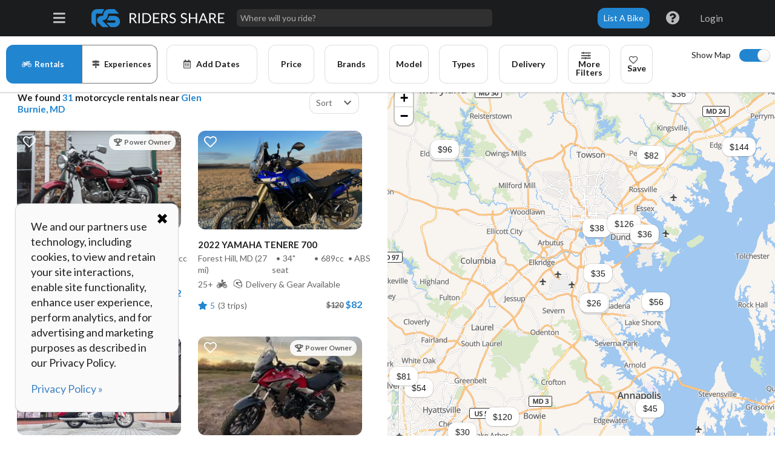

--- FILE ---
content_type: text/html; charset=utf-8
request_url: https://www.riders-share.com/listing/Qm56dEJycFueaBnXi
body_size: 7912
content:
<!DOCTYPE html>
<html>
<head>


<head><meta charSet="utf-8"/><meta name="viewport" content="width=device-width, initial-scale=1, maximum-scale=1, user-scalable=0"/><link rel="preload" href="/sui/semantic-ui-2.4-slim.css" as="style"/><link rel="stylesheet" href="/sui/semantic-ui-2.4-slim.css"/><link rel="preload" href="/main.css?version=v506" as="style"/><link rel="stylesheet" href="/main.css?version=v506"/><link rel="apple-touch-icon-precomposed" sizes="57x57" href="/apple-touch-icon-57x57.png"/><link rel="apple-touch-icon-precomposed" sizes="114x114" href="/apple-touch-icon-114x114.png"/><link rel="apple-touch-icon-precomposed" sizes="72x72" href="/apple-touch-icon-72x72.png"/><link rel="apple-touch-icon-precomposed" sizes="144x144" href="/apple-touch-icon-144x144.png"/><link rel="apple-touch-icon-precomposed" sizes="60x60" href="/apple-touch-icon-60x60.png"/><link rel="apple-touch-icon-precomposed" sizes="120x120" href="/apple-touch-icon-120x120.png"/><link rel="apple-touch-icon-precomposed" sizes="76x76" href="/apple-touch-icon-76x76.png"/><link rel="apple-touch-icon-precomposed" sizes="152x152" href="/apple-touch-icon-152x152.png"/><link rel="icon" type="image/png" href="/favicon-196x196.png" sizes="196x196"/><link rel="icon" type="image/png" href="/favicon-96x96.png" sizes="96x96"/><link rel="icon" type="image/png" href="/favicon-32x32.png" sizes="32x32"/><link rel="icon" type="image/png" href="/favicon-16x16.png" sizes="16x16"/><link rel="icon" type="image/png" href="/favicon-128x128.png" sizes="128x128"/><link rel="icon" type="image/png" href="/favicon-256x256.png" sizes="256x256"/><meta name="application-name" content="Riders Share"/><meta name="msapplication-TileColor" content="#000000"/><meta name="msapplication-TileImage" content="/mstile-144x144.png"/><meta name="msapplication-square70x70logo" content="/mstile-70x70.png"/><meta name="msapplication-square150x150logo" content="/mstile-150x150.png"/><meta name="msapplication-wide310x150logo" content="/mstile-310x150.png"/><meta name="msapplication-square310x310logo" content="/mstile-310x310.png"/><meta name="theme-color" content="#1678c2"/><meta name="p:domain_verify" content="0fbc31a1038d02232583884b563ef7ad"/><meta name="fragment" content="!"/><script type="text/javascript">
        const idb = globalThis.indexedDB;</script><script type="text/javascript">
            getCookie=cname => {
  const name = "".concat(cname, "=");
  const decodedCookie = decodeURIComponent(document.cookie);
  const ca = decodedCookie.split(";");
  for (let i = 0; i < ca.length; i++) {
    let c = ca[i];
    while (c.charAt(0) == " ") {
      c = c.substring(1);
    }
    if (c.indexOf(name) == 0) {
      return c.substring(name.length, c.length);
    }
  }
  const ca2 = decodedCookie.split(",");
  for (let i = 0; i < ca2.length; i++) {
    let c = ca2[i];
    while (c.charAt(0) == " ") {
      c = c.substring(1);
    }
    if (c.indexOf(name) == 0) {
      return c.substring(name.length, c.length);
    }
  }
  return "";
}
            stateOptions=[{"key":"AL","value":"AL","text":"Alabama"},{"key":"AK","value":"AK","text":"Alaska"},{"key":"AZ","value":"AZ","text":"Arizona"},{"key":"AR","value":"AR","text":"Arkansas"},{"key":"CA","value":"CA","text":"California"},{"key":"CO","value":"CO","text":"Colorado"},{"key":"CT","value":"CT","text":"Connecticut"},{"key":"DE","value":"DE","text":"Delaware"},{"key":"DC","value":"DC","text":"District of Columbia"},{"key":"FL","value":"FL","text":"Florida"},{"key":"GA","value":"GA","text":"Georgia"},{"key":"HI","value":"HI","text":"Hawaii"},{"key":"ID","value":"ID","text":"Idaho"},{"key":"IL","value":"IL","text":"Illinois"},{"key":"IN","value":"IN","text":"Indiana"},{"key":"IA","value":"IA","text":"Iowa"},{"key":"KS","value":"KS","text":"Kansas"},{"key":"KY","value":"KY","text":"Kentucky"},{"key":"LA","value":"LA","text":"Louisiana"},{"key":"ME","value":"ME","text":"Maine"},{"key":"MD","value":"MD","text":"Maryland"},{"key":"MA","value":"MA","text":"Massachusetts"},{"key":"MI","value":"MI","text":"Michigan"},{"key":"MN","value":"MN","text":"Minnesota"},{"key":"MS","value":"MS","text":"Mississippi"},{"key":"MO","value":"MO","text":"Missouri"},{"key":"MT","value":"MT","text":"Montana"},{"key":"NE","value":"NE","text":"Nebraska"},{"key":"NV","value":"NV","text":"Nevada"},{"key":"NH","value":"NH","text":"New Hampshire"},{"key":"NJ","value":"NJ","text":"New Jersey"},{"key":"NM","value":"NM","text":"New Mexico"},{"key":"NY","value":"NY","text":"New York"},{"key":"NC","value":"NC","text":"North Carolina"},{"key":"ND","value":"ND","text":"North Dakota"},{"key":"OH","value":"OH","text":"Ohio"},{"key":"OK","value":"OK","text":"Oklahoma"},{"key":"OR","value":"OR","text":"Oregon"},{"key":"PA","value":"PA","text":"Pennsylvania"},{"key":"PR","value":"PR","text":"Puerto Rico"},{"key":"RI","value":"RI","text":"Rhode Island"},{"key":"SC","value":"SC","text":"South Carolina"},{"key":"SD","value":"SD","text":"South Dakota"},{"key":"TN","value":"TN","text":"Tennessee"},{"key":"TX","value":"TX","text":"Texas"},{"key":"UT","value":"UT","text":"Utah"},{"key":"VT","value":"VT","text":"Vermont"},{"key":"VA","value":"VA","text":"Virginia"},{"key":"WA","value":"WA","text":"Washington"},{"key":"WV","value":"WV","text":"West Virginia"},{"key":"WI","value":"WI","text":"Wisconsin"},{"key":"WY","value":"WY","text":"Wyoming"}]
            waitForElementToExist=selector => {
  return new Promise(resolve => {
    if (document.querySelector(selector)) {
      return resolve(document.querySelector(selector));
    }
    const observer = new MutationObserver(() => {
      if (document.querySelector(selector)) {
        resolve(document.querySelector(selector));
        observer.disconnect();
      }
    });
    observer.observe(document, {
      subtree: true,
      childList: true
    });
  });
}
            consentCountry="US"
          </script><script type="text/javascript">
            if(!window.location.pathname.includes("/verify/")) {
              const menuOpenerInterval = setInterval(() => {
                const menuOpeners = document.getElementsByClassName("menu-opener");
                if(menuOpeners.length && menuOpeners[0] && menuOpeners[1] && menuOpeners[2]){
                  clearInterval(menuOpenerInterval);
                
                  menuOpeners[0] && menuOpeners[0].addEventListener("click", event => {
                    menuOpeners[1].checked = false;
                    menuOpeners[2].checked = false;
                  });
                  menuOpeners[1] && menuOpeners[1].addEventListener("click", event => {
                    menuOpeners[0].checked = false;
                    menuOpeners[2].checked = false;
                  });
                  menuOpeners[2] && menuOpeners[2].addEventListener("click", event => {
                    menuOpeners[0].checked = false;
                    menuOpeners[1].checked = false;
                  });
                }
              }, 100);
            }
          </script><script type="text/javascript">
            setTimeout(() => {
              waitForElementToExist('#listingSearchHeaderResults').then(element => {
                if(!window.location.pathname.includes("/verify/")) {
                  const input = document.getElementById("listingSearchHeaderInput");
                  const results = document.getElementById("listingSearchHeaderResults");

                  let searchHistory = localStorage.getItem("searchHistory") ? JSON.parse(localStorage.getItem("searchHistory")) : [];

                  if(searchHistory.length && searchHistory[0].description) {
                    searchHistory = searchHistory.map(item => {
                      const name = item.description.split(", ")[0];
                      const stateCode = item.description.replace(", USA", "").slice(-2);
                      const state = stateOptions.find(element => element.key === stateCode)?.text;
                      return { address: { name, state } }
                    });
                    localStorage.setItem('searchHistory', JSON.stringify(searchHistory.slice(0,5)));
                  }

                  const popularSearches = [
                    {
                      address: { name: "Las Vegas", state: "Nevada" }
                    },
                    {
                      address: { name: "Los Angeles", state: "California" }
                    },
                    {
                      address: { name: "Miami", state: "Florida" }
                    },
                    {
                      address: { name: "Honolulu", state: "Hawaii" }
                    },
                    {
                      address: { name: "Phoenix", state: "Arizona" }
                    }
                  ];

                  if(results && input) {
                    const getSearchUrl = (placeName) => {
                      const rootPath = window?.location?.pathname?.split("/")?.[1] === "experiences" ? "/experiences/" : "/listings/";
                      return rootPath + placeName?.trim().toLowerCase()
                        .replace(", usa", "") // remove ", USA"
                        .replace(/ +/g, "-") // replace any whitespaces with hyphens
                        .replace(/-+/g, "-") // replace multiple hypens with a single hyphen
                        .replace(/^-+|-$/g, "") // remove leading/trailing hyphens
                        .replace(/\./g, "") // remote any periods
                        .replace(/,/g, "") // remove any commas
                    };

                    const displayResults = (items, header) => {
                      // clear results to avoid duplicates
                      while (results.firstChild) {
                        results.removeChild(results.firstChild);
                      }

                      if(header){
                        const resultsHeader = document.createElement("div");
                        resultsHeader.classList = "pac-header";
                        resultsHeader.appendChild(document.createTextNode(header));
                        results.appendChild(resultsHeader);
                      }

                      // add new results as links
                      items?.forEach((item) => {
                        const stateCode = stateOptions.find(element => element.text === item?.address?.state)?.value || "";
                        const placeName = item?.address?.name;
                        const placeCountry = item?.address?.country_code !== "us" ? ", " + item?.address?.country : "";
                        const searchAreaText = stateCode ? placeName + ", " + stateCode : placeName + placeCountry;
                        const a = document.createElement("a");
                        a.classList = "pac-item";
                        a.appendChild(document.createTextNode(searchAreaText));
                        a.href = getSearchUrl(searchAreaText);

                        a.addEventListener('click', (e) => {
                          e.preventDefault();
                          if(!searchHistory.some(existingItem => existingItem?.address?.name === placeName)){
                            searchHistory.unshift(item);
                            localStorage.setItem('searchHistory', JSON.stringify(searchHistory.slice(0,5)));
                          }
                          window.location = getSearchUrl(searchAreaText);
                        });
                        results.appendChild(a);
                      });
                      // listen for enter keypress and navigate to first result
                      input.addEventListener('keydown', (e) => {
                        const firstResult = items[0];
                        if (e.keyCode === 13 && firstResult) {
                          e.preventDefault();
                          if(!searchHistory.some(existingItem => existingItem?.address?.name === firstResult?.address?.name)){
                            searchHistory.unshift(firstResult);
                            localStorage.setItem('searchHistory', JSON.stringify(searchHistory.slice(0,5)));
                          }
                          // if first result has href, navigate to it, otherwise navigate to second result because first result is the header 
                          window.location = results.firstChild.href || results?.children?.[1]?.href;
                        }
                      });
                    };

                    // listen for 'keyup' event, get fresh place predictions if more than 2 characters
                    input.addEventListener('keyup', async () => {
                      const placeName = input?.value;
                      if (placeName.length > 2) {
                        const queryURL = "https://us1.locationiq.com/v1/autocomplete?key=pk.9c1c7b9108289aecaa2dcc54d415d638&dedupe=1&tag=place:state,place:city,place:city_district,place:town,place:township,place:village,place:hamlet,place:quarter,place:locality,place:municipality,place:borough,aeroway:aerodrome,building:train_station,building:transportation&q=" + placeName;
                        fetch(queryURL)
                        .then(response => response.json())
                        .then(response => {console.log('location autocomplete response:', response); displayResults(response)})
                        .catch(err => console.error(err));
                      }
                    });

                    // listen for 'focus' event, get user search history if available
                    input.addEventListener('click', () => {
                      if (searchHistory.length) {
                        displayResults(searchHistory, "Recent Searches:");
                      } else {                        
                        displayResults(popularSearches, "Popular Searches:");
                      }
                    });

                    document.addEventListener('mousedown', (e) => {
                      if (e?.target?.className !== "pac-item") {
                        while (results.firstChild) {
                          results.removeChild(results.firstChild);
                        }
                      }
                    });
                  }
                }
              })
            }, 1000);</script><script type="text/javascript">
          initBing = () => {
            (function (w, d, t, r, u) {
              var f, n, i;
              (w[u] = w[u] || []),
                (f = function () {
                  var o = { ti: "134009081", disableAutoPageView: true }; // disableAutoPageView=true critical for use with Meteor/SPAs
                  (o.q = w[u]), (w[u] = new UET(o)), w[u].push("pageLoad");
                }),
                (n = d.createElement(t)),
                (n.src = r),
                (n.async = 1),
                (n.onload = n.onreadystatechange =
                  function () {
                    var s = this.readyState;
                    (s && s !== "loaded" && s !== "complete") || (f(), (n.onload = n.onreadystatechange = null));
                  }),
                (i = d.getElementsByTagName(t)[0]),
                i.parentNode.insertBefore(n, i);
            })(window, document, "script", "//bat.bing.com/bat.js", "uetq");
            console.log('uetq loaded');
          }</script><script type="text/javascript">
          initFacebook = () => {
            !(function (f, b, e, v, n, t, s) {
              if (f.fbq) return;
              n = f.fbq = function () {
                n.callMethod ? n.callMethod.apply(n, arguments) : n.queue.push(arguments);
              };
              if (!f._fbq) f._fbq = n;
              n.push = n;
              n.loaded = !0;
              n.version = "2.0";
              n.queue = [];
              t = b.createElement(e);
              t.async = !0;
              t.src = v;
              s = b.getElementsByTagName(e)[0];
              s.parentNode.insertBefore(t, s);
            })(window, document, "script", "https://connect.facebook.net/en_US/fbevents.js");
            if (typeof fbq !== 'undefined') {
              fbq.disablePushState = true; // critical for use with Meteor/SPAs
              fbq("init", "606847242825146");
              fbq("track", "PageView");
              console.log('fbq loaded');
            }
          };</script><script async="" type="text/javascript" src="https://www.googletagmanager.com/gtag/js?id=AW-963222497"></script><script type="text/javascript">
            window.dataLayer = window.dataLayer || [];
            function gtag() {
              dataLayer.push(arguments);
            }
            initGoogle = () => {
              gtag("js", new Date());
              gtag("config", "AW-963222497");
              console.log('gtag loaded');
            };</script><script type="text/javascript">
          initKlaviyo = () => {            
            const script = document.createElement('script');
            script.async = true;
            script.type = 'text/javascript';
            script.src = 'https://static.klaviyo.com/onsite/js/klaviyo.js?company_id=Wi9Wwb';
            document.head.appendChild(script);
          };</script><script type="text/javascript">
          const script = document.createElement('script');
          script.async = true;
          script.type = 'text/javascript';
          script.src = 'https://cdn.brevo.com/js/sdk-loader.js';
          document.head.appendChild(script);
          initBrevo = () => {
            window.Brevo = window.Brevo || [];
            Brevo.push(["init", { client_key: "pozvlyb8e9hvtz1izmnnzqux" }]);
          };</script><script type="text/javascript">
          initReddit = () => {
            var i = new Image();
            i.src = "https://alb.reddit.com/snoo.gif?q=CAAHAAABAAoACQAAAAADqMIKAA==&s=F7SLhFq6lBb9UMGnpuj2JmDXkVenbqn_NRNBm7g394s=";
          }</script><script type="text/javascript">
          if (getCookie("cookieOptOut") || navigator.globalPrivacyControl) {
            console.log('Cookie opt-out or GPC is set, disabling 3rd party scripts & cookies.');            
          } else {
            initBing();
            initBrevo();
            initGoogle();
            initFacebook();
            initKlaviyo();
            initReddit();
          }
        </script><script type="text/javascript">
          setTimeout(() => {
            const meteorAdminEmulationID = getCookie("meteorAdminEmulationID");
            waitForElementToExist('#stopEmulationButton').then(element => {
              element.addEventListener('click', () => {
                document.cookie = "meteorAdminEmulationID=; expires=Thu, 01 Jan 1970 00:00:01 GMT; path=/;";
                document.location = "/admin-search/user/" + meteorAdminEmulationID;
              });
            });
          }, 1000);</script><script type="text/javascript">
          setTimeout(() => {
            waitForElementToExist('#hideBannerButton').then(element => {
              const bannerWizard = document.getElementsByClassName("banner-wizard")?.[0];
              element.addEventListener("click", event => {
                bannerWizard?.classList?.remove("enabled");
                bannerWizard?.classList?.add("disabled");
                document.cookie = "hideBanner=" + location.pathname + ";path=/;max-age=260000;";
              });
            });
          }, 1000);</script><script type="text/javascript">
          setTimeout(() => {
            waitForElementToExist('#hideReferralModalButton').then(element => {
              const referralModal = document.getElementsByClassName("referral-modal")?.[0];
              const referralModalOverlay = document.getElementsByClassName("referral-modal-overlay")?.[0];
              element.addEventListener("click", event => {
                referralModal?.classList?.remove("enabled");
                referralModal?.classList?.add("disabled");
                referralModalOverlay?.classList?.remove("enabled");
                referralModalOverlay?.classList?.add("disabled");
               // document.cookie = "hideBanner=" + location.pathname + ";path=/;max-age=260000;";
              });
            });
          }, 1000);</script><link rel="manifest" href="/manifest.json"/><script type="text/javascript">
              // set up a2hs on mobile chrome/safari
              if(window.innerWidth <= 1024){

                const isChrome = /Chrome/.test(navigator.userAgent) && /Google Inc/.test(navigator.vendor);
                const isStandalone = window.matchMedia('(display-mode: standalone)').matches || window.navigator.standalone === true;

                if(isChrome){
                  // init pwa service worker
                  if ('serviceWorker' in navigator) {
                    navigator.serviceWorker.register('/sw.js');
                  }
                }

                // set up add to homescreen prompt
                let deferredPrompt = null;
                let showA2H = false;
                
                // wait for the A2HS button to exist
                waitForElementToExist('#a2hs').then(element => {
                  const a2hsButton = document.getElementById("a2hs");

                  // button is hidden by default, show it if we're standalone (app) mode
                  if (!isStandalone) {
                    a2hsButton.style.display = "block";
                  }

                  const installRS = () => {
                    if (isChrome) {
                      // android/desktop
                      if (deferredPrompt) {
                        deferredPrompt.prompt();
                        deferredPrompt.userChoice.then(function() {
                          showA2H = false;
                          a2hsButton.style.display = "none";
                        });
                      }
                    } else {
                      alert("To install Riders Share, tap the 'Share' button and then 'Add to Home Screen'.");
                    }
                  }
                  a2hsButton.addEventListener("click", function() {
                    installRS();  
                  });
                  window.addEventListener("beforeinstallprompt", function(e) {
                    e.preventDefault();
                    deferredPrompt = e;
                    showA2H = true;
                    a2hsButton.style.display = "block";
                  });
                });
              }</script><script async="" type="text/javascript">
          (function (src, cb) {
            var s = document.createElement("script");
            s.setAttribute("src", src);
            s.onload = cb;
            (document.head || document.body).appendChild(s);
          })("https://ucarecdn.com/libs/blinkloader/3.x/blinkloader.min.js", function () {
            window.Blinkloader.optimize({
              pubkey: "67c77af11734f333b0a8",
              // fadeIn: true,
              lazyload: true,
              smartCompression: true,
              responsive: true,
              retina: true,
              webp: true,
              batchInterval: 100,
              batchSize: 10,
              fallback: true,
              beforeRender: function (node) {
                node.classList.add("blink-loading");
                node.onload = () => {
                  node.classList.remove("blink-loading");
                };
              }
            });
          });
        </script></script><script async="" type="text/javascript">
        // set rs auth cookies for ssr auth
        const meteorLoginToken = localStorage?.getItem('Meteor.loginToken')
        const meteorUserId = localStorage?.getItem('Meteor.userId')

        // google one-tap
        if (!meteorUserId) {
          // load google api
          const gapiScript = document.createElement("script");
          gapiScript.type = "text/javascript";
          gapiScript.src = "https://apis.google.com/js/platform.js?onload=onLoadCallback";
          gapiScript.async = true;
          gapiScript.onload = () => {
            // load google onetap
            const gsiScript = document.createElement("script");
            gsiScript.type = "text/javascript";
            gsiScript.src = "https://accounts.google.com/gsi/client";
            gsiScript.async = true;
            gsiScript.onload = () => {
              // console.log("gsi loaded");
              google.accounts.id.initialize({
                prompt_parent_id: "g_id_onload",
                client_id: "662326822244-mes9ndgnos11beabn8ickvr639g1fs26.apps.googleusercontent.com",
                auto_select: false,
                cancel_on_tap_outside: false,
                callback: oneTapResponse => {
                  document.cookie = "g1tapCredential="+oneTapResponse.credential+";path=/;max-age=3600;";
                  window.location.replace("/login")
                }
              });
              google.accounts.id.prompt((notification) => {
                // console.log(notification);
              });
            };
            document.head.appendChild(gsiScript);
          };
          document.head.appendChild(gapiScript);
        }</script><div id="cookie-popup" style="position:fixed;z-index:10000;bottom:25px;left:25px;width:270px;padding:25px;font-size:18px;background:#fafafa" class="ui segment"><button id="cookie-popup-close" type="button" style="position:absolute;right:10px;top:10px;font-size:24px;border-radius:12px;border:none;background:none;cursor:pointer">✖</button><p id="cookie-popup-content">We and our partners use technology, including cookies, to view and retain your site interactions, enable site functionality, enhance user experience, perform analytics, and for advertising and marketing purposes as described in our Privacy Policy.</p><p><a href="/help/privacy-policy">Privacy Policy »</a></p></div><script async="" type="text/javascript">
                const cookiePopupSeen = getCookie("cookiePopupSeen");
                if (cookiePopupSeen) {
                    document.getElementById('cookie-popup').remove();
                } else {
                    const cookiePopupElement = document.getElementById('cookie-popup');
                    const closeCookiePopup = () => {
                        cookiePopupElement.remove();
                        const date = new Date();
                        date.setTime(date.getTime() + (180 * 24 * 60 * 60 * 1000)); // 180 days in milliseconds
                        document.cookie = "cookiePopupSeen=true; expires=" + date.toUTCString() + "; path=/";
                    }
                    document.getElementById('cookie-popup-close').addEventListener('click', closeCookiePopup);
                    document.getElementById('cookie-popup-close').addEventListener('touchstart', closeCookiePopup);
                    document.getElementById('cookie-popup-content').addEventListener('click', closeCookiePopup);
                    document.getElementById('cookie-popup-content').addEventListener('touchstart', closeCookiePopup);                    
                }
            </script></head>
    <script async type="text/javascript">window.googleMapsLoaded = () => { console.log('google maps loaded') }</script>
    <script async type="text/javascript" src="//maps.googleapis.com/maps/api/js?key=AIzaSyCqRgtKw_6t8RqXLboixZTPjTe_7R5zYMY&libraries=places&callback=googleMapsLoaded"></script>
  
</head>
<body><div id="react-root"></div>
  <script type="text/javascript">__meteor_runtime_config__ = JSON.parse(decodeURIComponent("%7B%22meteorRelease%22%3A%22METEOR%402.12%22%2C%22meteorEnv%22%3A%7B%22NODE_ENV%22%3A%22production%22%2C%22TEST_METADATA%22%3A%22%7B%7D%22%7D%2C%22PUBLIC_SETTINGS%22%3A%7B%22site_url%22%3A%22https%3A%2F%2Fwww.riders-share.com%22%2C%22stripe%22%3A%22pk_live_j7brtRlisEPL1UiJBjedhuM7%22%2C%22uploadcare%22%3A%7B%22publicKey%22%3A%2267c77af11734f333b0a8%22%7D%2C%22uploadcare_private%22%3A%7B%22publicKey%22%3A%2224ba5a1a26ac4aea70bf%22%7D%2C%22uploadcare_claims%22%3A%7B%22publicKey%22%3A%2295125d995701615cb8ed%22%7D%2C%22google_analytics%22%3A%22UA-52636938-1%22%2C%22google%22%3A%22AIzaSyCqRgtKw_6t8RqXLboixZTPjTe_7R5zYMY%22%2C%22googleOneTapClientId%22%3A%22662326822244-mes9ndgnos11beabn8ickvr639g1fs26.apps.googleusercontent.com%22%2C%22vouched%22%3A%7B%22appId%22%3A%22lekv!IVU_Qj7To%230t9S9uSh6_A.Fta%22%7D%2C%22dodgeball%22%3A%7B%22apiURL%22%3A%22https%3A%2F%2Fapi.dodgeballhq.com%22%2C%22publicKey%22%3A%22e613eb68d6e94650a8b02453ab2896e9%22%7D%7D%2C%22ROOT_URL%22%3A%22https%3A%2F%2Fwww.riders-share.com%22%2C%22ROOT_URL_PATH_PREFIX%22%3A%22%22%2C%22reactFastRefreshEnabled%22%3Atrue%2C%22autoupdate%22%3A%7B%22versions%22%3A%7B%22web.browser%22%3A%7B%22version%22%3A%22ea78910ced6e9e5a9f52e71dc3c31e712ff5e3d9%22%2C%22versionRefreshable%22%3A%2237063a72f010287fd84ab374c18656e00b94559d%22%2C%22versionNonRefreshable%22%3A%22ea78910ced6e9e5a9f52e71dc3c31e712ff5e3d9%22%2C%22versionReplaceable%22%3A%2237063a72f010287fd84ab374c18656e00b94559d%22%7D%7D%2C%22autoupdateVersion%22%3Anull%2C%22autoupdateVersionRefreshable%22%3Anull%2C%22autoupdateVersionCordova%22%3Anull%2C%22appId%22%3A%2211xf9dh1brs5u5b8ohjg%22%7D%2C%22appId%22%3A%2211xf9dh1brs5u5b8ohjg%22%2C%22kadira%22%3A%7B%22appId%22%3A%223TutWM9mXzesPDzFh%22%2C%22endpoint%22%3A%22https%3A%2F%2Fengine.montiapm.com%22%2C%22clientEngineSyncDelay%22%3A10000%2C%22recordIPAddress%22%3A%22full%22%2C%22disableClientErrorTracking%22%3Afalse%2C%22enableErrorTracking%22%3Atrue%7D%2C%22accountsConfigCalled%22%3Atrue%2C%22isModern%22%3Atrue%7D"))</script>

  <script type="text/javascript" src="/9bba921c97b2b5635edab2123ef23c108eb119a8.js?meteor_js_resource=true"></script>


<script defer src="https://static.cloudflareinsights.com/beacon.min.js/vcd15cbe7772f49c399c6a5babf22c1241717689176015" integrity="sha512-ZpsOmlRQV6y907TI0dKBHq9Md29nnaEIPlkf84rnaERnq6zvWvPUqr2ft8M1aS28oN72PdrCzSjY4U6VaAw1EQ==" data-cf-beacon='{"version":"2024.11.0","token":"d601f73cc4974abda9a88fe1a63700f4","server_timing":{"name":{"cfCacheStatus":true,"cfEdge":true,"cfExtPri":true,"cfL4":true,"cfOrigin":true,"cfSpeedBrain":true},"location_startswith":null}}' crossorigin="anonymous"></script>
</body>
</html>

--- FILE ---
content_type: text/html; charset=utf-8
request_url: https://www.riders-share.com/listings/glen-burnie-md
body_size: 7788
content:
<!DOCTYPE html>
<html>
<head>


<head><meta charSet="utf-8"/><meta name="viewport" content="width=device-width, initial-scale=1, maximum-scale=1, user-scalable=0"/><link rel="preload" href="/sui/semantic-ui-2.4-slim.css" as="style"/><link rel="stylesheet" href="/sui/semantic-ui-2.4-slim.css"/><link rel="preload" href="/main.css?version=v506" as="style"/><link rel="stylesheet" href="/main.css?version=v506"/><link rel="apple-touch-icon-precomposed" sizes="57x57" href="/apple-touch-icon-57x57.png"/><link rel="apple-touch-icon-precomposed" sizes="114x114" href="/apple-touch-icon-114x114.png"/><link rel="apple-touch-icon-precomposed" sizes="72x72" href="/apple-touch-icon-72x72.png"/><link rel="apple-touch-icon-precomposed" sizes="144x144" href="/apple-touch-icon-144x144.png"/><link rel="apple-touch-icon-precomposed" sizes="60x60" href="/apple-touch-icon-60x60.png"/><link rel="apple-touch-icon-precomposed" sizes="120x120" href="/apple-touch-icon-120x120.png"/><link rel="apple-touch-icon-precomposed" sizes="76x76" href="/apple-touch-icon-76x76.png"/><link rel="apple-touch-icon-precomposed" sizes="152x152" href="/apple-touch-icon-152x152.png"/><link rel="icon" type="image/png" href="/favicon-196x196.png" sizes="196x196"/><link rel="icon" type="image/png" href="/favicon-96x96.png" sizes="96x96"/><link rel="icon" type="image/png" href="/favicon-32x32.png" sizes="32x32"/><link rel="icon" type="image/png" href="/favicon-16x16.png" sizes="16x16"/><link rel="icon" type="image/png" href="/favicon-128x128.png" sizes="128x128"/><link rel="icon" type="image/png" href="/favicon-256x256.png" sizes="256x256"/><meta name="application-name" content="Riders Share"/><meta name="msapplication-TileColor" content="#000000"/><meta name="msapplication-TileImage" content="/mstile-144x144.png"/><meta name="msapplication-square70x70logo" content="/mstile-70x70.png"/><meta name="msapplication-square150x150logo" content="/mstile-150x150.png"/><meta name="msapplication-wide310x150logo" content="/mstile-310x150.png"/><meta name="msapplication-square310x310logo" content="/mstile-310x310.png"/><meta name="theme-color" content="#1678c2"/><meta name="p:domain_verify" content="0fbc31a1038d02232583884b563ef7ad"/><meta name="fragment" content="!"/><script type="text/javascript">
        const idb = globalThis.indexedDB;</script><script type="text/javascript">
            getCookie=cname => {
  const name = "".concat(cname, "=");
  const decodedCookie = decodeURIComponent(document.cookie);
  const ca = decodedCookie.split(";");
  for (let i = 0; i < ca.length; i++) {
    let c = ca[i];
    while (c.charAt(0) == " ") {
      c = c.substring(1);
    }
    if (c.indexOf(name) == 0) {
      return c.substring(name.length, c.length);
    }
  }
  const ca2 = decodedCookie.split(",");
  for (let i = 0; i < ca2.length; i++) {
    let c = ca2[i];
    while (c.charAt(0) == " ") {
      c = c.substring(1);
    }
    if (c.indexOf(name) == 0) {
      return c.substring(name.length, c.length);
    }
  }
  return "";
}
            stateOptions=[{"key":"AL","value":"AL","text":"Alabama"},{"key":"AK","value":"AK","text":"Alaska"},{"key":"AZ","value":"AZ","text":"Arizona"},{"key":"AR","value":"AR","text":"Arkansas"},{"key":"CA","value":"CA","text":"California"},{"key":"CO","value":"CO","text":"Colorado"},{"key":"CT","value":"CT","text":"Connecticut"},{"key":"DE","value":"DE","text":"Delaware"},{"key":"DC","value":"DC","text":"District of Columbia"},{"key":"FL","value":"FL","text":"Florida"},{"key":"GA","value":"GA","text":"Georgia"},{"key":"HI","value":"HI","text":"Hawaii"},{"key":"ID","value":"ID","text":"Idaho"},{"key":"IL","value":"IL","text":"Illinois"},{"key":"IN","value":"IN","text":"Indiana"},{"key":"IA","value":"IA","text":"Iowa"},{"key":"KS","value":"KS","text":"Kansas"},{"key":"KY","value":"KY","text":"Kentucky"},{"key":"LA","value":"LA","text":"Louisiana"},{"key":"ME","value":"ME","text":"Maine"},{"key":"MD","value":"MD","text":"Maryland"},{"key":"MA","value":"MA","text":"Massachusetts"},{"key":"MI","value":"MI","text":"Michigan"},{"key":"MN","value":"MN","text":"Minnesota"},{"key":"MS","value":"MS","text":"Mississippi"},{"key":"MO","value":"MO","text":"Missouri"},{"key":"MT","value":"MT","text":"Montana"},{"key":"NE","value":"NE","text":"Nebraska"},{"key":"NV","value":"NV","text":"Nevada"},{"key":"NH","value":"NH","text":"New Hampshire"},{"key":"NJ","value":"NJ","text":"New Jersey"},{"key":"NM","value":"NM","text":"New Mexico"},{"key":"NY","value":"NY","text":"New York"},{"key":"NC","value":"NC","text":"North Carolina"},{"key":"ND","value":"ND","text":"North Dakota"},{"key":"OH","value":"OH","text":"Ohio"},{"key":"OK","value":"OK","text":"Oklahoma"},{"key":"OR","value":"OR","text":"Oregon"},{"key":"PA","value":"PA","text":"Pennsylvania"},{"key":"PR","value":"PR","text":"Puerto Rico"},{"key":"RI","value":"RI","text":"Rhode Island"},{"key":"SC","value":"SC","text":"South Carolina"},{"key":"SD","value":"SD","text":"South Dakota"},{"key":"TN","value":"TN","text":"Tennessee"},{"key":"TX","value":"TX","text":"Texas"},{"key":"UT","value":"UT","text":"Utah"},{"key":"VT","value":"VT","text":"Vermont"},{"key":"VA","value":"VA","text":"Virginia"},{"key":"WA","value":"WA","text":"Washington"},{"key":"WV","value":"WV","text":"West Virginia"},{"key":"WI","value":"WI","text":"Wisconsin"},{"key":"WY","value":"WY","text":"Wyoming"}]
            waitForElementToExist=selector => {
  return new Promise(resolve => {
    if (document.querySelector(selector)) {
      return resolve(document.querySelector(selector));
    }
    const observer = new MutationObserver(() => {
      if (document.querySelector(selector)) {
        resolve(document.querySelector(selector));
        observer.disconnect();
      }
    });
    observer.observe(document, {
      subtree: true,
      childList: true
    });
  });
}
            consentCountry="US"
          </script><script type="text/javascript">
            if(!window.location.pathname.includes("/verify/")) {
              const menuOpenerInterval = setInterval(() => {
                const menuOpeners = document.getElementsByClassName("menu-opener");
                if(menuOpeners.length && menuOpeners[0] && menuOpeners[1] && menuOpeners[2]){
                  clearInterval(menuOpenerInterval);
                
                  menuOpeners[0] && menuOpeners[0].addEventListener("click", event => {
                    menuOpeners[1].checked = false;
                    menuOpeners[2].checked = false;
                  });
                  menuOpeners[1] && menuOpeners[1].addEventListener("click", event => {
                    menuOpeners[0].checked = false;
                    menuOpeners[2].checked = false;
                  });
                  menuOpeners[2] && menuOpeners[2].addEventListener("click", event => {
                    menuOpeners[0].checked = false;
                    menuOpeners[1].checked = false;
                  });
                }
              }, 100);
            }
          </script><script type="text/javascript">
            setTimeout(() => {
              waitForElementToExist('#listingSearchHeaderResults').then(element => {
                if(!window.location.pathname.includes("/verify/")) {
                  const input = document.getElementById("listingSearchHeaderInput");
                  const results = document.getElementById("listingSearchHeaderResults");

                  let searchHistory = localStorage.getItem("searchHistory") ? JSON.parse(localStorage.getItem("searchHistory")) : [];

                  if(searchHistory.length && searchHistory[0].description) {
                    searchHistory = searchHistory.map(item => {
                      const name = item.description.split(", ")[0];
                      const stateCode = item.description.replace(", USA", "").slice(-2);
                      const state = stateOptions.find(element => element.key === stateCode)?.text;
                      return { address: { name, state } }
                    });
                    localStorage.setItem('searchHistory', JSON.stringify(searchHistory.slice(0,5)));
                  }

                  const popularSearches = [
                    {
                      address: { name: "Las Vegas", state: "Nevada" }
                    },
                    {
                      address: { name: "Los Angeles", state: "California" }
                    },
                    {
                      address: { name: "Miami", state: "Florida" }
                    },
                    {
                      address: { name: "Honolulu", state: "Hawaii" }
                    },
                    {
                      address: { name: "Phoenix", state: "Arizona" }
                    }
                  ];

                  if(results && input) {
                    const getSearchUrl = (placeName) => {
                      const rootPath = window?.location?.pathname?.split("/")?.[1] === "experiences" ? "/experiences/" : "/listings/";
                      return rootPath + placeName?.trim().toLowerCase()
                        .replace(", usa", "") // remove ", USA"
                        .replace(/ +/g, "-") // replace any whitespaces with hyphens
                        .replace(/-+/g, "-") // replace multiple hypens with a single hyphen
                        .replace(/^-+|-$/g, "") // remove leading/trailing hyphens
                        .replace(/\./g, "") // remote any periods
                        .replace(/,/g, "") // remove any commas
                    };

                    const displayResults = (items, header) => {
                      // clear results to avoid duplicates
                      while (results.firstChild) {
                        results.removeChild(results.firstChild);
                      }

                      if(header){
                        const resultsHeader = document.createElement("div");
                        resultsHeader.classList = "pac-header";
                        resultsHeader.appendChild(document.createTextNode(header));
                        results.appendChild(resultsHeader);
                      }

                      // add new results as links
                      items?.forEach((item) => {
                        const stateCode = stateOptions.find(element => element.text === item?.address?.state)?.value || "";
                        const placeName = item?.address?.name;
                        const placeCountry = item?.address?.country_code !== "us" ? ", " + item?.address?.country : "";
                        const searchAreaText = stateCode ? placeName + ", " + stateCode : placeName + placeCountry;
                        const a = document.createElement("a");
                        a.classList = "pac-item";
                        a.appendChild(document.createTextNode(searchAreaText));
                        a.href = getSearchUrl(searchAreaText);

                        a.addEventListener('click', (e) => {
                          e.preventDefault();
                          if(!searchHistory.some(existingItem => existingItem?.address?.name === placeName)){
                            searchHistory.unshift(item);
                            localStorage.setItem('searchHistory', JSON.stringify(searchHistory.slice(0,5)));
                          }
                          window.location = getSearchUrl(searchAreaText);
                        });
                        results.appendChild(a);
                      });
                      // listen for enter keypress and navigate to first result
                      input.addEventListener('keydown', (e) => {
                        const firstResult = items[0];
                        if (e.keyCode === 13 && firstResult) {
                          e.preventDefault();
                          if(!searchHistory.some(existingItem => existingItem?.address?.name === firstResult?.address?.name)){
                            searchHistory.unshift(firstResult);
                            localStorage.setItem('searchHistory', JSON.stringify(searchHistory.slice(0,5)));
                          }
                          // if first result has href, navigate to it, otherwise navigate to second result because first result is the header 
                          window.location = results.firstChild.href || results?.children?.[1]?.href;
                        }
                      });
                    };

                    // listen for 'keyup' event, get fresh place predictions if more than 2 characters
                    input.addEventListener('keyup', async () => {
                      const placeName = input?.value;
                      if (placeName.length > 2) {
                        const queryURL = "https://us1.locationiq.com/v1/autocomplete?key=pk.9c1c7b9108289aecaa2dcc54d415d638&dedupe=1&tag=place:state,place:city,place:city_district,place:town,place:township,place:village,place:hamlet,place:quarter,place:locality,place:municipality,place:borough,aeroway:aerodrome,building:train_station,building:transportation&q=" + placeName;
                        fetch(queryURL)
                        .then(response => response.json())
                        .then(response => {console.log('location autocomplete response:', response); displayResults(response)})
                        .catch(err => console.error(err));
                      }
                    });

                    // listen for 'focus' event, get user search history if available
                    input.addEventListener('click', () => {
                      if (searchHistory.length) {
                        displayResults(searchHistory, "Recent Searches:");
                      } else {                        
                        displayResults(popularSearches, "Popular Searches:");
                      }
                    });

                    document.addEventListener('mousedown', (e) => {
                      if (e?.target?.className !== "pac-item") {
                        while (results.firstChild) {
                          results.removeChild(results.firstChild);
                        }
                      }
                    });
                  }
                }
              })
            }, 1000);</script><script type="text/javascript">
          initBing = () => {
            (function (w, d, t, r, u) {
              var f, n, i;
              (w[u] = w[u] || []),
                (f = function () {
                  var o = { ti: "134009081", disableAutoPageView: true }; // disableAutoPageView=true critical for use with Meteor/SPAs
                  (o.q = w[u]), (w[u] = new UET(o)), w[u].push("pageLoad");
                }),
                (n = d.createElement(t)),
                (n.src = r),
                (n.async = 1),
                (n.onload = n.onreadystatechange =
                  function () {
                    var s = this.readyState;
                    (s && s !== "loaded" && s !== "complete") || (f(), (n.onload = n.onreadystatechange = null));
                  }),
                (i = d.getElementsByTagName(t)[0]),
                i.parentNode.insertBefore(n, i);
            })(window, document, "script", "//bat.bing.com/bat.js", "uetq");
            console.log('uetq loaded');
          }</script><script type="text/javascript">
          initFacebook = () => {
            !(function (f, b, e, v, n, t, s) {
              if (f.fbq) return;
              n = f.fbq = function () {
                n.callMethod ? n.callMethod.apply(n, arguments) : n.queue.push(arguments);
              };
              if (!f._fbq) f._fbq = n;
              n.push = n;
              n.loaded = !0;
              n.version = "2.0";
              n.queue = [];
              t = b.createElement(e);
              t.async = !0;
              t.src = v;
              s = b.getElementsByTagName(e)[0];
              s.parentNode.insertBefore(t, s);
            })(window, document, "script", "https://connect.facebook.net/en_US/fbevents.js");
            if (typeof fbq !== 'undefined') {
              fbq.disablePushState = true; // critical for use with Meteor/SPAs
              fbq("init", "606847242825146");
              fbq("track", "PageView");
              console.log('fbq loaded');
            }
          };</script><script async="" type="text/javascript" src="https://www.googletagmanager.com/gtag/js?id=AW-963222497"></script><script type="text/javascript">
            window.dataLayer = window.dataLayer || [];
            function gtag() {
              dataLayer.push(arguments);
            }
            initGoogle = () => {
              gtag("js", new Date());
              gtag("config", "AW-963222497");
              console.log('gtag loaded');
            };</script><script type="text/javascript">
          initKlaviyo = () => {            
            const script = document.createElement('script');
            script.async = true;
            script.type = 'text/javascript';
            script.src = 'https://static.klaviyo.com/onsite/js/klaviyo.js?company_id=Wi9Wwb';
            document.head.appendChild(script);
          };</script><script type="text/javascript">
          const script = document.createElement('script');
          script.async = true;
          script.type = 'text/javascript';
          script.src = 'https://cdn.brevo.com/js/sdk-loader.js';
          document.head.appendChild(script);
          initBrevo = () => {
            window.Brevo = window.Brevo || [];
            Brevo.push(["init", { client_key: "pozvlyb8e9hvtz1izmnnzqux" }]);
          };</script><script type="text/javascript">
          initReddit = () => {
            var i = new Image();
            i.src = "https://alb.reddit.com/snoo.gif?q=CAAHAAABAAoACQAAAAADqMIKAA==&s=F7SLhFq6lBb9UMGnpuj2JmDXkVenbqn_NRNBm7g394s=";
          }</script><script type="text/javascript">
          if (getCookie("cookieOptOut") || navigator.globalPrivacyControl) {
            console.log('Cookie opt-out or GPC is set, disabling 3rd party scripts & cookies.');            
          } else {
            initBing();
            initBrevo();
            initGoogle();
            initFacebook();
            initKlaviyo();
            initReddit();
          }
        </script><script type="text/javascript">
          setTimeout(() => {
            const meteorAdminEmulationID = getCookie("meteorAdminEmulationID");
            waitForElementToExist('#stopEmulationButton').then(element => {
              element.addEventListener('click', () => {
                document.cookie = "meteorAdminEmulationID=; expires=Thu, 01 Jan 1970 00:00:01 GMT; path=/;";
                document.location = "/admin-search/user/" + meteorAdminEmulationID;
              });
            });
          }, 1000);</script><script type="text/javascript">
          setTimeout(() => {
            waitForElementToExist('#hideBannerButton').then(element => {
              const bannerWizard = document.getElementsByClassName("banner-wizard")?.[0];
              element.addEventListener("click", event => {
                bannerWizard?.classList?.remove("enabled");
                bannerWizard?.classList?.add("disabled");
                document.cookie = "hideBanner=" + location.pathname + ";path=/;max-age=260000;";
              });
            });
          }, 1000);</script><script type="text/javascript">
          setTimeout(() => {
            waitForElementToExist('#hideReferralModalButton').then(element => {
              const referralModal = document.getElementsByClassName("referral-modal")?.[0];
              const referralModalOverlay = document.getElementsByClassName("referral-modal-overlay")?.[0];
              element.addEventListener("click", event => {
                referralModal?.classList?.remove("enabled");
                referralModal?.classList?.add("disabled");
                referralModalOverlay?.classList?.remove("enabled");
                referralModalOverlay?.classList?.add("disabled");
               // document.cookie = "hideBanner=" + location.pathname + ";path=/;max-age=260000;";
              });
            });
          }, 1000);</script><link rel="manifest" href="/manifest.json"/><script type="text/javascript">
              // set up a2hs on mobile chrome/safari
              if(window.innerWidth <= 1024){

                const isChrome = /Chrome/.test(navigator.userAgent) && /Google Inc/.test(navigator.vendor);
                const isStandalone = window.matchMedia('(display-mode: standalone)').matches || window.navigator.standalone === true;

                if(isChrome){
                  // init pwa service worker
                  if ('serviceWorker' in navigator) {
                    navigator.serviceWorker.register('/sw.js');
                  }
                }

                // set up add to homescreen prompt
                let deferredPrompt = null;
                let showA2H = false;
                
                // wait for the A2HS button to exist
                waitForElementToExist('#a2hs').then(element => {
                  const a2hsButton = document.getElementById("a2hs");

                  // button is hidden by default, show it if we're standalone (app) mode
                  if (!isStandalone) {
                    a2hsButton.style.display = "block";
                  }

                  const installRS = () => {
                    if (isChrome) {
                      // android/desktop
                      if (deferredPrompt) {
                        deferredPrompt.prompt();
                        deferredPrompt.userChoice.then(function() {
                          showA2H = false;
                          a2hsButton.style.display = "none";
                        });
                      }
                    } else {
                      alert("To install Riders Share, tap the 'Share' button and then 'Add to Home Screen'.");
                    }
                  }
                  a2hsButton.addEventListener("click", function() {
                    installRS();  
                  });
                  window.addEventListener("beforeinstallprompt", function(e) {
                    e.preventDefault();
                    deferredPrompt = e;
                    showA2H = true;
                    a2hsButton.style.display = "block";
                  });
                });
              }</script><script async="" type="text/javascript">
          (function (src, cb) {
            var s = document.createElement("script");
            s.setAttribute("src", src);
            s.onload = cb;
            (document.head || document.body).appendChild(s);
          })("https://ucarecdn.com/libs/blinkloader/3.x/blinkloader.min.js", function () {
            window.Blinkloader.optimize({
              pubkey: "67c77af11734f333b0a8",
              // fadeIn: true,
              lazyload: true,
              smartCompression: true,
              responsive: true,
              retina: true,
              webp: true,
              batchInterval: 100,
              batchSize: 10,
              fallback: true,
              beforeRender: function (node) {
                node.classList.add("blink-loading");
                node.onload = () => {
                  node.classList.remove("blink-loading");
                };
              }
            });
          });
        </script></script><script async="" type="text/javascript">
        // set rs auth cookies for ssr auth
        const meteorLoginToken = localStorage?.getItem('Meteor.loginToken')
        const meteorUserId = localStorage?.getItem('Meteor.userId')

        // google one-tap
        if (!meteorUserId) {
          // load google api
          const gapiScript = document.createElement("script");
          gapiScript.type = "text/javascript";
          gapiScript.src = "https://apis.google.com/js/platform.js?onload=onLoadCallback";
          gapiScript.async = true;
          gapiScript.onload = () => {
            // load google onetap
            const gsiScript = document.createElement("script");
            gsiScript.type = "text/javascript";
            gsiScript.src = "https://accounts.google.com/gsi/client";
            gsiScript.async = true;
            gsiScript.onload = () => {
              // console.log("gsi loaded");
              google.accounts.id.initialize({
                prompt_parent_id: "g_id_onload",
                client_id: "662326822244-mes9ndgnos11beabn8ickvr639g1fs26.apps.googleusercontent.com",
                auto_select: false,
                cancel_on_tap_outside: false,
                callback: oneTapResponse => {
                  document.cookie = "g1tapCredential="+oneTapResponse.credential+";path=/;max-age=3600;";
                  window.location.replace("/login")
                }
              });
              google.accounts.id.prompt((notification) => {
                // console.log(notification);
              });
            };
            document.head.appendChild(gsiScript);
          };
          document.head.appendChild(gapiScript);
        }</script><div id="cookie-popup" style="position:fixed;z-index:10000;bottom:25px;left:25px;width:270px;padding:25px;font-size:18px;background:#fafafa" class="ui segment"><button id="cookie-popup-close" type="button" style="position:absolute;right:10px;top:10px;font-size:24px;border-radius:12px;border:none;background:none;cursor:pointer">✖</button><p id="cookie-popup-content">We and our partners use technology, including cookies, to view and retain your site interactions, enable site functionality, enhance user experience, perform analytics, and for advertising and marketing purposes as described in our Privacy Policy.</p><p><a href="/help/privacy-policy">Privacy Policy »</a></p></div><script async="" type="text/javascript">
                const cookiePopupSeen = getCookie("cookiePopupSeen");
                if (cookiePopupSeen) {
                    document.getElementById('cookie-popup').remove();
                } else {
                    const cookiePopupElement = document.getElementById('cookie-popup');
                    const closeCookiePopup = () => {
                        cookiePopupElement.remove();
                        const date = new Date();
                        date.setTime(date.getTime() + (180 * 24 * 60 * 60 * 1000)); // 180 days in milliseconds
                        document.cookie = "cookiePopupSeen=true; expires=" + date.toUTCString() + "; path=/";
                    }
                    document.getElementById('cookie-popup-close').addEventListener('click', closeCookiePopup);
                    document.getElementById('cookie-popup-close').addEventListener('touchstart', closeCookiePopup);
                    document.getElementById('cookie-popup-content').addEventListener('click', closeCookiePopup);
                    document.getElementById('cookie-popup-content').addEventListener('touchstart', closeCookiePopup);                    
                }
            </script></head>
    <script async type="text/javascript">window.googleMapsLoaded = () => { console.log('google maps loaded') }</script>
    <script async type="text/javascript" src="//maps.googleapis.com/maps/api/js?key=AIzaSyCqRgtKw_6t8RqXLboixZTPjTe_7R5zYMY&libraries=places&callback=googleMapsLoaded"></script>
  
</head>
<body><div id="react-root"></div>
  <script type="text/javascript">__meteor_runtime_config__ = JSON.parse(decodeURIComponent("%7B%22meteorRelease%22%3A%22METEOR%402.12%22%2C%22meteorEnv%22%3A%7B%22NODE_ENV%22%3A%22production%22%2C%22TEST_METADATA%22%3A%22%7B%7D%22%7D%2C%22PUBLIC_SETTINGS%22%3A%7B%22site_url%22%3A%22https%3A%2F%2Fwww.riders-share.com%22%2C%22stripe%22%3A%22pk_live_j7brtRlisEPL1UiJBjedhuM7%22%2C%22uploadcare%22%3A%7B%22publicKey%22%3A%2267c77af11734f333b0a8%22%7D%2C%22uploadcare_private%22%3A%7B%22publicKey%22%3A%2224ba5a1a26ac4aea70bf%22%7D%2C%22uploadcare_claims%22%3A%7B%22publicKey%22%3A%2295125d995701615cb8ed%22%7D%2C%22google_analytics%22%3A%22UA-52636938-1%22%2C%22google%22%3A%22AIzaSyCqRgtKw_6t8RqXLboixZTPjTe_7R5zYMY%22%2C%22googleOneTapClientId%22%3A%22662326822244-mes9ndgnos11beabn8ickvr639g1fs26.apps.googleusercontent.com%22%2C%22vouched%22%3A%7B%22appId%22%3A%22lekv!IVU_Qj7To%230t9S9uSh6_A.Fta%22%7D%2C%22dodgeball%22%3A%7B%22apiURL%22%3A%22https%3A%2F%2Fapi.dodgeballhq.com%22%2C%22publicKey%22%3A%22e613eb68d6e94650a8b02453ab2896e9%22%7D%7D%2C%22ROOT_URL%22%3A%22https%3A%2F%2Fwww.riders-share.com%22%2C%22ROOT_URL_PATH_PREFIX%22%3A%22%22%2C%22reactFastRefreshEnabled%22%3Atrue%2C%22autoupdate%22%3A%7B%22versions%22%3A%7B%22web.browser%22%3A%7B%22version%22%3A%22ea78910ced6e9e5a9f52e71dc3c31e712ff5e3d9%22%2C%22versionRefreshable%22%3A%2237063a72f010287fd84ab374c18656e00b94559d%22%2C%22versionNonRefreshable%22%3A%22ea78910ced6e9e5a9f52e71dc3c31e712ff5e3d9%22%2C%22versionReplaceable%22%3A%2237063a72f010287fd84ab374c18656e00b94559d%22%7D%7D%2C%22autoupdateVersion%22%3Anull%2C%22autoupdateVersionRefreshable%22%3Anull%2C%22autoupdateVersionCordova%22%3Anull%2C%22appId%22%3A%2211xf9dh1brs5u5b8ohjg%22%7D%2C%22appId%22%3A%2211xf9dh1brs5u5b8ohjg%22%2C%22kadira%22%3A%7B%22appId%22%3A%223TutWM9mXzesPDzFh%22%2C%22endpoint%22%3A%22https%3A%2F%2Fengine.montiapm.com%22%2C%22clientEngineSyncDelay%22%3A10000%2C%22recordIPAddress%22%3A%22full%22%2C%22disableClientErrorTracking%22%3Afalse%2C%22enableErrorTracking%22%3Atrue%7D%2C%22accountsConfigCalled%22%3Atrue%2C%22isModern%22%3Atrue%7D"))</script>

  <script type="text/javascript" src="/9bba921c97b2b5635edab2123ef23c108eb119a8.js?meteor_js_resource=true"></script>


<script defer src="https://static.cloudflareinsights.com/beacon.min.js/vcd15cbe7772f49c399c6a5babf22c1241717689176015" integrity="sha512-ZpsOmlRQV6y907TI0dKBHq9Md29nnaEIPlkf84rnaERnq6zvWvPUqr2ft8M1aS28oN72PdrCzSjY4U6VaAw1EQ==" data-cf-beacon='{"version":"2024.11.0","token":"d601f73cc4974abda9a88fe1a63700f4","server_timing":{"name":{"cfCacheStatus":true,"cfEdge":true,"cfExtPri":true,"cfL4":true,"cfOrigin":true,"cfSpeedBrain":true},"location_startswith":null}}' crossorigin="anonymous"></script>
</body>
</html>

--- FILE ---
content_type: text/css; charset=UTF-8
request_url: https://www.riders-share.com/sui/semantic-ui-2.4-slim.css
body_size: 86974
content:
@import url(https://fonts.googleapis.com/css?family=Lato:400,700,400italic,700italic&subset=latin);*,:after,:before{-webkit-box-sizing:inherit;box-sizing:inherit}html{-webkit-box-sizing:border-box;box-sizing:border-box}input[type="email"],input[type="password"],input[type="search"],input[type="text"]{-webkit-appearance:none;-moz-appearance:none}html{line-height:1.15;-ms-text-size-adjust:100%;-webkit-text-size-adjust:100%}body{margin:0}article,aside,footer,header,nav,section{display:block}h1{font-size:2em;margin:0.67em 0}figcaption,figure,main{display:block}figure{margin:1em 40px}hr{-webkit-box-sizing:content-box;box-sizing:content-box;height:0;overflow:visible}pre{font-family:monospace, monospace;font-size:1em}a{background-color:transparent;-webkit-text-decoration-skip:objects}abbr[title]{border-bottom:none;text-decoration:underline;-webkit-text-decoration:underline dotted;text-decoration:underline dotted}b,strong{font-weight:inherit}b,strong{font-weight:bolder}code,kbd,samp{font-family:monospace, monospace;font-size:1em}dfn{font-style:italic}mark{background-color:#ff0;color:#000}small{font-size:80%}sub,sup{font-size:75%;line-height:0;position:relative;vertical-align:baseline}sub{bottom:-0.25em}sup{top:-0.5em}audio,video{display:inline-block}audio:not([controls]){display:none;height:0}img{border-style:none}svg:not(:root){overflow:hidden}button,input,optgroup,select,textarea{font-family:sans-serif;font-size:100%;line-height:1.15;margin:0}button,input{overflow:visible}button,select{text-transform:none}[type="reset"],[type="submit"],button,html [type="button"]{-webkit-appearance:button}[type="button"]::-moz-focus-inner,[type="reset"]::-moz-focus-inner,[type="submit"]::-moz-focus-inner,button::-moz-focus-inner{border-style:none;padding:0}[type="button"]:-moz-focusring,[type="reset"]:-moz-focusring,[type="submit"]:-moz-focusring,button:-moz-focusring{outline:1px dotted ButtonText}fieldset{padding:0.35em 0.75em 0.625em}legend{-webkit-box-sizing:border-box;box-sizing:border-box;color:inherit;display:table;max-width:100%;padding:0;white-space:normal}progress{display:inline-block;vertical-align:baseline}textarea{overflow:auto}[type="checkbox"],[type="radio"]{-webkit-box-sizing:border-box;box-sizing:border-box;padding:0}[type="number"]::-webkit-inner-spin-button,[type="number"]::-webkit-outer-spin-button{height:auto}[type="search"]{-webkit-appearance:textfield;outline-offset:-2px}[type="search"]::-webkit-search-cancel-button,[type="search"]::-webkit-search-decoration{-webkit-appearance:none}::-webkit-file-upload-button{-webkit-appearance:button;font:inherit}details,menu{display:block}summary{display:list-item}canvas{display:inline-block}template{display:none}[hidden]{display:none}body,html{height:100%}html{font-size:14px}body{margin:0;padding:0;overflow-x:hidden;min-width:320px;background:#fff;font-family:Lato, "Helvetica Neue", Arial, Helvetica, sans-serif;font-display:"swap";font-size:14px;line-height:1.4285em;color:rgba(0, 0, 0, 0.87);font-smoothing:antialiased}h1,h2,h3,h4,h5{font-family:Lato, "Helvetica Neue", Arial, Helvetica, sans-serif;font-display:"swap";line-height:1.28571429em;margin:calc(2rem - 0.14285714em) 0 1rem;font-weight:700;padding:0}h1{min-height:1rem;font-size:2rem}h2{font-size:1.71428571rem}h3{font-size:1.28571429rem}h4{font-size:1.07142857rem}h5{font-size:1rem}h1:first-child,h2:first-child,h3:first-child,h4:first-child,h5:first-child{margin-top:0}h1:last-child,h2:last-child,h3:last-child,h4:last-child,h5:last-child{margin-bottom:0}p{margin:0 0 1em;line-height:1.4285em}p:first-child{margin-top:0}p:last-child{margin-bottom:0}a{color:#4183c4;text-decoration:none}a:hover{color:#1e70bf;text-decoration:none}::-webkit-selection{background-color:#cce2ff;color:rgba(0, 0, 0, 0.87)}::-moz-selection{background-color:#cce2ff;color:rgba(0, 0, 0, 0.87)}::selection{background-color:#cce2ff;color:rgba(0, 0, 0, 0.87)}input::-webkit-selection,textarea::-webkit-selection{background-color:rgba(100, 100, 100, 0.4);color:rgba(0, 0, 0, 0.87)}input::-moz-selection,textarea::-moz-selection{background-color:rgba(100, 100, 100, 0.4);color:rgba(0, 0, 0, 0.87)}input::selection,textarea::selection{background-color:rgba(100, 100, 100, 0.4);color:rgba(0, 0, 0, 0.87)}body::-webkit-scrollbar{-webkit-appearance:none;width:10px;height:10px}body::-webkit-scrollbar-track{background:rgba(0, 0, 0, 0.1);border-radius:0}body::-webkit-scrollbar-thumb{cursor:pointer;border-radius:5px;background:rgba(0, 0, 0, 0.25);-webkit-transition:color 0.2s ease;transition:color 0.2s ease}body::-webkit-scrollbar-thumb:window-inactive{background:rgba(0, 0, 0, 0.15)}body::-webkit-scrollbar-thumb:hover{background:rgba(128, 135, 139, 0.8)}body .ui.inverted::-webkit-scrollbar-track{background:rgba(255, 255, 255, 0.1)}body .ui.inverted::-webkit-scrollbar-thumb{background:rgba(255, 255, 255, 0.25)}body .ui.inverted::-webkit-scrollbar-thumb:window-inactive{background:rgba(255, 255, 255, 0.15)}body .ui.inverted::-webkit-scrollbar-thumb:hover{background:rgba(255, 255, 255, 0.35)}.ui.button{cursor:pointer;display:inline-block;min-height:1em;outline:0;border:none;vertical-align:baseline;background:#e0e1e2 none;color:rgba(0, 0, 0, 0.6);font-family:Lato, "Helvetica Neue", Arial, Helvetica, sans-serif;font-display:"swap";margin:0 0.25em 0 0;padding:0.78571429em 1.5em;text-transform:none;text-shadow:none;font-weight:700;line-height:1em;font-style:normal;text-align:center;text-decoration:none;border-radius:0.28571429rem;-webkit-box-shadow:0 0 0 1px transparent inset, 0 0 0 0 rgba(34, 36, 38, 0.15) inset;box-shadow:0 0 0 1px transparent inset, 0 0 0 0 rgba(34, 36, 38, 0.15) inset;-webkit-user-select:none;-moz-user-select:none;-ms-user-select:none;user-select:none;-webkit-transition:opacity 0.1s ease, background-color 0.1s ease, color 0.1s ease, background 0.1s ease, -webkit-box-shadow 0.1s ease;transition:opacity 0.1s ease, background-color 0.1s ease, color 0.1s ease, background 0.1s ease, -webkit-box-shadow 0.1s ease;transition:opacity 0.1s ease, background-color 0.1s ease, color 0.1s ease, box-shadow 0.1s ease, background 0.1s ease;transition:opacity 0.1s ease, background-color 0.1s ease, color 0.1s ease, box-shadow 0.1s ease, background 0.1s ease, -webkit-box-shadow 0.1s ease;will-change:"";-webkit-tap-highlight-color:transparent}.ui.button:hover{background-color:#cacbcd;background-image:none;-webkit-box-shadow:0 0 0 1px transparent inset, 0 0 0 0 rgba(34, 36, 38, 0.15) inset;box-shadow:0 0 0 1px transparent inset, 0 0 0 0 rgba(34, 36, 38, 0.15) inset;color:rgba(0, 0, 0, 0.8)}.ui.button:hover .icon{opacity:0.85}.ui.button:focus{background-color:#cacbcd;color:rgba(0, 0, 0, 0.8);background-image:"" !important;-webkit-box-shadow:"" !important;box-shadow:"" !important}.ui.button:focus .icon{opacity:0.85}.ui.active.button:active,.ui.button:active{background-color:#babbbc;background-image:"";color:rgba(0, 0, 0, 0.9);-webkit-box-shadow:0 0 0 1px transparent inset, none;box-shadow:0 0 0 1px transparent inset, none}.ui.active.button{background-color:#c0c1c2;background-image:none;-webkit-box-shadow:0 0 0 1px transparent inset;box-shadow:0 0 0 1px transparent inset;color:rgba(0, 0, 0, 0.95)}.ui.active.button:hover{background-color:#c0c1c2;background-image:none;color:rgba(0, 0, 0, 0.95)}.ui.active.button:active{background-color:#c0c1c2;background-image:none}.ui.loading.loading.loading.loading.loading.loading.button{position:relative;cursor:default;text-shadow:none !important;color:transparent !important;opacity:1;pointer-events:auto;-webkit-transition:all 0s linear, opacity 0.1s ease;transition:all 0s linear, opacity 0.1s ease}.ui.loading.button:before{position:absolute;content:"";top:50%;left:50%;margin:-0.64285714em 0 0 -0.64285714em;width:1.28571429em;height:1.28571429em;border-radius:500rem;border:0.2em solid rgba(0, 0, 0, 0.15)}.ui.loading.button:after{position:absolute;content:"";top:50%;left:50%;margin:-0.64285714em 0 0 -0.64285714em;width:1.28571429em;height:1.28571429em;-webkit-animation:button-spin 0.6s linear;animation:button-spin 0.6s linear;-webkit-animation-iteration-count:infinite;animation-iteration-count:infinite;border-radius:500rem;border-color:#fff transparent transparent;border-style:solid;border-width:0.2em;-webkit-box-shadow:0 0 0 1px transparent;box-shadow:0 0 0 1px transparent}.ui.labeled.icon.loading.button .icon{background-color:transparent;-webkit-box-shadow:none;box-shadow:none}@-webkit-keyframes button-spin{from{-webkit-transform:rotate(0);transform:rotate(0)}to{-webkit-transform:rotate(360deg);transform:rotate(360deg)}}@keyframes button-spin{from{-webkit-transform:rotate(0);transform:rotate(0)}to{-webkit-transform:rotate(360deg);transform:rotate(360deg)}}.ui.basic.loading.button:not(.inverted):before{border-color:rgba(0, 0, 0, 0.1)}.ui.basic.loading.button:not(.inverted):after{border-top-color:#767676}.ui.button:disabled,.ui.buttons .disabled.button,.ui.disabled.active.button,.ui.disabled.button,.ui.disabled.button:hover{cursor:default;opacity:0.45 !important;background-image:none !important;-webkit-box-shadow:none !important;box-shadow:none !important;pointer-events:none !important}.ui.basic.buttons .ui.disabled.button{border-color:rgba(34, 36, 38, 0.5)}.ui.animated.button{position:relative;overflow:hidden;padding-right:0 !important;vertical-align:middle;z-index:1}.ui.animated.button .content{will-change:transform, opacity}.ui.animated.button .visible.content{position:relative;margin-right:1.5em}.ui.animated.button .hidden.content{position:absolute;width:100%}.ui.animated.button .hidden.content,.ui.animated.button .visible.content{-webkit-transition:right 0.3s ease 0s;transition:right 0.3s ease 0s}.ui.animated.button .visible.content{left:auto;right:0}.ui.animated.button .hidden.content{top:50%;left:auto;right:-100%;margin-top:-0.5em}.ui.animated.button:focus .visible.content,.ui.animated.button:hover .visible.content{left:auto;right:200%}.ui.animated.button:focus .hidden.content,.ui.animated.button:hover .hidden.content{left:auto;right:0}.ui.vertical.animated.button .hidden.content,.ui.vertical.animated.button .visible.content{-webkit-transition:top 0.3s ease, -webkit-transform 0.3s ease;transition:top 0.3s ease, -webkit-transform 0.3s ease;transition:top 0.3s ease, transform 0.3s ease;transition:top 0.3s ease, transform 0.3s ease, -webkit-transform 0.3s ease}.ui.vertical.animated.button .visible.content{-webkit-transform:translateY(0);transform:translateY(0);right:auto}.ui.vertical.animated.button .hidden.content{top:-50%;left:0;right:auto}.ui.vertical.animated.button:focus .visible.content,.ui.vertical.animated.button:hover .visible.content{-webkit-transform:translateY(200%);transform:translateY(200%);right:auto}.ui.vertical.animated.button:focus .hidden.content,.ui.vertical.animated.button:hover .hidden.content{top:50%;right:auto}.ui.fade.animated.button .hidden.content,.ui.fade.animated.button .visible.content{-webkit-transition:opacity 0.3s ease, -webkit-transform 0.3s ease;transition:opacity 0.3s ease, -webkit-transform 0.3s ease;transition:opacity 0.3s ease, transform 0.3s ease;transition:opacity 0.3s ease, transform 0.3s ease, -webkit-transform 0.3s ease}.ui.fade.animated.button .visible.content{left:auto;right:auto;opacity:1;-webkit-transform:scale(1);transform:scale(1)}.ui.fade.animated.button .hidden.content{opacity:0;left:0;right:auto;-webkit-transform:scale(1.5);transform:scale(1.5)}.ui.fade.animated.button:focus .visible.content,.ui.fade.animated.button:hover .visible.content{left:auto;right:auto;opacity:0;-webkit-transform:scale(0.75);transform:scale(0.75)}.ui.fade.animated.button:focus .hidden.content,.ui.fade.animated.button:hover .hidden.content{left:0;right:auto;opacity:1;-webkit-transform:scale(1);transform:scale(1)}.ui.inverted.button{-webkit-box-shadow:0 0 0 2px #fff inset !important;box-shadow:0 0 0 2px #fff inset !important;background:transparent none;color:#fff;text-shadow:none !important}.ui.inverted.buttons .button{margin:0 0 0 -2px}.ui.inverted.buttons .button:first-child{margin-left:0}.ui.inverted.vertical.buttons .button{margin:0 0 -2px}.ui.inverted.vertical.buttons .button:first-child{margin-top:0}.ui.inverted.button:hover{background:#fff;-webkit-box-shadow:0 0 0 2px #fff inset !important;box-shadow:0 0 0 2px #fff inset !important;color:rgba(0, 0, 0, 0.8)}.ui.inverted.button.active,.ui.inverted.button:focus{background:#fff;-webkit-box-shadow:0 0 0 2px #fff inset !important;box-shadow:0 0 0 2px #fff inset !important;color:rgba(0, 0, 0, 0.8)}.ui.inverted.button.active:focus{background:#dcddde;-webkit-box-shadow:0 0 0 2px #dcddde inset !important;box-shadow:0 0 0 2px #dcddde inset !important;color:rgba(0, 0, 0, 0.8)}.ui.labeled.button:not(.icon){display:-webkit-inline-box;display:-ms-inline-flexbox;display:inline-flex;-webkit-box-orient:horizontal;-webkit-box-direction:normal;-ms-flex-direction:row;flex-direction:row;background:0 0 !important;padding:0 !important;border:none !important;-webkit-box-shadow:none !important;box-shadow:none !important}.ui.labeled.button > .button{margin:0}.ui.labeled.button > .label{display:-webkit-box;display:-ms-flexbox;display:flex;-webkit-box-align:center;-ms-flex-align:center;align-items:center;margin:0 0 0 -1px !important;padding:"";font-size:1em;border-color:rgba(34, 36, 38, 0.15)}.ui.labeled.button > .tag.label:before{width:1.85em;height:1.85em}.ui.labeled.button:not([class*="left labeled"]) > .button{border-top-right-radius:0;border-bottom-right-radius:0}.ui.labeled.button:not([class*="left labeled"]) > .label{border-top-left-radius:0;border-bottom-left-radius:0}.ui[class*="left labeled"].button > .button{border-top-left-radius:0;border-bottom-left-radius:0}.ui[class*="left labeled"].button > .label{border-top-right-radius:0;border-bottom-right-radius:0}.ui.facebook.button{background-color:#3b5998;color:#fff;text-shadow:none;background-image:none;-webkit-box-shadow:0 0 0 0 rgba(34, 36, 38, 0.15) inset;box-shadow:0 0 0 0 rgba(34, 36, 38, 0.15) inset}.ui.facebook.button:hover{background-color:#304d8a;color:#fff;text-shadow:none}.ui.facebook.button:active{background-color:#2d4373;color:#fff;text-shadow:none}.ui.twitter.button{background-color:#55acee;color:#fff;text-shadow:none;background-image:none;-webkit-box-shadow:0 0 0 0 rgba(34, 36, 38, 0.15) inset;box-shadow:0 0 0 0 rgba(34, 36, 38, 0.15) inset}.ui.twitter.button:hover{background-color:#35a2f4;color:#fff;text-shadow:none}.ui.twitter.button:active{background-color:#2795e9;color:#fff;text-shadow:none}.ui.google.plus.button{background-color:#dd4b39;color:#fff;text-shadow:none;background-image:none;-webkit-box-shadow:0 0 0 0 rgba(34, 36, 38, 0.15) inset;box-shadow:0 0 0 0 rgba(34, 36, 38, 0.15) inset}.ui.google.plus.button:hover{background-color:#e0321c;color:#fff;text-shadow:none}.ui.google.plus.button:active{background-color:#c23321;color:#fff;text-shadow:none}.ui.linkedin.button{background-color:#1f88be;color:#fff;text-shadow:none}.ui.linkedin.button:hover{background-color:#147baf;color:#fff;text-shadow:none}.ui.linkedin.button:active{background-color:#186992;color:#fff;text-shadow:none}.ui.youtube.button{background-color:red;color:#fff;text-shadow:none;background-image:none;-webkit-box-shadow:0 0 0 0 rgba(34, 36, 38, 0.15) inset;box-shadow:0 0 0 0 rgba(34, 36, 38, 0.15) inset}.ui.youtube.button:hover{background-color:#e60000;color:#fff;text-shadow:none}.ui.youtube.button:active{background-color:#c00;color:#fff;text-shadow:none}.ui.instagram.button{background-color:#49769c;color:#fff;text-shadow:none;background-image:none;-webkit-box-shadow:0 0 0 0 rgba(34, 36, 38, 0.15) inset;box-shadow:0 0 0 0 rgba(34, 36, 38, 0.15) inset}.ui.instagram.button:hover{background-color:#3d698e;color:#fff;text-shadow:none}.ui.instagram.button:active{background-color:#395c79;color:#fff;text-shadow:none}.ui.pinterest.button{background-color:#bd081c;color:#fff;text-shadow:none;background-image:none;-webkit-box-shadow:0 0 0 0 rgba(34, 36, 38, 0.15) inset;box-shadow:0 0 0 0 rgba(34, 36, 38, 0.15) inset}.ui.pinterest.button:hover{background-color:#ac0013;color:#fff;text-shadow:none}.ui.pinterest.button:active{background-color:#8c0615;color:#fff;text-shadow:none}.ui.vk.button{background-color:#4d7198;color:#fff;background-image:none;-webkit-box-shadow:0 0 0 0 rgba(34, 36, 38, 0.15) inset;box-shadow:0 0 0 0 rgba(34, 36, 38, 0.15) inset}.ui.vk.button:hover{background-color:#41648a;color:#fff}.ui.vk.button:active{background-color:#3c5876;color:#fff}.ui.button > .icon:not(.button){height:0.85714286em;opacity:0.8;margin:0 0.42857143em 0 -0.21428571em;-webkit-transition:opacity 0.1s ease;transition:opacity 0.1s ease;vertical-align:"";color:""}.ui.button:not(.icon) > .icon:not(.button):not(.dropdown){margin:0 0.42857143em 0 -0.21428571em}.ui.button:not(.icon) > .right.icon:not(.button):not(.dropdown){margin:0 -0.21428571em 0 0.42857143em}.ui[class*="left floated"].button,.ui[class*="left floated"].buttons{float:left;margin-left:0;margin-right:0.25em}.ui[class*="right floated"].button,.ui[class*="right floated"].buttons{float:right;margin-right:0;margin-left:0.25em}.ui.compact.button,.ui.compact.buttons .button{padding:0.58928571em 1.125em}.ui.compact.icon.button,.ui.compact.icon.buttons .button{padding:0.58928571em}.ui.compact.labeled.icon.button,.ui.compact.labeled.icon.buttons .button{padding:0.58928571em 3.69642857em}.ui.mini.button,.ui.mini.buttons .button,.ui.mini.buttons .or{font-size:0.78571429rem}.ui.tiny.button,.ui.tiny.buttons .button,.ui.tiny.buttons .or{font-size:0.85714286rem}.ui.small.button,.ui.small.buttons .button,.ui.small.buttons .or{font-size:0.92857143rem}.ui.button,.ui.buttons .button,.ui.buttons .or{font-size:1rem}.ui.large.button,.ui.large.buttons .button,.ui.large.buttons .or{font-size:1.14285714rem}.ui.big.button,.ui.big.buttons .button,.ui.big.buttons .or{font-size:1.28571429rem}.ui.huge.button,.ui.huge.buttons .button,.ui.huge.buttons .or{font-size:1.42857143rem}.ui.massive.button,.ui.massive.buttons .button,.ui.massive.buttons .or{font-size:1.71428571rem}.ui.icon.button,.ui.icon.buttons .button{padding:0.78571429em}.ui.icon.button > .icon,.ui.icon.buttons .button > .icon{opacity:0.9;margin:0 !important;vertical-align:top}.ui.basic.button,.ui.basic.buttons .button{background:transparent none !important;color:rgba(0, 0, 0, 0.6) !important;font-weight:400;border-radius:0.28571429rem;text-transform:none;text-shadow:none !important;-webkit-box-shadow:0 0 0 1px rgba(34, 36, 38, 0.15) inset;box-shadow:0 0 0 1px rgba(34, 36, 38, 0.15) inset}.ui.basic.buttons{-webkit-box-shadow:none;box-shadow:none;border:1px solid rgba(34, 36, 38, 0.15);border-radius:0.28571429rem}.ui.basic.buttons .button{border-radius:0}.ui.basic.button:hover,.ui.basic.buttons .button:hover{background:#fff !important;color:rgba(0, 0, 0, 0.8) !important;-webkit-box-shadow:0 0 0 1px rgba(34, 36, 38, 0.35) inset, 0 0 0 0 rgba(34, 36, 38, 0.15) inset;box-shadow:0 0 0 1px rgba(34, 36, 38, 0.35) inset, 0 0 0 0 rgba(34, 36, 38, 0.15) inset}.ui.basic.button:focus,.ui.basic.buttons .button:focus{background:#fff !important;color:rgba(0, 0, 0, 0.8) !important;-webkit-box-shadow:0 0 0 1px rgba(34, 36, 38, 0.35) inset, 0 0 0 0 rgba(34, 36, 38, 0.15) inset;box-shadow:0 0 0 1px rgba(34, 36, 38, 0.35) inset, 0 0 0 0 rgba(34, 36, 38, 0.15) inset}.ui.basic.button:active,.ui.basic.buttons .button:active{background:#f8f8f8 !important;color:rgba(0, 0, 0, 0.9) !important;-webkit-box-shadow:0 0 0 1px rgba(0, 0, 0, 0.15) inset, 0 1px 4px 0 rgba(34, 36, 38, 0.15) inset;box-shadow:0 0 0 1px rgba(0, 0, 0, 0.15) inset, 0 1px 4px 0 rgba(34, 36, 38, 0.15) inset}.ui.basic.active.button,.ui.basic.buttons .active.button{background:rgba(0, 0, 0, 0.05) !important;-webkit-box-shadow:"" !important;box-shadow:"" !important;color:rgba(0, 0, 0, 0.95) !important}.ui.basic.active.button:hover,.ui.basic.buttons .active.button:hover{background-color:rgba(0, 0, 0, 0.05)}.ui.basic.buttons .button:hover{-webkit-box-shadow:0 0 0 1px rgba(34, 36, 38, 0.35) inset, 0 0 0 0 rgba(34, 36, 38, 0.15) inset inset;box-shadow:0 0 0 1px rgba(34, 36, 38, 0.35) inset, 0 0 0 0 rgba(34, 36, 38, 0.15) inset inset}.ui.basic.buttons .button:active{-webkit-box-shadow:0 0 0 1px rgba(0, 0, 0, 0.15) inset, 0 1px 4px 0 rgba(34, 36, 38, 0.15) inset inset;box-shadow:0 0 0 1px rgba(0, 0, 0, 0.15) inset, 0 1px 4px 0 rgba(34, 36, 38, 0.15) inset inset}.ui.basic.buttons .active.button{-webkit-box-shadow:"" !important;box-shadow:"" !important}.ui.basic.inverted.button,.ui.basic.inverted.buttons .button{background-color:transparent !important;color:#f9fafb !important;-webkit-box-shadow:0 0 0 2px rgba(255, 255, 255, 0.5) inset !important;box-shadow:0 0 0 2px rgba(255, 255, 255, 0.5) inset !important}.ui.basic.inverted.button:hover,.ui.basic.inverted.buttons .button:hover{color:#fff !important;-webkit-box-shadow:0 0 0 2px #fff inset !important;box-shadow:0 0 0 2px #fff inset !important}.ui.basic.inverted.button:focus,.ui.basic.inverted.buttons .button:focus{color:#fff !important;-webkit-box-shadow:0 0 0 2px #fff inset !important;box-shadow:0 0 0 2px #fff inset !important}.ui.basic.inverted.button:active,.ui.basic.inverted.buttons .button:active{background-color:rgba(255, 255, 255, 0.08) !important;color:#fff !important;-webkit-box-shadow:0 0 0 2px rgba(255, 255, 255, 0.9) inset !important;box-shadow:0 0 0 2px rgba(255, 255, 255, 0.9) inset !important}.ui.basic.inverted.active.button,.ui.basic.inverted.buttons .active.button{background-color:rgba(255, 255, 255, 0.08);color:#fff;text-shadow:none;-webkit-box-shadow:0 0 0 2px rgba(255, 255, 255, 0.7) inset;box-shadow:0 0 0 2px rgba(255, 255, 255, 0.7) inset}.ui.basic.inverted.active.button:hover,.ui.basic.inverted.buttons .active.button:hover{background-color:rgba(255, 255, 255, 0.15);-webkit-box-shadow:0 0 0 2px #fff inset !important;box-shadow:0 0 0 2px #fff inset !important}.ui.basic.buttons .button{border-left:1px solid rgba(34, 36, 38, 0.15);-webkit-box-shadow:none;box-shadow:none}.ui.basic.vertical.buttons .button{border-left:none}.ui.basic.vertical.buttons .button{border-left-width:0;border-top:1px solid rgba(34, 36, 38, 0.15)}.ui.basic.vertical.buttons .button:first-child{border-top-width:0}.ui.labeled.icon.button,.ui.labeled.icon.buttons .button{position:relative;padding-left:4.07142857em !important;padding-right:1.5em !important}.ui.labeled.icon.button > .icon,.ui.labeled.icon.buttons > .button > .icon{position:absolute;height:100%;line-height:1;border-radius:0;border-top-left-radius:inherit;border-bottom-left-radius:inherit;text-align:center;margin:0;width:2.57142857em;background-color:rgba(0, 0, 0, 0.05);color:"";-webkit-box-shadow:-1px 0 0 0 transparent inset;box-shadow:-1px 0 0 0 transparent inset}.ui.labeled.icon.button > .icon,.ui.labeled.icon.buttons > .button > .icon{top:0;left:0}.ui[class*="right labeled"].icon.button{padding-right:4.07142857em !important;padding-left:1.5em !important}.ui[class*="right labeled"].icon.button > .icon{left:auto;right:0;border-radius:0;border-top-right-radius:inherit;border-bottom-right-radius:inherit;-webkit-box-shadow:1px 0 0 0 transparent inset;box-shadow:1px 0 0 0 transparent inset}.ui.labeled.icon.button > .icon:after,.ui.labeled.icon.button > .icon:before,.ui.labeled.icon.buttons > .button > .icon:after,.ui.labeled.icon.buttons > .button > .icon:before{display:block;position:absolute;width:100%;top:50%;text-align:center;-webkit-transform:translateY(-50%);transform:translateY(-50%)}.ui.labeled.icon.buttons .button > .icon{border-radius:0}.ui.labeled.icon.buttons .button:first-child > .icon{border-top-left-radius:0.28571429rem;border-bottom-left-radius:0.28571429rem}.ui.labeled.icon.buttons .button:last-child > .icon{border-top-right-radius:0.28571429rem;border-bottom-right-radius:0.28571429rem}.ui.vertical.labeled.icon.buttons .button:first-child > .icon{border-radius:0;border-top-left-radius:0.28571429rem}.ui.vertical.labeled.icon.buttons .button:last-child > .icon{border-radius:0;border-bottom-left-radius:0.28571429rem}.ui.fluid[class*="left labeled"].icon.button,.ui.fluid[class*="right labeled"].icon.button{padding-left:1.5em !important;padding-right:1.5em !important}.ui.button.toggle.active,.ui.buttons .button.toggle.active,.ui.toggle.buttons .active.button{background-color:#21ba45 !important;-webkit-box-shadow:none !important;box-shadow:none !important;text-shadow:none;color:#fff !important}.ui.button.toggle.active:hover{background-color:#16ab39 !important;text-shadow:none;color:#fff !important}.ui.circular.button{border-radius:10em}.ui.circular.button > .icon{width:1em;vertical-align:baseline}.ui.buttons .or{position:relative;width:0.3em;height:2.57142857em;z-index:3}.ui.buttons .or:before{position:absolute;text-align:center;border-radius:500rem;content:"or";top:50%;left:50%;background-color:#fff;text-shadow:none;margin-top:-0.89285714em;margin-left:-0.89285714em;width:1.78571429em;height:1.78571429em;line-height:1.78571429em;color:rgba(0, 0, 0, 0.4);font-style:normal;font-weight:700;-webkit-box-shadow:0 0 0 1px transparent inset;box-shadow:0 0 0 1px transparent inset}.ui.buttons .or[data-text]:before{content:attr(data-text)}.ui.fluid.buttons .or{width:0 !important}.ui.fluid.buttons .or:after{display:none}.ui.attached.button{position:relative;display:block;margin:0;border-radius:0;-webkit-box-shadow:0 0 0 1px rgba(34, 36, 38, 0.15) !important;box-shadow:0 0 0 1px rgba(34, 36, 38, 0.15) !important}.ui.attached.top.button{border-radius:0.28571429rem 0.28571429rem 0 0}.ui.attached.bottom.button{border-radius:0 0 0.28571429rem 0.28571429rem}.ui.left.attached.button{display:inline-block;border-left:none;text-align:right;padding-right:0.75em;border-radius:0.28571429rem 0 0 0.28571429rem}.ui.right.attached.button{display:inline-block;text-align:left;padding-left:0.75em;border-radius:0 0.28571429rem 0.28571429rem 0}.ui.attached.buttons{position:relative;display:-webkit-box;display:-ms-flexbox;display:flex;border-radius:0;width:auto !important;z-index:2;margin-left:-1px;margin-right:-1px}.ui.attached.buttons .button{margin:0}.ui.attached.buttons .button:first-child{border-radius:0}.ui.attached.buttons .button:last-child{border-radius:0}.ui[class*="top attached"].buttons{margin-bottom:-1px;border-radius:0.28571429rem 0.28571429rem 0 0}.ui[class*="top attached"].buttons .button:first-child{border-radius:0.28571429rem 0 0 0}.ui[class*="top attached"].buttons .button:last-child{border-radius:0 0.28571429rem 0 0}.ui[class*="bottom attached"].buttons{margin-top:-1px;border-radius:0 0 0.28571429rem 0.28571429rem}.ui[class*="bottom attached"].buttons .button:first-child{border-radius:0 0 0 0.28571429rem}.ui[class*="bottom attached"].buttons .button:last-child{border-radius:0 0 0.28571429rem 0}.ui[class*="left attached"].buttons{display:-webkit-inline-box;display:-ms-inline-flexbox;display:inline-flex;margin-right:0;margin-left:-1px;border-radius:0 0.28571429rem 0.28571429rem 0}.ui[class*="left attached"].buttons .button:first-child{margin-left:-1px;border-radius:0 0.28571429rem 0 0}.ui[class*="left attached"].buttons .button:last-child{margin-left:-1px;border-radius:0 0 0.28571429rem 0}.ui[class*="right attached"].buttons{display:-webkit-inline-box;display:-ms-inline-flexbox;display:inline-flex;margin-left:0;margin-right:-1px;border-radius:0.28571429rem 0 0 0.28571429rem}.ui[class*="right attached"].buttons .button:first-child{margin-left:-1px;border-radius:0.28571429rem 0 0 0}.ui[class*="right attached"].buttons .button:last-child{margin-left:-1px;border-radius:0 0 0 0.28571429rem}.ui.fluid.button,.ui.fluid.buttons{width:100%}.ui.fluid.button{display:block}.ui.two.buttons{width:100%}.ui.two.buttons > .button{width:50%}.ui.three.buttons{width:100%}.ui.three.buttons > .button{width:33.333%}.ui.four.buttons{width:100%}.ui.four.buttons > .button{width:25%}.ui.five.buttons{width:100%}.ui.five.buttons > .button{width:20%}.ui.six.buttons{width:100%}.ui.six.buttons > .button{width:16.666%}.ui.seven.buttons{width:100%}.ui.seven.buttons > .button{width:14.285%}.ui.eight.buttons{width:100%}.ui.eight.buttons > .button{width:12.5%}.ui.nine.buttons{width:100%}.ui.nine.buttons > .button{width:11.11%}.ui.ten.buttons{width:100%}.ui.ten.buttons > .button{width:10%}.ui.eleven.buttons{width:100%}.ui.eleven.buttons > .button{width:9.09%}.ui.twelve.buttons{width:100%}.ui.twelve.buttons > .button{width:8.3333%}.ui.fluid.vertical.buttons,.ui.fluid.vertical.buttons > .button{display:-webkit-box;display:-ms-flexbox;display:flex;width:auto}.ui.two.vertical.buttons > .button{height:50%}.ui.three.vertical.buttons > .button{height:33.333%}.ui.four.vertical.buttons > .button{height:25%}.ui.five.vertical.buttons > .button{height:20%}.ui.six.vertical.buttons > .button{height:16.666%}.ui.seven.vertical.buttons > .button{height:14.285%}.ui.eight.vertical.buttons > .button{height:12.5%}.ui.nine.vertical.buttons > .button{height:11.11%}.ui.ten.vertical.buttons > .button{height:10%}.ui.eleven.vertical.buttons > .button{height:9.09%}.ui.twelve.vertical.buttons > .button{height:8.3333%}.ui.black.button,.ui.black.buttons .button{background-color:#1b1c1d;color:#fff;text-shadow:none;background-image:none}.ui.black.button{-webkit-box-shadow:0 0 0 0 rgba(34, 36, 38, 0.15) inset;box-shadow:0 0 0 0 rgba(34, 36, 38, 0.15) inset}.ui.black.button:hover,.ui.black.buttons .button:hover{background-color:#27292a;color:#fff;text-shadow:none}.ui.black.button:focus,.ui.black.buttons .button:focus{background-color:#2f3032;color:#fff;text-shadow:none}.ui.black.button:active,.ui.black.buttons .button:active{background-color:#343637;color:#fff;text-shadow:none}.ui.black.active.button,.ui.black.button .active.button:active,.ui.black.buttons .active.button,.ui.black.buttons .active.button:active{background-color:#0f0f10;color:#fff;text-shadow:none}.ui.basic.black.button,.ui.basic.black.buttons .button{-webkit-box-shadow:0 0 0 1px #1b1c1d inset !important;box-shadow:0 0 0 1px #1b1c1d inset !important;color:#1b1c1d !important}.ui.basic.black.button:hover,.ui.basic.black.buttons .button:hover{background:0 0 !important;-webkit-box-shadow:0 0 0 1px #27292a inset !important;box-shadow:0 0 0 1px #27292a inset !important;color:#27292a !important}.ui.basic.black.button:focus,.ui.basic.black.buttons .button:focus{background:0 0 !important;-webkit-box-shadow:0 0 0 1px #2f3032 inset !important;box-shadow:0 0 0 1px #2f3032 inset !important;color:#27292a !important}.ui.basic.black.active.button,.ui.basic.black.buttons .active.button{background:0 0 !important;-webkit-box-shadow:0 0 0 1px #0f0f10 inset !important;box-shadow:0 0 0 1px #0f0f10 inset !important;color:#343637 !important}.ui.basic.black.button:active,.ui.basic.black.buttons .button:active{-webkit-box-shadow:0 0 0 1px #343637 inset !important;box-shadow:0 0 0 1px #343637 inset !important;color:#343637 !important}.ui.buttons:not(.vertical) > .basic.black.button:not(:first-child){margin-left:-1px}.ui.inverted.black.button,.ui.inverted.black.buttons .button{background-color:transparent;-webkit-box-shadow:0 0 0 2px #d4d4d5 inset !important;box-shadow:0 0 0 2px #d4d4d5 inset !important;color:#fff}.ui.inverted.black.button.active,.ui.inverted.black.button:active,.ui.inverted.black.button:focus,.ui.inverted.black.button:hover,.ui.inverted.black.buttons .button.active,.ui.inverted.black.buttons .button:active,.ui.inverted.black.buttons .button:focus,.ui.inverted.black.buttons .button:hover{-webkit-box-shadow:none !important;box-shadow:none !important;color:#fff}.ui.inverted.black.button:hover,.ui.inverted.black.buttons .button:hover{background-color:#000}.ui.inverted.black.button:focus,.ui.inverted.black.buttons .button:focus{background-color:#000}.ui.inverted.black.active.button,.ui.inverted.black.buttons .active.button{background-color:#000}.ui.inverted.black.button:active,.ui.inverted.black.buttons .button:active{background-color:#000}.ui.inverted.black.basic.button,.ui.inverted.black.basic.buttons .button,.ui.inverted.black.buttons .basic.button{background-color:transparent;-webkit-box-shadow:0 0 0 2px rgba(255, 255, 255, 0.5) inset !important;box-shadow:0 0 0 2px rgba(255, 255, 255, 0.5) inset !important;color:#fff !important}.ui.inverted.black.basic.button:hover,.ui.inverted.black.basic.buttons .button:hover,.ui.inverted.black.buttons .basic.button:hover{-webkit-box-shadow:0 0 0 2px #000 inset !important;box-shadow:0 0 0 2px #000 inset !important;color:#fff !important}.ui.inverted.black.basic.button:focus,.ui.inverted.black.basic.buttons .button:focus{-webkit-box-shadow:0 0 0 2px #000 inset !important;box-shadow:0 0 0 2px #000 inset !important;color:#545454 !important}.ui.inverted.black.basic.active.button,.ui.inverted.black.basic.buttons .active.button,.ui.inverted.black.buttons .basic.active.button{-webkit-box-shadow:0 0 0 2px #000 inset !important;box-shadow:0 0 0 2px #000 inset !important;color:#fff !important}.ui.inverted.black.basic.button:active,.ui.inverted.black.basic.buttons .button:active,.ui.inverted.black.buttons .basic.button:active{-webkit-box-shadow:0 0 0 2px #000 inset !important;box-shadow:0 0 0 2px #000 inset !important;color:#fff !important}.ui.grey.button,.ui.grey.buttons .button{background-color:#767676;color:#fff;text-shadow:none;background-image:none}.ui.grey.button{-webkit-box-shadow:0 0 0 0 rgba(34, 36, 38, 0.15) inset;box-shadow:0 0 0 0 rgba(34, 36, 38, 0.15) inset}.ui.grey.button:hover,.ui.grey.buttons .button:hover{background-color:#838383;color:#fff;text-shadow:none}.ui.grey.button:focus,.ui.grey.buttons .button:focus{background-color:#8a8a8a;color:#fff;text-shadow:none}.ui.grey.button:active,.ui.grey.buttons .button:active{background-color:#909090;color:#fff;text-shadow:none}.ui.grey.active.button,.ui.grey.button .active.button:active,.ui.grey.buttons .active.button,.ui.grey.buttons .active.button:active{background-color:#696969;color:#fff;text-shadow:none}.ui.basic.grey.button,.ui.basic.grey.buttons .button{-webkit-box-shadow:0 0 0 1px #767676 inset !important;box-shadow:0 0 0 1px #767676 inset !important;color:#767676 !important}.ui.basic.grey.button:hover,.ui.basic.grey.buttons .button:hover{background:0 0 !important;-webkit-box-shadow:0 0 0 1px #838383 inset !important;box-shadow:0 0 0 1px #838383 inset !important;color:#838383 !important}.ui.basic.grey.button:focus,.ui.basic.grey.buttons .button:focus{background:0 0 !important;-webkit-box-shadow:0 0 0 1px #8a8a8a inset !important;box-shadow:0 0 0 1px #8a8a8a inset !important;color:#838383 !important}.ui.basic.grey.active.button,.ui.basic.grey.buttons .active.button{background:0 0 !important;-webkit-box-shadow:0 0 0 1px #696969 inset !important;box-shadow:0 0 0 1px #696969 inset !important;color:#909090 !important}.ui.basic.grey.button:active,.ui.basic.grey.buttons .button:active{-webkit-box-shadow:0 0 0 1px #909090 inset !important;box-shadow:0 0 0 1px #909090 inset !important;color:#909090 !important}.ui.buttons:not(.vertical) > .basic.grey.button:not(:first-child){margin-left:-1px}.ui.inverted.grey.button,.ui.inverted.grey.buttons .button{background-color:transparent;-webkit-box-shadow:0 0 0 2px #d4d4d5 inset !important;box-shadow:0 0 0 2px #d4d4d5 inset !important;color:#fff}.ui.inverted.grey.button.active,.ui.inverted.grey.button:active,.ui.inverted.grey.button:focus,.ui.inverted.grey.button:hover,.ui.inverted.grey.buttons .button.active,.ui.inverted.grey.buttons .button:active,.ui.inverted.grey.buttons .button:focus,.ui.inverted.grey.buttons .button:hover{-webkit-box-shadow:none !important;box-shadow:none !important;color:rgba(0, 0, 0, 0.6)}.ui.inverted.grey.button:hover,.ui.inverted.grey.buttons .button:hover{background-color:#cfd0d2}.ui.inverted.grey.button:focus,.ui.inverted.grey.buttons .button:focus{background-color:#c7c9cb}.ui.inverted.grey.active.button,.ui.inverted.grey.buttons .active.button{background-color:#cfd0d2}.ui.inverted.grey.button:active,.ui.inverted.grey.buttons .button:active{background-color:#c2c4c5}.ui.inverted.grey.basic.button,.ui.inverted.grey.basic.buttons .button,.ui.inverted.grey.buttons .basic.button{background-color:transparent;-webkit-box-shadow:0 0 0 2px rgba(255, 255, 255, 0.5) inset !important;box-shadow:0 0 0 2px rgba(255, 255, 255, 0.5) inset !important;color:#fff !important}.ui.inverted.grey.basic.button:hover,.ui.inverted.grey.basic.buttons .button:hover,.ui.inverted.grey.buttons .basic.button:hover{-webkit-box-shadow:0 0 0 2px #cfd0d2 inset !important;box-shadow:0 0 0 2px #cfd0d2 inset !important;color:#fff !important}.ui.inverted.grey.basic.button:focus,.ui.inverted.grey.basic.buttons .button:focus{-webkit-box-shadow:0 0 0 2px #c7c9cb inset !important;box-shadow:0 0 0 2px #c7c9cb inset !important;color:#dcddde !important}.ui.inverted.grey.basic.active.button,.ui.inverted.grey.basic.buttons .active.button,.ui.inverted.grey.buttons .basic.active.button{-webkit-box-shadow:0 0 0 2px #cfd0d2 inset !important;box-shadow:0 0 0 2px #cfd0d2 inset !important;color:#fff !important}.ui.inverted.grey.basic.button:active,.ui.inverted.grey.basic.buttons .button:active,.ui.inverted.grey.buttons .basic.button:active{-webkit-box-shadow:0 0 0 2px #c2c4c5 inset !important;box-shadow:0 0 0 2px #c2c4c5 inset !important;color:#fff !important}.ui.brown.button,.ui.brown.buttons .button{background-color:#a5673f;color:#fff;text-shadow:none;background-image:none}.ui.brown.button{-webkit-box-shadow:0 0 0 0 rgba(34, 36, 38, 0.15) inset;box-shadow:0 0 0 0 rgba(34, 36, 38, 0.15) inset}.ui.brown.button:hover,.ui.brown.buttons .button:hover{background-color:#975b33;color:#fff;text-shadow:none}.ui.brown.button:focus,.ui.brown.buttons .button:focus{background-color:#90532b;color:#fff;text-shadow:none}.ui.brown.button:active,.ui.brown.buttons .button:active{background-color:#805031;color:#fff;text-shadow:none}.ui.brown.active.button,.ui.brown.button .active.button:active,.ui.brown.buttons .active.button,.ui.brown.buttons .active.button:active{background-color:#995a31;color:#fff;text-shadow:none}.ui.basic.brown.button,.ui.basic.brown.buttons .button{-webkit-box-shadow:0 0 0 1px #a5673f inset !important;box-shadow:0 0 0 1px #a5673f inset !important;color:#a5673f !important}.ui.basic.brown.button:hover,.ui.basic.brown.buttons .button:hover{background:0 0 !important;-webkit-box-shadow:0 0 0 1px #975b33 inset !important;box-shadow:0 0 0 1px #975b33 inset !important;color:#975b33 !important}.ui.basic.brown.button:focus,.ui.basic.brown.buttons .button:focus{background:0 0 !important;-webkit-box-shadow:0 0 0 1px #90532b inset !important;box-shadow:0 0 0 1px #90532b inset !important;color:#975b33 !important}.ui.basic.brown.active.button,.ui.basic.brown.buttons .active.button{background:0 0 !important;-webkit-box-shadow:0 0 0 1px #995a31 inset !important;box-shadow:0 0 0 1px #995a31 inset !important;color:#805031 !important}.ui.basic.brown.button:active,.ui.basic.brown.buttons .button:active{-webkit-box-shadow:0 0 0 1px #805031 inset !important;box-shadow:0 0 0 1px #805031 inset !important;color:#805031 !important}.ui.buttons:not(.vertical) > .basic.brown.button:not(:first-child){margin-left:-1px}.ui.inverted.brown.button,.ui.inverted.brown.buttons .button{background-color:transparent;-webkit-box-shadow:0 0 0 2px #d67c1c inset !important;box-shadow:0 0 0 2px #d67c1c inset !important;color:#d67c1c}.ui.inverted.brown.button.active,.ui.inverted.brown.button:active,.ui.inverted.brown.button:focus,.ui.inverted.brown.button:hover,.ui.inverted.brown.buttons .button.active,.ui.inverted.brown.buttons .button:active,.ui.inverted.brown.buttons .button:focus,.ui.inverted.brown.buttons .button:hover{-webkit-box-shadow:none !important;box-shadow:none !important;color:#fff}.ui.inverted.brown.button:hover,.ui.inverted.brown.buttons .button:hover{background-color:#c86f11}.ui.inverted.brown.button:focus,.ui.inverted.brown.buttons .button:focus{background-color:#c16808}.ui.inverted.brown.active.button,.ui.inverted.brown.buttons .active.button{background-color:#cc6f0d}.ui.inverted.brown.button:active,.ui.inverted.brown.buttons .button:active{background-color:#a96216}.ui.inverted.brown.basic.button,.ui.inverted.brown.basic.buttons .button,.ui.inverted.brown.buttons .basic.button{background-color:transparent;-webkit-box-shadow:0 0 0 2px rgba(255, 255, 255, 0.5) inset !important;box-shadow:0 0 0 2px rgba(255, 255, 255, 0.5) inset !important;color:#fff !important}.ui.inverted.brown.basic.button:hover,.ui.inverted.brown.basic.buttons .button:hover,.ui.inverted.brown.buttons .basic.button:hover{-webkit-box-shadow:0 0 0 2px #c86f11 inset !important;box-shadow:0 0 0 2px #c86f11 inset !important;color:#d67c1c !important}.ui.inverted.brown.basic.button:focus,.ui.inverted.brown.basic.buttons .button:focus{-webkit-box-shadow:0 0 0 2px #c16808 inset !important;box-shadow:0 0 0 2px #c16808 inset !important;color:#d67c1c !important}.ui.inverted.brown.basic.active.button,.ui.inverted.brown.basic.buttons .active.button,.ui.inverted.brown.buttons .basic.active.button{-webkit-box-shadow:0 0 0 2px #cc6f0d inset !important;box-shadow:0 0 0 2px #cc6f0d inset !important;color:#d67c1c !important}.ui.inverted.brown.basic.button:active,.ui.inverted.brown.basic.buttons .button:active,.ui.inverted.brown.buttons .basic.button:active{-webkit-box-shadow:0 0 0 2px #a96216 inset !important;box-shadow:0 0 0 2px #a96216 inset !important;color:#d67c1c !important}.ui.blue.button,.ui.blue.buttons .button{background-color:#2185d0;color:#fff;text-shadow:none;background-image:none}.ui.blue.button{-webkit-box-shadow:0 0 0 0 rgba(34, 36, 38, 0.15) inset;box-shadow:0 0 0 0 rgba(34, 36, 38, 0.15) inset}.ui.blue.button:hover,.ui.blue.buttons .button:hover{background-color:#1678c2;color:#fff;text-shadow:none}.ui.blue.button:focus,.ui.blue.buttons .button:focus{background-color:#0d71bb;color:#fff;text-shadow:none}.ui.blue.button:active,.ui.blue.buttons .button:active{background-color:#1a69a4;color:#fff;text-shadow:none}.ui.blue.active.button,.ui.blue.button .active.button:active,.ui.blue.buttons .active.button,.ui.blue.buttons .active.button:active{background-color:#1279c6;color:#fff;text-shadow:none}.ui.basic.blue.button,.ui.basic.blue.buttons .button{-webkit-box-shadow:0 0 0 1px #2185d0 inset !important;box-shadow:0 0 0 1px #2185d0 inset !important;color:#2185d0 !important}.ui.basic.blue.button:hover,.ui.basic.blue.buttons .button:hover{background:0 0 !important;-webkit-box-shadow:0 0 0 1px #1678c2 inset !important;box-shadow:0 0 0 1px #1678c2 inset !important;color:#1678c2 !important}.ui.basic.blue.button:focus,.ui.basic.blue.buttons .button:focus{background:0 0 !important;-webkit-box-shadow:0 0 0 1px #0d71bb inset !important;box-shadow:0 0 0 1px #0d71bb inset !important;color:#1678c2 !important}.ui.basic.blue.active.button,.ui.basic.blue.buttons .active.button{background:0 0 !important;-webkit-box-shadow:0 0 0 1px #1279c6 inset !important;box-shadow:0 0 0 1px #1279c6 inset !important;color:#1a69a4 !important}.ui.basic.blue.button:active,.ui.basic.blue.buttons .button:active{-webkit-box-shadow:0 0 0 1px #1a69a4 inset !important;box-shadow:0 0 0 1px #1a69a4 inset !important;color:#1a69a4 !important}.ui.buttons:not(.vertical) > .basic.blue.button:not(:first-child){margin-left:-1px}.ui.inverted.blue.button,.ui.inverted.blue.buttons .button{background-color:transparent;-webkit-box-shadow:0 0 0 2px #54c8ff inset !important;box-shadow:0 0 0 2px #54c8ff inset !important;color:#54c8ff}.ui.inverted.blue.button.active,.ui.inverted.blue.button:active,.ui.inverted.blue.button:focus,.ui.inverted.blue.button:hover,.ui.inverted.blue.buttons .button.active,.ui.inverted.blue.buttons .button:active,.ui.inverted.blue.buttons .button:focus,.ui.inverted.blue.buttons .button:hover{-webkit-box-shadow:none !important;box-shadow:none !important;color:#fff}.ui.inverted.blue.button:hover,.ui.inverted.blue.buttons .button:hover{background-color:#3ac0ff}.ui.inverted.blue.button:focus,.ui.inverted.blue.buttons .button:focus{background-color:#2bbbff}.ui.inverted.blue.active.button,.ui.inverted.blue.buttons .active.button{background-color:#3ac0ff}.ui.inverted.blue.button:active,.ui.inverted.blue.buttons .button:active{background-color:#21b8ff}.ui.inverted.blue.basic.button,.ui.inverted.blue.basic.buttons .button,.ui.inverted.blue.buttons .basic.button{background-color:transparent;-webkit-box-shadow:0 0 0 2px rgba(255, 255, 255, 0.5) inset !important;box-shadow:0 0 0 2px rgba(255, 255, 255, 0.5) inset !important;color:#fff !important}.ui.inverted.blue.basic.button:hover,.ui.inverted.blue.basic.buttons .button:hover,.ui.inverted.blue.buttons .basic.button:hover{-webkit-box-shadow:0 0 0 2px #3ac0ff inset !important;box-shadow:0 0 0 2px #3ac0ff inset !important;color:#54c8ff !important}.ui.inverted.blue.basic.button:focus,.ui.inverted.blue.basic.buttons .button:focus{-webkit-box-shadow:0 0 0 2px #2bbbff inset !important;box-shadow:0 0 0 2px #2bbbff inset !important;color:#54c8ff !important}.ui.inverted.blue.basic.active.button,.ui.inverted.blue.basic.buttons .active.button,.ui.inverted.blue.buttons .basic.active.button{-webkit-box-shadow:0 0 0 2px #3ac0ff inset !important;box-shadow:0 0 0 2px #3ac0ff inset !important;color:#54c8ff !important}.ui.inverted.blue.basic.button:active,.ui.inverted.blue.basic.buttons .button:active,.ui.inverted.blue.buttons .basic.button:active{-webkit-box-shadow:0 0 0 2px #21b8ff inset !important;box-shadow:0 0 0 2px #21b8ff inset !important;color:#54c8ff !important}.ui.green.button,.ui.green.buttons .button{background-color:#21ba45;color:#fff;text-shadow:none;background-image:none}.ui.green.button{-webkit-box-shadow:0 0 0 0 rgba(34, 36, 38, 0.15) inset;box-shadow:0 0 0 0 rgba(34, 36, 38, 0.15) inset}.ui.green.button:hover,.ui.green.buttons .button:hover{background-color:#16ab39;color:#fff;text-shadow:none}.ui.green.button:focus,.ui.green.buttons .button:focus{background-color:#0ea432;color:#fff;text-shadow:none}.ui.green.button:active,.ui.green.buttons .button:active{background-color:#198f35;color:#fff;text-shadow:none}.ui.green.active.button,.ui.green.button .active.button:active,.ui.green.buttons .active.button,.ui.green.buttons .active.button:active{background-color:#13ae38;color:#fff;text-shadow:none}.ui.basic.green.button,.ui.basic.green.buttons .button{-webkit-box-shadow:0 0 0 1px #21ba45 inset !important;box-shadow:0 0 0 1px #21ba45 inset !important;color:#21ba45 !important}.ui.basic.green.button:hover,.ui.basic.green.buttons .button:hover{background:0 0 !important;-webkit-box-shadow:0 0 0 1px #16ab39 inset !important;box-shadow:0 0 0 1px #16ab39 inset !important;color:#16ab39 !important}.ui.basic.green.button:focus,.ui.basic.green.buttons .button:focus{background:0 0 !important;-webkit-box-shadow:0 0 0 1px #0ea432 inset !important;box-shadow:0 0 0 1px #0ea432 inset !important;color:#16ab39 !important}.ui.basic.green.active.button,.ui.basic.green.buttons .active.button{background:0 0 !important;-webkit-box-shadow:0 0 0 1px #13ae38 inset !important;box-shadow:0 0 0 1px #13ae38 inset !important;color:#198f35 !important}.ui.basic.green.button:active,.ui.basic.green.buttons .button:active{-webkit-box-shadow:0 0 0 1px #198f35 inset !important;box-shadow:0 0 0 1px #198f35 inset !important;color:#198f35 !important}.ui.buttons:not(.vertical) > .basic.green.button:not(:first-child){margin-left:-1px}.ui.inverted.green.button,.ui.inverted.green.buttons .button{background-color:transparent;-webkit-box-shadow:0 0 0 2px #2ecc40 inset !important;box-shadow:0 0 0 2px #2ecc40 inset !important;color:#2ecc40}.ui.inverted.green.button.active,.ui.inverted.green.button:active,.ui.inverted.green.button:focus,.ui.inverted.green.button:hover,.ui.inverted.green.buttons .button.active,.ui.inverted.green.buttons .button:active,.ui.inverted.green.buttons .button:focus,.ui.inverted.green.buttons .button:hover{-webkit-box-shadow:none !important;box-shadow:none !important;color:#fff}.ui.inverted.green.button:hover,.ui.inverted.green.buttons .button:hover{background-color:#22be34}.ui.inverted.green.button:focus,.ui.inverted.green.buttons .button:focus{background-color:#19b82b}.ui.inverted.green.active.button,.ui.inverted.green.buttons .active.button{background-color:#1fc231}.ui.inverted.green.button:active,.ui.inverted.green.buttons .button:active{background-color:#25a233}.ui.inverted.green.basic.button,.ui.inverted.green.basic.buttons .button,.ui.inverted.green.buttons .basic.button{background-color:transparent;-webkit-box-shadow:0 0 0 2px rgba(255, 255, 255, 0.5) inset !important;box-shadow:0 0 0 2px rgba(255, 255, 255, 0.5) inset !important;color:#fff !important}.ui.inverted.green.basic.button:hover,.ui.inverted.green.basic.buttons .button:hover,.ui.inverted.green.buttons .basic.button:hover{-webkit-box-shadow:0 0 0 2px #22be34 inset !important;box-shadow:0 0 0 2px #22be34 inset !important;color:#2ecc40 !important}.ui.inverted.green.basic.button:focus,.ui.inverted.green.basic.buttons .button:focus{-webkit-box-shadow:0 0 0 2px #19b82b inset !important;box-shadow:0 0 0 2px #19b82b inset !important;color:#2ecc40 !important}.ui.inverted.green.basic.active.button,.ui.inverted.green.basic.buttons .active.button,.ui.inverted.green.buttons .basic.active.button{-webkit-box-shadow:0 0 0 2px #1fc231 inset !important;box-shadow:0 0 0 2px #1fc231 inset !important;color:#2ecc40 !important}.ui.inverted.green.basic.button:active,.ui.inverted.green.basic.buttons .button:active,.ui.inverted.green.buttons .basic.button:active{-webkit-box-shadow:0 0 0 2px #25a233 inset !important;box-shadow:0 0 0 2px #25a233 inset !important;color:#2ecc40 !important}.ui.orange.button,.ui.orange.buttons .button{background-color:#f2711c;color:#fff;text-shadow:none;background-image:none}.ui.orange.button{-webkit-box-shadow:0 0 0 0 rgba(34, 36, 38, 0.15) inset;box-shadow:0 0 0 0 rgba(34, 36, 38, 0.15) inset}.ui.orange.button:hover,.ui.orange.buttons .button:hover{background-color:#f26202;color:#fff;text-shadow:none}.ui.orange.button:focus,.ui.orange.buttons .button:focus{background-color:#e55b00;color:#fff;text-shadow:none}.ui.orange.button:active,.ui.orange.buttons .button:active{background-color:#cf590c;color:#fff;text-shadow:none}.ui.orange.active.button,.ui.orange.button .active.button:active,.ui.orange.buttons .active.button,.ui.orange.buttons .active.button:active{background-color:#f56100;color:#fff;text-shadow:none}.ui.basic.orange.button,.ui.basic.orange.buttons .button{-webkit-box-shadow:0 0 0 1px #f2711c inset !important;box-shadow:0 0 0 1px #f2711c inset !important;color:#f2711c !important}.ui.basic.orange.button:hover,.ui.basic.orange.buttons .button:hover{background:0 0 !important;-webkit-box-shadow:0 0 0 1px #f26202 inset !important;box-shadow:0 0 0 1px #f26202 inset !important;color:#f26202 !important}.ui.basic.orange.button:focus,.ui.basic.orange.buttons .button:focus{background:0 0 !important;-webkit-box-shadow:0 0 0 1px #e55b00 inset !important;box-shadow:0 0 0 1px #e55b00 inset !important;color:#f26202 !important}.ui.basic.orange.active.button,.ui.basic.orange.buttons .active.button{background:0 0 !important;-webkit-box-shadow:0 0 0 1px #f56100 inset !important;box-shadow:0 0 0 1px #f56100 inset !important;color:#cf590c !important}.ui.basic.orange.button:active,.ui.basic.orange.buttons .button:active{-webkit-box-shadow:0 0 0 1px #cf590c inset !important;box-shadow:0 0 0 1px #cf590c inset !important;color:#cf590c !important}.ui.buttons:not(.vertical) > .basic.orange.button:not(:first-child){margin-left:-1px}.ui.inverted.orange.button,.ui.inverted.orange.buttons .button{background-color:transparent;-webkit-box-shadow:0 0 0 2px #ff851b inset !important;box-shadow:0 0 0 2px #ff851b inset !important;color:#ff851b}.ui.inverted.orange.button.active,.ui.inverted.orange.button:active,.ui.inverted.orange.button:focus,.ui.inverted.orange.button:hover,.ui.inverted.orange.buttons .button.active,.ui.inverted.orange.buttons .button:active,.ui.inverted.orange.buttons .button:focus,.ui.inverted.orange.buttons .button:hover{-webkit-box-shadow:none !important;box-shadow:none !important;color:#fff}.ui.inverted.orange.button:hover,.ui.inverted.orange.buttons .button:hover{background-color:#ff7701}.ui.inverted.orange.button:focus,.ui.inverted.orange.buttons .button:focus{background-color:#f17000}.ui.inverted.orange.active.button,.ui.inverted.orange.buttons .active.button{background-color:#ff7701}.ui.inverted.orange.button:active,.ui.inverted.orange.buttons .button:active{background-color:#e76b00}.ui.inverted.orange.basic.button,.ui.inverted.orange.basic.buttons .button,.ui.inverted.orange.buttons .basic.button{background-color:transparent;-webkit-box-shadow:0 0 0 2px rgba(255, 255, 255, 0.5) inset !important;box-shadow:0 0 0 2px rgba(255, 255, 255, 0.5) inset !important;color:#fff !important}.ui.inverted.orange.basic.button:hover,.ui.inverted.orange.basic.buttons .button:hover,.ui.inverted.orange.buttons .basic.button:hover{-webkit-box-shadow:0 0 0 2px #ff7701 inset !important;box-shadow:0 0 0 2px #ff7701 inset !important;color:#ff851b !important}.ui.inverted.orange.basic.button:focus,.ui.inverted.orange.basic.buttons .button:focus{-webkit-box-shadow:0 0 0 2px #f17000 inset !important;box-shadow:0 0 0 2px #f17000 inset !important;color:#ff851b !important}.ui.inverted.orange.basic.active.button,.ui.inverted.orange.basic.buttons .active.button,.ui.inverted.orange.buttons .basic.active.button{-webkit-box-shadow:0 0 0 2px #ff7701 inset !important;box-shadow:0 0 0 2px #ff7701 inset !important;color:#ff851b !important}.ui.inverted.orange.basic.button:active,.ui.inverted.orange.basic.buttons .button:active,.ui.inverted.orange.buttons .basic.button:active{-webkit-box-shadow:0 0 0 2px #e76b00 inset !important;box-shadow:0 0 0 2px #e76b00 inset !important;color:#ff851b !important}.ui.pink.button,.ui.pink.buttons .button{background-color:#e03997;color:#fff;text-shadow:none;background-image:none}.ui.pink.button{-webkit-box-shadow:0 0 0 0 rgba(34, 36, 38, 0.15) inset;box-shadow:0 0 0 0 rgba(34, 36, 38, 0.15) inset}.ui.pink.button:hover,.ui.pink.buttons .button:hover{background-color:#e61a8d;color:#fff;text-shadow:none}.ui.pink.button:focus,.ui.pink.buttons .button:focus{background-color:#e10f85;color:#fff;text-shadow:none}.ui.pink.button:active,.ui.pink.buttons .button:active{background-color:#c71f7e;color:#fff;text-shadow:none}.ui.pink.active.button,.ui.pink.button .active.button:active,.ui.pink.buttons .active.button,.ui.pink.buttons .active.button:active{background-color:#ea158d;color:#fff;text-shadow:none}.ui.basic.pink.button,.ui.basic.pink.buttons .button{-webkit-box-shadow:0 0 0 1px #e03997 inset !important;box-shadow:0 0 0 1px #e03997 inset !important;color:#e03997 !important}.ui.basic.pink.button:hover,.ui.basic.pink.buttons .button:hover{background:0 0 !important;-webkit-box-shadow:0 0 0 1px #e61a8d inset !important;box-shadow:0 0 0 1px #e61a8d inset !important;color:#e61a8d !important}.ui.basic.pink.button:focus,.ui.basic.pink.buttons .button:focus{background:0 0 !important;-webkit-box-shadow:0 0 0 1px #e10f85 inset !important;box-shadow:0 0 0 1px #e10f85 inset !important;color:#e61a8d !important}.ui.basic.pink.active.button,.ui.basic.pink.buttons .active.button{background:0 0 !important;-webkit-box-shadow:0 0 0 1px #ea158d inset !important;box-shadow:0 0 0 1px #ea158d inset !important;color:#c71f7e !important}.ui.basic.pink.button:active,.ui.basic.pink.buttons .button:active{-webkit-box-shadow:0 0 0 1px #c71f7e inset !important;box-shadow:0 0 0 1px #c71f7e inset !important;color:#c71f7e !important}.ui.buttons:not(.vertical) > .basic.pink.button:not(:first-child){margin-left:-1px}.ui.inverted.pink.button,.ui.inverted.pink.buttons .button{background-color:transparent;-webkit-box-shadow:0 0 0 2px #ff8edf inset !important;box-shadow:0 0 0 2px #ff8edf inset !important;color:#ff8edf}.ui.inverted.pink.button.active,.ui.inverted.pink.button:active,.ui.inverted.pink.button:focus,.ui.inverted.pink.button:hover,.ui.inverted.pink.buttons .button.active,.ui.inverted.pink.buttons .button:active,.ui.inverted.pink.buttons .button:focus,.ui.inverted.pink.buttons .button:hover{-webkit-box-shadow:none !important;box-shadow:none !important;color:#fff}.ui.inverted.pink.button:hover,.ui.inverted.pink.buttons .button:hover{background-color:#ff74d8}.ui.inverted.pink.button:focus,.ui.inverted.pink.buttons .button:focus{background-color:#ff65d3}.ui.inverted.pink.active.button,.ui.inverted.pink.buttons .active.button{background-color:#ff74d8}.ui.inverted.pink.button:active,.ui.inverted.pink.buttons .button:active{background-color:#ff5bd1}.ui.inverted.pink.basic.button,.ui.inverted.pink.basic.buttons .button,.ui.inverted.pink.buttons .basic.button{background-color:transparent;-webkit-box-shadow:0 0 0 2px rgba(255, 255, 255, 0.5) inset !important;box-shadow:0 0 0 2px rgba(255, 255, 255, 0.5) inset !important;color:#fff !important}.ui.inverted.pink.basic.button:hover,.ui.inverted.pink.basic.buttons .button:hover,.ui.inverted.pink.buttons .basic.button:hover{-webkit-box-shadow:0 0 0 2px #ff74d8 inset !important;box-shadow:0 0 0 2px #ff74d8 inset !important;color:#ff8edf !important}.ui.inverted.pink.basic.button:focus,.ui.inverted.pink.basic.buttons .button:focus{-webkit-box-shadow:0 0 0 2px #ff65d3 inset !important;box-shadow:0 0 0 2px #ff65d3 inset !important;color:#ff8edf !important}.ui.inverted.pink.basic.active.button,.ui.inverted.pink.basic.buttons .active.button,.ui.inverted.pink.buttons .basic.active.button{-webkit-box-shadow:0 0 0 2px #ff74d8 inset !important;box-shadow:0 0 0 2px #ff74d8 inset !important;color:#ff8edf !important}.ui.inverted.pink.basic.button:active,.ui.inverted.pink.basic.buttons .button:active,.ui.inverted.pink.buttons .basic.button:active{-webkit-box-shadow:0 0 0 2px #ff5bd1 inset !important;box-shadow:0 0 0 2px #ff5bd1 inset !important;color:#ff8edf !important}.ui.violet.button,.ui.violet.buttons .button{background-color:#6435c9;color:#fff;text-shadow:none;background-image:none}.ui.violet.button{-webkit-box-shadow:0 0 0 0 rgba(34, 36, 38, 0.15) inset;box-shadow:0 0 0 0 rgba(34, 36, 38, 0.15) inset}.ui.violet.button:hover,.ui.violet.buttons .button:hover{background-color:#5829bb;color:#fff;text-shadow:none}.ui.violet.button:focus,.ui.violet.buttons .button:focus{background-color:#4f20b5;color:#fff;text-shadow:none}.ui.violet.button:active,.ui.violet.buttons .button:active{background-color:#502aa1;color:#fff;text-shadow:none}.ui.violet.active.button,.ui.violet.button .active.button:active,.ui.violet.buttons .active.button,.ui.violet.buttons .active.button:active{background-color:#5626bf;color:#fff;text-shadow:none}.ui.basic.violet.button,.ui.basic.violet.buttons .button{-webkit-box-shadow:0 0 0 1px #6435c9 inset !important;box-shadow:0 0 0 1px #6435c9 inset !important;color:#6435c9 !important}.ui.basic.violet.button:hover,.ui.basic.violet.buttons .button:hover{background:0 0 !important;-webkit-box-shadow:0 0 0 1px #5829bb inset !important;box-shadow:0 0 0 1px #5829bb inset !important;color:#5829bb !important}.ui.basic.violet.button:focus,.ui.basic.violet.buttons .button:focus{background:0 0 !important;-webkit-box-shadow:0 0 0 1px #4f20b5 inset !important;box-shadow:0 0 0 1px #4f20b5 inset !important;color:#5829bb !important}.ui.basic.violet.active.button,.ui.basic.violet.buttons .active.button{background:0 0 !important;-webkit-box-shadow:0 0 0 1px #5626bf inset !important;box-shadow:0 0 0 1px #5626bf inset !important;color:#502aa1 !important}.ui.basic.violet.button:active,.ui.basic.violet.buttons .button:active{-webkit-box-shadow:0 0 0 1px #502aa1 inset !important;box-shadow:0 0 0 1px #502aa1 inset !important;color:#502aa1 !important}.ui.buttons:not(.vertical) > .basic.violet.button:not(:first-child){margin-left:-1px}.ui.inverted.violet.button,.ui.inverted.violet.buttons .button{background-color:transparent;-webkit-box-shadow:0 0 0 2px #a291fb inset !important;box-shadow:0 0 0 2px #a291fb inset !important;color:#a291fb}.ui.inverted.violet.button.active,.ui.inverted.violet.button:active,.ui.inverted.violet.button:focus,.ui.inverted.violet.button:hover,.ui.inverted.violet.buttons .button.active,.ui.inverted.violet.buttons .button:active,.ui.inverted.violet.buttons .button:focus,.ui.inverted.violet.buttons .button:hover{-webkit-box-shadow:none !important;box-shadow:none !important;color:#fff}.ui.inverted.violet.button:hover,.ui.inverted.violet.buttons .button:hover{background-color:#8a73ff}.ui.inverted.violet.button:focus,.ui.inverted.violet.buttons .button:focus{background-color:#7d64ff}.ui.inverted.violet.active.button,.ui.inverted.violet.buttons .active.button{background-color:#8a73ff}.ui.inverted.violet.button:active,.ui.inverted.violet.buttons .button:active{background-color:#7860f9}.ui.inverted.violet.basic.button,.ui.inverted.violet.basic.buttons .button,.ui.inverted.violet.buttons .basic.button{background-color:transparent;-webkit-box-shadow:0 0 0 2px rgba(255, 255, 255, 0.5) inset !important;box-shadow:0 0 0 2px rgba(255, 255, 255, 0.5) inset !important;color:#fff !important}.ui.inverted.violet.basic.button:hover,.ui.inverted.violet.basic.buttons .button:hover,.ui.inverted.violet.buttons .basic.button:hover{-webkit-box-shadow:0 0 0 2px #8a73ff inset !important;box-shadow:0 0 0 2px #8a73ff inset !important;color:#a291fb !important}.ui.inverted.violet.basic.button:focus,.ui.inverted.violet.basic.buttons .button:focus{-webkit-box-shadow:0 0 0 2px #7d64ff inset !important;box-shadow:0 0 0 2px #7d64ff inset !important;color:#a291fb !important}.ui.inverted.violet.basic.active.button,.ui.inverted.violet.basic.buttons .active.button,.ui.inverted.violet.buttons .basic.active.button{-webkit-box-shadow:0 0 0 2px #8a73ff inset !important;box-shadow:0 0 0 2px #8a73ff inset !important;color:#a291fb !important}.ui.inverted.violet.basic.button:active,.ui.inverted.violet.basic.buttons .button:active,.ui.inverted.violet.buttons .basic.button:active{-webkit-box-shadow:0 0 0 2px #7860f9 inset !important;box-shadow:0 0 0 2px #7860f9 inset !important;color:#a291fb !important}.ui.purple.button,.ui.purple.buttons .button{background-color:#a333c8;color:#fff;text-shadow:none;background-image:none}.ui.purple.button{-webkit-box-shadow:0 0 0 0 rgba(34, 36, 38, 0.15) inset;box-shadow:0 0 0 0 rgba(34, 36, 38, 0.15) inset}.ui.purple.button:hover,.ui.purple.buttons .button:hover{background-color:#9627ba;color:#fff;text-shadow:none}.ui.purple.button:focus,.ui.purple.buttons .button:focus{background-color:#8f1eb4;color:#fff;text-shadow:none}.ui.purple.button:active,.ui.purple.buttons .button:active{background-color:#82299f;color:#fff;text-shadow:none}.ui.purple.active.button,.ui.purple.button .active.button:active,.ui.purple.buttons .active.button,.ui.purple.buttons .active.button:active{background-color:#9724be;color:#fff;text-shadow:none}.ui.basic.purple.button,.ui.basic.purple.buttons .button{-webkit-box-shadow:0 0 0 1px #a333c8 inset !important;box-shadow:0 0 0 1px #a333c8 inset !important;color:#a333c8 !important}.ui.basic.purple.button:hover,.ui.basic.purple.buttons .button:hover{background:0 0 !important;-webkit-box-shadow:0 0 0 1px #9627ba inset !important;box-shadow:0 0 0 1px #9627ba inset !important;color:#9627ba !important}.ui.basic.purple.button:focus,.ui.basic.purple.buttons .button:focus{background:0 0 !important;-webkit-box-shadow:0 0 0 1px #8f1eb4 inset !important;box-shadow:0 0 0 1px #8f1eb4 inset !important;color:#9627ba !important}.ui.basic.purple.active.button,.ui.basic.purple.buttons .active.button{background:0 0 !important;-webkit-box-shadow:0 0 0 1px #9724be inset !important;box-shadow:0 0 0 1px #9724be inset !important;color:#82299f !important}.ui.basic.purple.button:active,.ui.basic.purple.buttons .button:active{-webkit-box-shadow:0 0 0 1px #82299f inset !important;box-shadow:0 0 0 1px #82299f inset !important;color:#82299f !important}.ui.buttons:not(.vertical) > .basic.purple.button:not(:first-child){margin-left:-1px}.ui.inverted.purple.button,.ui.inverted.purple.buttons .button{background-color:transparent;-webkit-box-shadow:0 0 0 2px #dc73ff inset !important;box-shadow:0 0 0 2px #dc73ff inset !important;color:#dc73ff}.ui.inverted.purple.button.active,.ui.inverted.purple.button:active,.ui.inverted.purple.button:focus,.ui.inverted.purple.button:hover,.ui.inverted.purple.buttons .button.active,.ui.inverted.purple.buttons .button:active,.ui.inverted.purple.buttons .button:focus,.ui.inverted.purple.buttons .button:hover{-webkit-box-shadow:none !important;box-shadow:none !important;color:#fff}.ui.inverted.purple.button:hover,.ui.inverted.purple.buttons .button:hover{background-color:#d65aff}.ui.inverted.purple.button:focus,.ui.inverted.purple.buttons .button:focus{background-color:#d24aff}.ui.inverted.purple.active.button,.ui.inverted.purple.buttons .active.button{background-color:#d65aff}.ui.inverted.purple.button:active,.ui.inverted.purple.buttons .button:active{background-color:#cf40ff}.ui.inverted.purple.basic.button,.ui.inverted.purple.basic.buttons .button,.ui.inverted.purple.buttons .basic.button{background-color:transparent;-webkit-box-shadow:0 0 0 2px rgba(255, 255, 255, 0.5) inset !important;box-shadow:0 0 0 2px rgba(255, 255, 255, 0.5) inset !important;color:#fff !important}.ui.inverted.purple.basic.button:hover,.ui.inverted.purple.basic.buttons .button:hover,.ui.inverted.purple.buttons .basic.button:hover{-webkit-box-shadow:0 0 0 2px #d65aff inset !important;box-shadow:0 0 0 2px #d65aff inset !important;color:#dc73ff !important}.ui.inverted.purple.basic.button:focus,.ui.inverted.purple.basic.buttons .button:focus{-webkit-box-shadow:0 0 0 2px #d24aff inset !important;box-shadow:0 0 0 2px #d24aff inset !important;color:#dc73ff !important}.ui.inverted.purple.basic.active.button,.ui.inverted.purple.basic.buttons .active.button,.ui.inverted.purple.buttons .basic.active.button{-webkit-box-shadow:0 0 0 2px #d65aff inset !important;box-shadow:0 0 0 2px #d65aff inset !important;color:#dc73ff !important}.ui.inverted.purple.basic.button:active,.ui.inverted.purple.basic.buttons .button:active,.ui.inverted.purple.buttons .basic.button:active{-webkit-box-shadow:0 0 0 2px #cf40ff inset !important;box-shadow:0 0 0 2px #cf40ff inset !important;color:#dc73ff !important}.ui.red.button,.ui.red.buttons .button{background-color:#db2828;color:#fff;text-shadow:none;background-image:none}.ui.red.button{-webkit-box-shadow:0 0 0 0 rgba(34, 36, 38, 0.15) inset;box-shadow:0 0 0 0 rgba(34, 36, 38, 0.15) inset}.ui.red.button:hover,.ui.red.buttons .button:hover{background-color:#d01919;color:#fff;text-shadow:none}.ui.red.button:focus,.ui.red.buttons .button:focus{background-color:#ca1010;color:#fff;text-shadow:none}.ui.red.button:active,.ui.red.buttons .button:active{background-color:#b21e1e;color:#fff;text-shadow:none}.ui.red.active.button,.ui.red.button .active.button:active,.ui.red.buttons .active.button,.ui.red.buttons .active.button:active{background-color:#d41515;color:#fff;text-shadow:none}.ui.basic.red.button,.ui.basic.red.buttons .button{-webkit-box-shadow:0 0 0 1px #db2828 inset !important;box-shadow:0 0 0 1px #db2828 inset !important;color:#db2828 !important}.ui.basic.red.button:hover,.ui.basic.red.buttons .button:hover{background:0 0 !important;-webkit-box-shadow:0 0 0 1px #d01919 inset !important;box-shadow:0 0 0 1px #d01919 inset !important;color:#d01919 !important}.ui.basic.red.button:focus,.ui.basic.red.buttons .button:focus{background:0 0 !important;-webkit-box-shadow:0 0 0 1px #ca1010 inset !important;box-shadow:0 0 0 1px #ca1010 inset !important;color:#d01919 !important}.ui.basic.red.active.button,.ui.basic.red.buttons .active.button{background:0 0 !important;-webkit-box-shadow:0 0 0 1px #d41515 inset !important;box-shadow:0 0 0 1px #d41515 inset !important;color:#b21e1e !important}.ui.basic.red.button:active,.ui.basic.red.buttons .button:active{-webkit-box-shadow:0 0 0 1px #b21e1e inset !important;box-shadow:0 0 0 1px #b21e1e inset !important;color:#b21e1e !important}.ui.buttons:not(.vertical) > .basic.red.button:not(:first-child){margin-left:-1px}.ui.inverted.red.button,.ui.inverted.red.buttons .button{background-color:transparent;-webkit-box-shadow:0 0 0 2px #ff695e inset !important;box-shadow:0 0 0 2px #ff695e inset !important;color:#ff695e}.ui.inverted.red.button.active,.ui.inverted.red.button:active,.ui.inverted.red.button:focus,.ui.inverted.red.button:hover,.ui.inverted.red.buttons .button.active,.ui.inverted.red.buttons .button:active,.ui.inverted.red.buttons .button:focus,.ui.inverted.red.buttons .button:hover{-webkit-box-shadow:none !important;box-shadow:none !important;color:#fff}.ui.inverted.red.button:hover,.ui.inverted.red.buttons .button:hover{background-color:#ff5144}.ui.inverted.red.button:focus,.ui.inverted.red.buttons .button:focus{background-color:#ff4335}.ui.inverted.red.active.button,.ui.inverted.red.buttons .active.button{background-color:#ff5144}.ui.inverted.red.button:active,.ui.inverted.red.buttons .button:active{background-color:#ff392b}.ui.inverted.red.basic.button,.ui.inverted.red.basic.buttons .button,.ui.inverted.red.buttons .basic.button{background-color:transparent;-webkit-box-shadow:0 0 0 2px rgba(255, 255, 255, 0.5) inset !important;box-shadow:0 0 0 2px rgba(255, 255, 255, 0.5) inset !important;color:#fff !important}.ui.inverted.red.basic.button:hover,.ui.inverted.red.basic.buttons .button:hover,.ui.inverted.red.buttons .basic.button:hover{-webkit-box-shadow:0 0 0 2px #ff5144 inset !important;box-shadow:0 0 0 2px #ff5144 inset !important;color:#ff695e !important}.ui.inverted.red.basic.button:focus,.ui.inverted.red.basic.buttons .button:focus{-webkit-box-shadow:0 0 0 2px #ff4335 inset !important;box-shadow:0 0 0 2px #ff4335 inset !important;color:#ff695e !important}.ui.inverted.red.basic.active.button,.ui.inverted.red.basic.buttons .active.button,.ui.inverted.red.buttons .basic.active.button{-webkit-box-shadow:0 0 0 2px #ff5144 inset !important;box-shadow:0 0 0 2px #ff5144 inset !important;color:#ff695e !important}.ui.inverted.red.basic.button:active,.ui.inverted.red.basic.buttons .button:active,.ui.inverted.red.buttons .basic.button:active{-webkit-box-shadow:0 0 0 2px #ff392b inset !important;box-shadow:0 0 0 2px #ff392b inset !important;color:#ff695e !important}.ui.teal.button,.ui.teal.buttons .button{background-color:#00b5ad;color:#fff;text-shadow:none;background-image:none}.ui.teal.button{-webkit-box-shadow:0 0 0 0 rgba(34, 36, 38, 0.15) inset;box-shadow:0 0 0 0 rgba(34, 36, 38, 0.15) inset}.ui.teal.button:hover,.ui.teal.buttons .button:hover{background-color:#009c95;color:#fff;text-shadow:none}.ui.teal.button:focus,.ui.teal.buttons .button:focus{background-color:#008c86;color:#fff;text-shadow:none}.ui.teal.button:active,.ui.teal.buttons .button:active{background-color:#00827c;color:#fff;text-shadow:none}.ui.teal.active.button,.ui.teal.button .active.button:active,.ui.teal.buttons .active.button,.ui.teal.buttons .active.button:active{background-color:#009c95;color:#fff;text-shadow:none}.ui.basic.teal.button,.ui.basic.teal.buttons .button{-webkit-box-shadow:0 0 0 1px #00b5ad inset !important;box-shadow:0 0 0 1px #00b5ad inset !important;color:#00b5ad !important}.ui.basic.teal.button:hover,.ui.basic.teal.buttons .button:hover{background:0 0 !important;-webkit-box-shadow:0 0 0 1px #009c95 inset !important;box-shadow:0 0 0 1px #009c95 inset !important;color:#009c95 !important}.ui.basic.teal.button:focus,.ui.basic.teal.buttons .button:focus{background:0 0 !important;-webkit-box-shadow:0 0 0 1px #008c86 inset !important;box-shadow:0 0 0 1px #008c86 inset !important;color:#009c95 !important}.ui.basic.teal.active.button,.ui.basic.teal.buttons .active.button{background:0 0 !important;-webkit-box-shadow:0 0 0 1px #009c95 inset !important;box-shadow:0 0 0 1px #009c95 inset !important;color:#00827c !important}.ui.basic.teal.button:active,.ui.basic.teal.buttons .button:active{-webkit-box-shadow:0 0 0 1px #00827c inset !important;box-shadow:0 0 0 1px #00827c inset !important;color:#00827c !important}.ui.buttons:not(.vertical) > .basic.teal.button:not(:first-child){margin-left:-1px}.ui.inverted.teal.button,.ui.inverted.teal.buttons .button{background-color:transparent;-webkit-box-shadow:0 0 0 2px #6dffff inset !important;box-shadow:0 0 0 2px #6dffff inset !important;color:#6dffff}.ui.inverted.teal.button.active,.ui.inverted.teal.button:active,.ui.inverted.teal.button:focus,.ui.inverted.teal.button:hover,.ui.inverted.teal.buttons .button.active,.ui.inverted.teal.buttons .button:active,.ui.inverted.teal.buttons .button:focus,.ui.inverted.teal.buttons .button:hover{-webkit-box-shadow:none !important;box-shadow:none !important;color:rgba(0, 0, 0, 0.6)}.ui.inverted.teal.button:hover,.ui.inverted.teal.buttons .button:hover{background-color:#54ffff}.ui.inverted.teal.button:focus,.ui.inverted.teal.buttons .button:focus{background-color:#4ff}.ui.inverted.teal.active.button,.ui.inverted.teal.buttons .active.button{background-color:#54ffff}.ui.inverted.teal.button:active,.ui.inverted.teal.buttons .button:active{background-color:#3affff}.ui.inverted.teal.basic.button,.ui.inverted.teal.basic.buttons .button,.ui.inverted.teal.buttons .basic.button{background-color:transparent;-webkit-box-shadow:0 0 0 2px rgba(255, 255, 255, 0.5) inset !important;box-shadow:0 0 0 2px rgba(255, 255, 255, 0.5) inset !important;color:#fff !important}.ui.inverted.teal.basic.button:hover,.ui.inverted.teal.basic.buttons .button:hover,.ui.inverted.teal.buttons .basic.button:hover{-webkit-box-shadow:0 0 0 2px #54ffff inset !important;box-shadow:0 0 0 2px #54ffff inset !important;color:#6dffff !important}.ui.inverted.teal.basic.button:focus,.ui.inverted.teal.basic.buttons .button:focus{-webkit-box-shadow:0 0 0 2px #4ff inset !important;box-shadow:0 0 0 2px #4ff inset !important;color:#6dffff !important}.ui.inverted.teal.basic.active.button,.ui.inverted.teal.basic.buttons .active.button,.ui.inverted.teal.buttons .basic.active.button{-webkit-box-shadow:0 0 0 2px #54ffff inset !important;box-shadow:0 0 0 2px #54ffff inset !important;color:#6dffff !important}.ui.inverted.teal.basic.button:active,.ui.inverted.teal.basic.buttons .button:active,.ui.inverted.teal.buttons .basic.button:active{-webkit-box-shadow:0 0 0 2px #3affff inset !important;box-shadow:0 0 0 2px #3affff inset !important;color:#6dffff !important}.ui.olive.button,.ui.olive.buttons .button{background-color:#b5cc18;color:#fff;text-shadow:none;background-image:none}.ui.olive.button{-webkit-box-shadow:0 0 0 0 rgba(34, 36, 38, 0.15) inset;box-shadow:0 0 0 0 rgba(34, 36, 38, 0.15) inset}.ui.olive.button:hover,.ui.olive.buttons .button:hover{background-color:#a7bd0d;color:#fff;text-shadow:none}.ui.olive.button:focus,.ui.olive.buttons .button:focus{background-color:#a0b605;color:#fff;text-shadow:none}.ui.olive.button:active,.ui.olive.buttons .button:active{background-color:#8d9e13;color:#fff;text-shadow:none}.ui.olive.active.button,.ui.olive.button .active.button:active,.ui.olive.buttons .active.button,.ui.olive.buttons .active.button:active{background-color:#aac109;color:#fff;text-shadow:none}.ui.basic.olive.button,.ui.basic.olive.buttons .button{-webkit-box-shadow:0 0 0 1px #b5cc18 inset !important;box-shadow:0 0 0 1px #b5cc18 inset !important;color:#b5cc18 !important}.ui.basic.olive.button:hover,.ui.basic.olive.buttons .button:hover{background:0 0 !important;-webkit-box-shadow:0 0 0 1px #a7bd0d inset !important;box-shadow:0 0 0 1px #a7bd0d inset !important;color:#a7bd0d !important}.ui.basic.olive.button:focus,.ui.basic.olive.buttons .button:focus{background:0 0 !important;-webkit-box-shadow:0 0 0 1px #a0b605 inset !important;box-shadow:0 0 0 1px #a0b605 inset !important;color:#a7bd0d !important}.ui.basic.olive.active.button,.ui.basic.olive.buttons .active.button{background:0 0 !important;-webkit-box-shadow:0 0 0 1px #aac109 inset !important;box-shadow:0 0 0 1px #aac109 inset !important;color:#8d9e13 !important}.ui.basic.olive.button:active,.ui.basic.olive.buttons .button:active{-webkit-box-shadow:0 0 0 1px #8d9e13 inset !important;box-shadow:0 0 0 1px #8d9e13 inset !important;color:#8d9e13 !important}.ui.buttons:not(.vertical) > .basic.olive.button:not(:first-child){margin-left:-1px}.ui.inverted.olive.button,.ui.inverted.olive.buttons .button{background-color:transparent;-webkit-box-shadow:0 0 0 2px #d9e778 inset !important;box-shadow:0 0 0 2px #d9e778 inset !important;color:#d9e778}.ui.inverted.olive.button.active,.ui.inverted.olive.button:active,.ui.inverted.olive.button:focus,.ui.inverted.olive.button:hover,.ui.inverted.olive.buttons .button.active,.ui.inverted.olive.buttons .button:active,.ui.inverted.olive.buttons .button:focus,.ui.inverted.olive.buttons .button:hover{-webkit-box-shadow:none !important;box-shadow:none !important;color:rgba(0, 0, 0, 0.6)}.ui.inverted.olive.button:hover,.ui.inverted.olive.buttons .button:hover{background-color:#d8ea5c}.ui.inverted.olive.button:focus,.ui.inverted.olive.buttons .button:focus{background-color:#daef47}.ui.inverted.olive.active.button,.ui.inverted.olive.buttons .active.button{background-color:#daed59}.ui.inverted.olive.button:active,.ui.inverted.olive.buttons .button:active{background-color:#cddf4d}.ui.inverted.olive.basic.button,.ui.inverted.olive.basic.buttons .button,.ui.inverted.olive.buttons .basic.button{background-color:transparent;-webkit-box-shadow:0 0 0 2px rgba(255, 255, 255, 0.5) inset !important;box-shadow:0 0 0 2px rgba(255, 255, 255, 0.5) inset !important;color:#fff !important}.ui.inverted.olive.basic.button:hover,.ui.inverted.olive.basic.buttons .button:hover,.ui.inverted.olive.buttons .basic.button:hover{-webkit-box-shadow:0 0 0 2px #d8ea5c inset !important;box-shadow:0 0 0 2px #d8ea5c inset !important;color:#d9e778 !important}.ui.inverted.olive.basic.button:focus,.ui.inverted.olive.basic.buttons .button:focus{-webkit-box-shadow:0 0 0 2px #daef47 inset !important;box-shadow:0 0 0 2px #daef47 inset !important;color:#d9e778 !important}.ui.inverted.olive.basic.active.button,.ui.inverted.olive.basic.buttons .active.button,.ui.inverted.olive.buttons .basic.active.button{-webkit-box-shadow:0 0 0 2px #daed59 inset !important;box-shadow:0 0 0 2px #daed59 inset !important;color:#d9e778 !important}.ui.inverted.olive.basic.button:active,.ui.inverted.olive.basic.buttons .button:active,.ui.inverted.olive.buttons .basic.button:active{-webkit-box-shadow:0 0 0 2px #cddf4d inset !important;box-shadow:0 0 0 2px #cddf4d inset !important;color:#d9e778 !important}.ui.yellow.button,.ui.yellow.buttons .button{background-color:#fbbd08;color:#fff;text-shadow:none;background-image:none}.ui.yellow.button{-webkit-box-shadow:0 0 0 0 rgba(34, 36, 38, 0.15) inset;box-shadow:0 0 0 0 rgba(34, 36, 38, 0.15) inset}.ui.yellow.button:hover,.ui.yellow.buttons .button:hover{background-color:#eaae00;color:#fff;text-shadow:none}.ui.yellow.button:focus,.ui.yellow.buttons .button:focus{background-color:#daa300;color:#fff;text-shadow:none}.ui.yellow.button:active,.ui.yellow.buttons .button:active{background-color:#cd9903;color:#fff;text-shadow:none}.ui.yellow.active.button,.ui.yellow.button .active.button:active,.ui.yellow.buttons .active.button,.ui.yellow.buttons .active.button:active{background-color:#eaae00;color:#fff;text-shadow:none}.ui.basic.yellow.button,.ui.basic.yellow.buttons .button{-webkit-box-shadow:0 0 0 1px #fbbd08 inset !important;box-shadow:0 0 0 1px #fbbd08 inset !important;color:#fbbd08 !important}.ui.basic.yellow.button:hover,.ui.basic.yellow.buttons .button:hover{background:0 0 !important;-webkit-box-shadow:0 0 0 1px #eaae00 inset !important;box-shadow:0 0 0 1px #eaae00 inset !important;color:#eaae00 !important}.ui.basic.yellow.button:focus,.ui.basic.yellow.buttons .button:focus{background:0 0 !important;-webkit-box-shadow:0 0 0 1px #daa300 inset !important;box-shadow:0 0 0 1px #daa300 inset !important;color:#eaae00 !important}.ui.basic.yellow.active.button,.ui.basic.yellow.buttons .active.button{background:0 0 !important;-webkit-box-shadow:0 0 0 1px #eaae00 inset !important;box-shadow:0 0 0 1px #eaae00 inset !important;color:#cd9903 !important}.ui.basic.yellow.button:active,.ui.basic.yellow.buttons .button:active{-webkit-box-shadow:0 0 0 1px #cd9903 inset !important;box-shadow:0 0 0 1px #cd9903 inset !important;color:#cd9903 !important}.ui.buttons:not(.vertical) > .basic.yellow.button:not(:first-child){margin-left:-1px}.ui.inverted.yellow.button,.ui.inverted.yellow.buttons .button{background-color:transparent;-webkit-box-shadow:0 0 0 2px #ffe21f inset !important;box-shadow:0 0 0 2px #ffe21f inset !important;color:#ffe21f}.ui.inverted.yellow.button.active,.ui.inverted.yellow.button:active,.ui.inverted.yellow.button:focus,.ui.inverted.yellow.button:hover,.ui.inverted.yellow.buttons .button.active,.ui.inverted.yellow.buttons .button:active,.ui.inverted.yellow.buttons .button:focus,.ui.inverted.yellow.buttons .button:hover{-webkit-box-shadow:none !important;box-shadow:none !important;color:rgba(0, 0, 0, 0.6)}.ui.inverted.yellow.button:hover,.ui.inverted.yellow.buttons .button:hover{background-color:#ffdf05}.ui.inverted.yellow.button:focus,.ui.inverted.yellow.buttons .button:focus{background-color:#f5d500}.ui.inverted.yellow.active.button,.ui.inverted.yellow.buttons .active.button{background-color:#ffdf05}.ui.inverted.yellow.button:active,.ui.inverted.yellow.buttons .button:active{background-color:#ebcd00}.ui.inverted.yellow.basic.button,.ui.inverted.yellow.basic.buttons .button,.ui.inverted.yellow.buttons .basic.button{background-color:transparent;-webkit-box-shadow:0 0 0 2px rgba(255, 255, 255, 0.5) inset !important;box-shadow:0 0 0 2px rgba(255, 255, 255, 0.5) inset !important;color:#fff !important}.ui.inverted.yellow.basic.button:hover,.ui.inverted.yellow.basic.buttons .button:hover,.ui.inverted.yellow.buttons .basic.button:hover{-webkit-box-shadow:0 0 0 2px #ffdf05 inset !important;box-shadow:0 0 0 2px #ffdf05 inset !important;color:#ffe21f !important}.ui.inverted.yellow.basic.button:focus,.ui.inverted.yellow.basic.buttons .button:focus{-webkit-box-shadow:0 0 0 2px #f5d500 inset !important;box-shadow:0 0 0 2px #f5d500 inset !important;color:#ffe21f !important}.ui.inverted.yellow.basic.active.button,.ui.inverted.yellow.basic.buttons .active.button,.ui.inverted.yellow.buttons .basic.active.button{-webkit-box-shadow:0 0 0 2px #ffdf05 inset !important;box-shadow:0 0 0 2px #ffdf05 inset !important;color:#ffe21f !important}.ui.inverted.yellow.basic.button:active,.ui.inverted.yellow.basic.buttons .button:active,.ui.inverted.yellow.buttons .basic.button:active{-webkit-box-shadow:0 0 0 2px #ebcd00 inset !important;box-shadow:0 0 0 2px #ebcd00 inset !important;color:#ffe21f !important}.ui.primary.button,.ui.primary.buttons .button{background-color:#2185d0;color:#fff;text-shadow:none;background-image:none}.ui.primary.button{-webkit-box-shadow:0 0 0 0 rgba(34, 36, 38, 0.15) inset;box-shadow:0 0 0 0 rgba(34, 36, 38, 0.15) inset}.ui.primary.button:hover,.ui.primary.buttons .button:hover{background-color:#1678c2;color:#fff;text-shadow:none}.ui.primary.button:focus,.ui.primary.buttons .button:focus{background-color:#0d71bb;color:#fff;text-shadow:none}.ui.primary.button:active,.ui.primary.buttons .button:active{background-color:#1a69a4;color:#fff;text-shadow:none}.ui.primary.active.button,.ui.primary.button .active.button:active,.ui.primary.buttons .active.button,.ui.primary.buttons .active.button:active{background-color:#1279c6;color:#fff;text-shadow:none}.ui.basic.primary.button,.ui.basic.primary.buttons .button{-webkit-box-shadow:0 0 0 1px #2185d0 inset !important;box-shadow:0 0 0 1px #2185d0 inset !important;color:#2185d0 !important}.ui.basic.primary.button:hover,.ui.basic.primary.buttons .button:hover{background:0 0 !important;-webkit-box-shadow:0 0 0 1px #1678c2 inset !important;box-shadow:0 0 0 1px #1678c2 inset !important;color:#1678c2 !important}.ui.basic.primary.button:focus,.ui.basic.primary.buttons .button:focus{background:0 0 !important;-webkit-box-shadow:0 0 0 1px #0d71bb inset !important;box-shadow:0 0 0 1px #0d71bb inset !important;color:#1678c2 !important}.ui.basic.primary.active.button,.ui.basic.primary.buttons .active.button{background:0 0 !important;-webkit-box-shadow:0 0 0 1px #1279c6 inset !important;box-shadow:0 0 0 1px #1279c6 inset !important;color:#1a69a4 !important}.ui.basic.primary.button:active,.ui.basic.primary.buttons .button:active{-webkit-box-shadow:0 0 0 1px #1a69a4 inset !important;box-shadow:0 0 0 1px #1a69a4 inset !important;color:#1a69a4 !important}.ui.buttons:not(.vertical) > .basic.primary.button:not(:first-child){margin-left:-1px}.ui.inverted.primary.button,.ui.inverted.primary.buttons .button{background-color:transparent;-webkit-box-shadow:0 0 0 2px #54c8ff inset !important;box-shadow:0 0 0 2px #54c8ff inset !important;color:#54c8ff}.ui.inverted.primary.button.active,.ui.inverted.primary.button:active,.ui.inverted.primary.button:focus,.ui.inverted.primary.button:hover,.ui.inverted.primary.buttons .button.active,.ui.inverted.primary.buttons .button:active,.ui.inverted.primary.buttons .button:focus,.ui.inverted.primary.buttons .button:hover{-webkit-box-shadow:none !important;box-shadow:none !important;color:#fff}.ui.inverted.primary.button:hover,.ui.inverted.primary.buttons .button:hover{background-color:#3ac0ff}.ui.inverted.primary.button:focus,.ui.inverted.primary.buttons .button:focus{background-color:#2bbbff}.ui.inverted.primary.active.button,.ui.inverted.primary.buttons .active.button{background-color:#3ac0ff}.ui.inverted.primary.button:active,.ui.inverted.primary.buttons .button:active{background-color:#21b8ff}.ui.inverted.primary.basic.button,.ui.inverted.primary.basic.buttons .button,.ui.inverted.primary.buttons .basic.button{background-color:transparent;-webkit-box-shadow:0 0 0 2px rgba(255, 255, 255, 0.5) inset !important;box-shadow:0 0 0 2px rgba(255, 255, 255, 0.5) inset !important;color:#fff !important}.ui.inverted.primary.basic.button:hover,.ui.inverted.primary.basic.buttons .button:hover,.ui.inverted.primary.buttons .basic.button:hover{-webkit-box-shadow:0 0 0 2px #3ac0ff inset !important;box-shadow:0 0 0 2px #3ac0ff inset !important;color:#54c8ff !important}.ui.inverted.primary.basic.button:focus,.ui.inverted.primary.basic.buttons .button:focus{-webkit-box-shadow:0 0 0 2px #2bbbff inset !important;box-shadow:0 0 0 2px #2bbbff inset !important;color:#54c8ff !important}.ui.inverted.primary.basic.active.button,.ui.inverted.primary.basic.buttons .active.button,.ui.inverted.primary.buttons .basic.active.button{-webkit-box-shadow:0 0 0 2px #3ac0ff inset !important;box-shadow:0 0 0 2px #3ac0ff inset !important;color:#54c8ff !important}.ui.inverted.primary.basic.button:active,.ui.inverted.primary.basic.buttons .button:active,.ui.inverted.primary.buttons .basic.button:active{-webkit-box-shadow:0 0 0 2px #21b8ff inset !important;box-shadow:0 0 0 2px #21b8ff inset !important;color:#54c8ff !important}.ui.secondary.button,.ui.secondary.buttons .button{background-color:#1b1c1d;color:#fff;text-shadow:none;background-image:none}.ui.secondary.button{-webkit-box-shadow:0 0 0 0 rgba(34, 36, 38, 0.15) inset;box-shadow:0 0 0 0 rgba(34, 36, 38, 0.15) inset}.ui.secondary.button:hover,.ui.secondary.buttons .button:hover{background-color:#27292a;color:#fff;text-shadow:none}.ui.secondary.button:focus,.ui.secondary.buttons .button:focus{background-color:#2e3032;color:#fff;text-shadow:none}.ui.secondary.button:active,.ui.secondary.buttons .button:active{background-color:#343637;color:#fff;text-shadow:none}.ui.secondary.active.button,.ui.secondary.button .active.button:active,.ui.secondary.buttons .active.button,.ui.secondary.buttons .active.button:active{background-color:#27292a;color:#fff;text-shadow:none}.ui.basic.secondary.button,.ui.basic.secondary.buttons .button{-webkit-box-shadow:0 0 0 1px #1b1c1d inset !important;box-shadow:0 0 0 1px #1b1c1d inset !important;color:#1b1c1d !important}.ui.basic.secondary.button:hover,.ui.basic.secondary.buttons .button:hover{background:0 0 !important;-webkit-box-shadow:0 0 0 1px #27292a inset !important;box-shadow:0 0 0 1px #27292a inset !important;color:#27292a !important}.ui.basic.secondary.button:focus,.ui.basic.secondary.buttons .button:focus{background:0 0 !important;-webkit-box-shadow:0 0 0 1px #2e3032 inset !important;box-shadow:0 0 0 1px #2e3032 inset !important;color:#27292a !important}.ui.basic.secondary.active.button,.ui.basic.secondary.buttons .active.button{background:0 0 !important;-webkit-box-shadow:0 0 0 1px #27292a inset !important;box-shadow:0 0 0 1px #27292a inset !important;color:#343637 !important}.ui.basic.secondary.button:active,.ui.basic.secondary.buttons .button:active{-webkit-box-shadow:0 0 0 1px #343637 inset !important;box-shadow:0 0 0 1px #343637 inset !important;color:#343637 !important}.ui.buttons:not(.vertical) > .basic.primary.button:not(:first-child){margin-left:-1px}.ui.inverted.secondary.button,.ui.inverted.secondary.buttons .button{background-color:transparent;-webkit-box-shadow:0 0 0 2px #545454 inset !important;box-shadow:0 0 0 2px #545454 inset !important;color:#545454}.ui.inverted.secondary.button.active,.ui.inverted.secondary.button:active,.ui.inverted.secondary.button:focus,.ui.inverted.secondary.button:hover,.ui.inverted.secondary.buttons .button.active,.ui.inverted.secondary.buttons .button:active,.ui.inverted.secondary.buttons .button:focus,.ui.inverted.secondary.buttons .button:hover{-webkit-box-shadow:none !important;box-shadow:none !important;color:#fff}.ui.inverted.secondary.button:hover,.ui.inverted.secondary.buttons .button:hover{background-color:#616161}.ui.inverted.secondary.button:focus,.ui.inverted.secondary.buttons .button:focus{background-color:#686868}.ui.inverted.secondary.active.button,.ui.inverted.secondary.buttons .active.button{background-color:#616161}.ui.inverted.secondary.button:active,.ui.inverted.secondary.buttons .button:active{background-color:#6e6e6e}.ui.inverted.secondary.basic.button,.ui.inverted.secondary.basic.buttons .button,.ui.inverted.secondary.buttons .basic.button{background-color:transparent;-webkit-box-shadow:0 0 0 2px rgba(255, 255, 255, 0.5) inset !important;box-shadow:0 0 0 2px rgba(255, 255, 255, 0.5) inset !important;color:#fff !important}.ui.inverted.secondary.basic.button:hover,.ui.inverted.secondary.basic.buttons .button:hover,.ui.inverted.secondary.buttons .basic.button:hover{-webkit-box-shadow:0 0 0 2px #616161 inset !important;box-shadow:0 0 0 2px #616161 inset !important;color:#545454 !important}.ui.inverted.secondary.basic.button:focus,.ui.inverted.secondary.basic.buttons .button:focus{-webkit-box-shadow:0 0 0 2px #686868 inset !important;box-shadow:0 0 0 2px #686868 inset !important;color:#545454 !important}.ui.inverted.secondary.basic.active.button,.ui.inverted.secondary.basic.buttons .active.button,.ui.inverted.secondary.buttons .basic.active.button{-webkit-box-shadow:0 0 0 2px #616161 inset !important;box-shadow:0 0 0 2px #616161 inset !important;color:#545454 !important}.ui.inverted.secondary.basic.button:active,.ui.inverted.secondary.basic.buttons .button:active,.ui.inverted.secondary.buttons .basic.button:active{-webkit-box-shadow:0 0 0 2px #6e6e6e inset !important;box-shadow:0 0 0 2px #6e6e6e inset !important;color:#545454 !important}.ui.positive.button,.ui.positive.buttons .button{background-color:#21ba45;color:#fff;text-shadow:none;background-image:none}.ui.positive.button{-webkit-box-shadow:0 0 0 0 rgba(34, 36, 38, 0.15) inset;box-shadow:0 0 0 0 rgba(34, 36, 38, 0.15) inset}.ui.positive.button:hover,.ui.positive.buttons .button:hover{background-color:#16ab39;color:#fff;text-shadow:none}.ui.positive.button:focus,.ui.positive.buttons .button:focus{background-color:#0ea432;color:#fff;text-shadow:none}.ui.positive.button:active,.ui.positive.buttons .button:active{background-color:#198f35;color:#fff;text-shadow:none}.ui.positive.active.button,.ui.positive.button .active.button:active,.ui.positive.buttons .active.button,.ui.positive.buttons .active.button:active{background-color:#13ae38;color:#fff;text-shadow:none}.ui.basic.positive.button,.ui.basic.positive.buttons .button{-webkit-box-shadow:0 0 0 1px #21ba45 inset !important;box-shadow:0 0 0 1px #21ba45 inset !important;color:#21ba45 !important}.ui.basic.positive.button:hover,.ui.basic.positive.buttons .button:hover{background:0 0 !important;-webkit-box-shadow:0 0 0 1px #16ab39 inset !important;box-shadow:0 0 0 1px #16ab39 inset !important;color:#16ab39 !important}.ui.basic.positive.button:focus,.ui.basic.positive.buttons .button:focus{background:0 0 !important;-webkit-box-shadow:0 0 0 1px #0ea432 inset !important;box-shadow:0 0 0 1px #0ea432 inset !important;color:#16ab39 !important}.ui.basic.positive.active.button,.ui.basic.positive.buttons .active.button{background:0 0 !important;-webkit-box-shadow:0 0 0 1px #13ae38 inset !important;box-shadow:0 0 0 1px #13ae38 inset !important;color:#198f35 !important}.ui.basic.positive.button:active,.ui.basic.positive.buttons .button:active{-webkit-box-shadow:0 0 0 1px #198f35 inset !important;box-shadow:0 0 0 1px #198f35 inset !important;color:#198f35 !important}.ui.buttons:not(.vertical) > .basic.primary.button:not(:first-child){margin-left:-1px}.ui.negative.button,.ui.negative.buttons .button{background-color:#db2828;color:#fff;text-shadow:none;background-image:none}.ui.negative.button{-webkit-box-shadow:0 0 0 0 rgba(34, 36, 38, 0.15) inset;box-shadow:0 0 0 0 rgba(34, 36, 38, 0.15) inset}.ui.negative.button:hover,.ui.negative.buttons .button:hover{background-color:#d01919;color:#fff;text-shadow:none}.ui.negative.button:focus,.ui.negative.buttons .button:focus{background-color:#ca1010;color:#fff;text-shadow:none}.ui.negative.button:active,.ui.negative.buttons .button:active{background-color:#b21e1e;color:#fff;text-shadow:none}.ui.negative.active.button,.ui.negative.button .active.button:active,.ui.negative.buttons .active.button,.ui.negative.buttons .active.button:active{background-color:#d41515;color:#fff;text-shadow:none}.ui.basic.negative.button,.ui.basic.negative.buttons .button{-webkit-box-shadow:0 0 0 1px #db2828 inset !important;box-shadow:0 0 0 1px #db2828 inset !important;color:#db2828 !important}.ui.basic.negative.button:hover,.ui.basic.negative.buttons .button:hover{background:0 0 !important;-webkit-box-shadow:0 0 0 1px #d01919 inset !important;box-shadow:0 0 0 1px #d01919 inset !important;color:#d01919 !important}.ui.basic.negative.button:focus,.ui.basic.negative.buttons .button:focus{background:0 0 !important;-webkit-box-shadow:0 0 0 1px #ca1010 inset !important;box-shadow:0 0 0 1px #ca1010 inset !important;color:#d01919 !important}.ui.basic.negative.active.button,.ui.basic.negative.buttons .active.button{background:0 0 !important;-webkit-box-shadow:0 0 0 1px #d41515 inset !important;box-shadow:0 0 0 1px #d41515 inset !important;color:#b21e1e !important}.ui.basic.negative.button:active,.ui.basic.negative.buttons .button:active{-webkit-box-shadow:0 0 0 1px #b21e1e inset !important;box-shadow:0 0 0 1px #b21e1e inset !important;color:#b21e1e !important}.ui.buttons:not(.vertical) > .basic.primary.button:not(:first-child){margin-left:-1px}.ui.buttons{display:-webkit-inline-box;display:-ms-inline-flexbox;display:inline-flex;-webkit-box-orient:horizontal;-webkit-box-direction:normal;-ms-flex-direction:row;flex-direction:row;font-size:0;vertical-align:baseline;margin:0 0.25em 0 0}.ui.buttons:not(.basic):not(.inverted){-webkit-box-shadow:none;box-shadow:none}.ui.buttons:after{content:".";display:block;height:0;clear:both;visibility:hidden}.ui.buttons .button{-webkit-box-flex:1;-ms-flex:1 0 auto;flex:1 0 auto;margin:0;border-radius:0;margin:0}.ui.buttons > .ui.button:not(.basic):not(.inverted),.ui.buttons:not(.basic):not(.inverted) > .button{-webkit-box-shadow:0 0 0 1px transparent inset, 0 0 0 0 rgba(34, 36, 38, 0.15) inset;box-shadow:0 0 0 1px transparent inset, 0 0 0 0 rgba(34, 36, 38, 0.15) inset}.ui.buttons .button:first-child{border-left:none;margin-left:0;border-top-left-radius:0.28571429rem;border-bottom-left-radius:0.28571429rem}.ui.buttons .button:last-child{border-top-right-radius:0.28571429rem;border-bottom-right-radius:0.28571429rem}.ui.vertical.buttons{display:-webkit-inline-box;display:-ms-inline-flexbox;display:inline-flex;-webkit-box-orient:vertical;-webkit-box-direction:normal;-ms-flex-direction:column;flex-direction:column}.ui.vertical.buttons .button{display:block;float:none;width:100%;margin:0;-webkit-box-shadow:none;box-shadow:none;border-radius:0}.ui.vertical.buttons .button:first-child{border-top-left-radius:0.28571429rem;border-top-right-radius:0.28571429rem}.ui.vertical.buttons .button:last-child{margin-bottom:0;border-bottom-left-radius:0.28571429rem;border-bottom-right-radius:0.28571429rem}.ui.vertical.buttons .button:only-child{border-radius:0.28571429rem}.ui.container{display:block;max-width:100% !important}@media only screen and (max-width: 767px){.ui.container{width:auto !important;margin-left:1em !important;margin-right:1em !important}.ui.grid.container{width:auto !important}.ui.relaxed.grid.container{width:auto !important}.ui.very.relaxed.grid.container{width:auto !important}}@media only screen and (min-width: 768px) and (max-width: 991px){.ui.container{width:723px;margin-left:auto !important;margin-right:auto !important}.ui.grid.container{width:calc(723px + 2rem) !important}.ui.relaxed.grid.container{width:calc(723px + 3rem) !important}.ui.very.relaxed.grid.container{width:calc(723px + 5rem) !important}}@media only screen and (min-width: 992px) and (max-width: 1199px){.ui.container{width:933px;margin-left:auto !important;margin-right:auto !important}.ui.grid.container{width:calc(933px + 2rem) !important}.ui.relaxed.grid.container{width:calc(933px + 3rem) !important}.ui.very.relaxed.grid.container{width:calc(933px + 5rem) !important}}@media only screen and (min-width: 1200px){.ui.container{width:1127px;margin-left:auto !important;margin-right:auto !important}.ui.grid.container{width:calc(1127px + 2rem) !important}.ui.relaxed.grid.container{width:calc(1127px + 3rem) !important}.ui.very.relaxed.grid.container{width:calc(1127px + 5rem) !important}}.ui.text.container{font-family:Lato, "Helvetica Neue", Arial, Helvetica, sans-serif;font-display:"swap";max-width:700px !important;line-height:1.5}.ui.text.container{font-size:1.14285714rem}.ui.fluid.container{width:100%}.ui[class*="left aligned"].container{text-align:left}.ui[class*="center aligned"].container{text-align:center}.ui[class*="right aligned"].container{text-align:right}.ui.justified.container{text-align:justify;-webkit-hyphens:auto;-ms-hyphens:auto;hyphens:auto}.ui.divider{margin:1rem 0;line-height:1;height:0;font-weight:700;text-transform:uppercase;letter-spacing:0.05em;color:rgba(0, 0, 0, 0.85);-webkit-user-select:none;-moz-user-select:none;-ms-user-select:none;user-select:none;-webkit-tap-highlight-color:transparent}.ui.divider:not(.vertical):not(.horizontal){border-top:1px solid rgba(34, 36, 38, 0.15);border-bottom:1px solid rgba(255, 255, 255, 0.1)}.ui.grid > .column + .divider,.ui.grid > .row > .column + .divider{left:auto}.ui.horizontal.divider{display:table;white-space:nowrap;height:auto;margin:"";line-height:1;text-align:center}.ui.horizontal.divider:after,.ui.horizontal.divider:before{content:"";display:table-cell;position:relative;top:50%;width:50%;background-repeat:no-repeat}.ui.horizontal.divider:before{background-position:right 1em top 50%}.ui.horizontal.divider:after{background-position:left 1em top 50%}.ui.vertical.divider{position:absolute;z-index:2;top:50%;left:50%;margin:0;padding:0;width:auto;height:50%;line-height:0;text-align:center;-webkit-transform:translateX(-50%);transform:translateX(-50%)}.ui.vertical.divider:after,.ui.vertical.divider:before{position:absolute;left:50%;content:"";z-index:3;border-left:1px solid rgba(34, 36, 38, 0.15);border-right:1px solid rgba(255, 255, 255, 0.1);width:0;height:calc(100% - 1rem)}.ui.vertical.divider:before{top:-100%}.ui.vertical.divider:after{top:auto;bottom:0}@media only screen and (max-width: 767px){.ui.grid .stackable.row .ui.vertical.divider,.ui.stackable.grid .ui.vertical.divider{display:table;white-space:nowrap;height:auto;margin:"";overflow:hidden;line-height:1;text-align:center;position:static;top:0;left:0;-webkit-transform:none;transform:none}.ui.grid .stackable.row .ui.vertical.divider:after,.ui.grid .stackable.row .ui.vertical.divider:before,.ui.stackable.grid .ui.vertical.divider:after,.ui.stackable.grid .ui.vertical.divider:before{position:static;left:0;border-left:none;border-right:none;content:"";display:table-cell;position:relative;top:50%;width:50%;background-repeat:no-repeat}.ui.grid .stackable.row .ui.vertical.divider:before,.ui.stackable.grid .ui.vertical.divider:before{background-position:right 1em top 50%}.ui.grid .stackable.row .ui.vertical.divider:after,.ui.stackable.grid .ui.vertical.divider:after{background-position:left 1em top 50%}}.ui.divider > .icon{margin:0;font-size:1rem;height:1em;vertical-align:middle}.ui.hidden.divider{border-color:transparent !important}.ui.hidden.divider:after,.ui.hidden.divider:before{display:none}.ui.divider.inverted,.ui.horizontal.inverted.divider,.ui.vertical.inverted.divider{color:#fff}.ui.divider.inverted,.ui.divider.inverted:after,.ui.divider.inverted:before{border-top-color:rgba(34, 36, 38, 0.15) !important;border-left-color:rgba(34, 36, 38, 0.15) !important;border-bottom-color:rgba(255, 255, 255, 0.15) !important;border-right-color:rgba(255, 255, 255, 0.15) !important}.ui.fitted.divider{margin:0}.ui.clearing.divider{clear:both}.ui.section.divider{margin-top:2rem;margin-bottom:2rem}.ui.divider{font-size:1rem}.ui.horizontal.divider:after,.ui.horizontal.divider:before{background-image:url("[data-uri]")}@media only screen and (max-width: 767px){.ui.grid .stackable.row .ui.vertical.divider:after,.ui.grid .stackable.row .ui.vertical.divider:before,.ui.stackable.grid .ui.vertical.divider:after,.ui.stackable.grid .ui.vertical.divider:before{background-image:url("[data-uri]")}}i.flag:not(.icon){display:inline-block;width:16px;height:11px;line-height:11px;vertical-align:baseline;margin:0 0.5em 0 0;text-decoration:inherit;speak:none;font-smoothing:antialiased;-webkit-backface-visibility:hidden;backface-visibility:hidden}i.flag:not(.icon):before{display:inline-block;content:"";background:url("/sui/images/flags.png") no-repeat -108px -1976px;width:16px;height:11px}i.flag.ad:before,i.flag.andorra:before{background-position:0 0}i.flag.ae:before,i.flag.uae:before,i.flag.united.arab.emirates:before{background-position:0 -26px}i.flag.af:before,i.flag.afghanistan:before{background-position:0 -52px}i.flag.ag:before,i.flag.antigua:before{background-position:0 -78px}i.flag.ai:before,i.flag.anguilla:before{background-position:0 -104px}i.flag.al:before,i.flag.albania:before{background-position:0 -130px}i.flag.am:before,i.flag.armenia:before{background-position:0 -156px}i.flag.an:before,i.flag.netherlands.antilles:before{background-position:0 -182px}i.flag.angola:before,i.flag.ao:before{background-position:0 -208px}i.flag.ar:before,i.flag.argentina:before{background-position:0 -234px}i.flag.american.samoa:before,i.flag.as:before{background-position:0 -260px}i.flag.at:before,i.flag.austria:before{background-position:0 -286px}i.flag.au:before,i.flag.australia:before{background-position:0 -312px}i.flag.aruba:before,i.flag.aw:before{background-position:0 -338px}i.flag.aland.islands:before,i.flag.ax:before{background-position:0 -364px}i.flag.az:before,i.flag.azerbaijan:before{background-position:0 -390px}i.flag.ba:before,i.flag.bosnia:before{background-position:0 -416px}i.flag.barbados:before,i.flag.bb:before{background-position:0 -442px}i.flag.bangladesh:before,i.flag.bd:before{background-position:0 -468px}i.flag.be:before,i.flag.belgium:before{background-position:0 -494px}i.flag.bf:before,i.flag.burkina.faso:before{background-position:0 -520px}i.flag.bg:before,i.flag.bulgaria:before{background-position:0 -546px}i.flag.bahrain:before,i.flag.bh:before{background-position:0 -572px}i.flag.bi:before,i.flag.burundi:before{background-position:0 -598px}i.flag.benin:before,i.flag.bj:before{background-position:0 -624px}i.flag.bermuda:before,i.flag.bm:before{background-position:0 -650px}i.flag.bn:before,i.flag.brunei:before{background-position:0 -676px}i.flag.bo:before,i.flag.bolivia:before{background-position:0 -702px}i.flag.br:before,i.flag.brazil:before{background-position:0 -728px}i.flag.bahamas:before,i.flag.bs:before{background-position:0 -754px}i.flag.bhutan:before,i.flag.bt:before{background-position:0 -780px}i.flag.bouvet.island:before,i.flag.bv:before{background-position:0 -806px}i.flag.botswana:before,i.flag.bw:before{background-position:0 -832px}i.flag.belarus:before,i.flag.by:before{background-position:0 -858px}i.flag.belize:before,i.flag.bz:before{background-position:0 -884px}i.flag.ca:before,i.flag.canada:before{background-position:0 -910px}i.flag.cc:before,i.flag.cocos.islands:before{background-position:0 -962px}i.flag.cd:before,i.flag.congo:before{background-position:0 -988px}i.flag.central.african.republic:before,i.flag.cf:before{background-position:0 -1014px}i.flag.cg:before,i.flag.congo.brazzaville:before{background-position:0 -1040px}i.flag.ch:before,i.flag.switzerland:before{background-position:0 -1066px}i.flag.ci:before,i.flag.cote.divoire:before{background-position:0 -1092px}i.flag.ck:before,i.flag.cook.islands:before{background-position:0 -1118px}i.flag.chile:before,i.flag.cl:before{background-position:0 -1144px}i.flag.cameroon:before,i.flag.cm:before{background-position:0 -1170px}i.flag.china:before,i.flag.cn:before{background-position:0 -1196px}i.flag.co:before,i.flag.colombia:before{background-position:0 -1222px}i.flag.costa.rica:before,i.flag.cr:before{background-position:0 -1248px}i.flag.cs:before,i.flag.serbia:before{background-position:0 -1274px}i.flag.cu:before,i.flag.cuba:before{background-position:0 -1300px}i.flag.cape.verde:before,i.flag.cv:before{background-position:0 -1326px}i.flag.christmas.island:before,i.flag.cx:before{background-position:0 -1352px}i.flag.cy:before,i.flag.cyprus:before{background-position:0 -1378px}i.flag.cz:before,i.flag.czech.republic:before{background-position:0 -1404px}i.flag.de:before,i.flag.germany:before{background-position:0 -1430px}i.flag.dj:before,i.flag.djibouti:before{background-position:0 -1456px}i.flag.denmark:before,i.flag.dk:before{background-position:0 -1482px}i.flag.dm:before,i.flag.dominica:before{background-position:0 -1508px}i.flag.do:before,i.flag.dominican.republic:before{background-position:0 -1534px}i.flag.algeria:before,i.flag.dz:before{background-position:0 -1560px}i.flag.ec:before,i.flag.ecuador:before{background-position:0 -1586px}i.flag.ee:before,i.flag.estonia:before{background-position:0 -1612px}i.flag.eg:before,i.flag.egypt:before{background-position:0 -1638px}i.flag.eh:before,i.flag.western.sahara:before{background-position:0 -1664px}i.flag.england:before,i.flag.gb.eng:before{background-position:0 -1690px}i.flag.er:before,i.flag.eritrea:before{background-position:0 -1716px}i.flag.es:before,i.flag.spain:before{background-position:0 -1742px}i.flag.et:before,i.flag.ethiopia:before{background-position:0 -1768px}i.flag.eu:before,i.flag.european.union:before{background-position:0 -1794px}i.flag.fi:before,i.flag.finland:before{background-position:0 -1846px}i.flag.fiji:before,i.flag.fj:before{background-position:0 -1872px}i.flag.falkland.islands:before,i.flag.fk:before{background-position:0 -1898px}i.flag.fm:before,i.flag.micronesia:before{background-position:0 -1924px}i.flag.faroe.islands:before,i.flag.fo:before{background-position:0 -1950px}i.flag.fr:before,i.flag.france:before{background-position:0 -1976px}i.flag.ga:before,i.flag.gabon:before{background-position:-36px 0}i.flag.gb:before,i.flag.uk:before,i.flag.united.kingdom:before{background-position:-36px -26px}i.flag.gd:before,i.flag.grenada:before{background-position:-36px -52px}i.flag.ge:before,i.flag.georgia:before{background-position:-36px -78px}i.flag.french.guiana:before,i.flag.gf:before{background-position:-36px -104px}i.flag.gh:before,i.flag.ghana:before{background-position:-36px -130px}i.flag.gi:before,i.flag.gibraltar:before{background-position:-36px -156px}i.flag.gl:before,i.flag.greenland:before{background-position:-36px -182px}i.flag.gambia:before,i.flag.gm:before{background-position:-36px -208px}i.flag.gn:before,i.flag.guinea:before{background-position:-36px -234px}i.flag.gp:before,i.flag.guadeloupe:before{background-position:-36px -260px}i.flag.equatorial.guinea:before,i.flag.gq:before{background-position:-36px -286px}i.flag.gr:before,i.flag.greece:before{background-position:-36px -312px}i.flag.gs:before,i.flag.sandwich.islands:before{background-position:-36px -338px}i.flag.gt:before,i.flag.guatemala:before{background-position:-36px -364px}i.flag.gu:before,i.flag.guam:before{background-position:-36px -390px}i.flag.guinea-bissau:before,i.flag.gw:before{background-position:-36px -416px}i.flag.guyana:before,i.flag.gy:before{background-position:-36px -442px}i.flag.hk:before,i.flag.hong.kong:before{background-position:-36px -468px}i.flag.heard.island:before,i.flag.hm:before{background-position:-36px -494px}i.flag.hn:before,i.flag.honduras:before{background-position:-36px -520px}i.flag.croatia:before,i.flag.hr:before{background-position:-36px -546px}i.flag.haiti:before,i.flag.ht:before{background-position:-36px -572px}i.flag.hu:before,i.flag.hungary:before{background-position:-36px -598px}i.flag.id:before,i.flag.indonesia:before{background-position:-36px -624px}i.flag.ie:before,i.flag.ireland:before{background-position:-36px -650px}i.flag.il:before,i.flag.israel:before{background-position:-36px -676px}i.flag.in:before,i.flag.india:before{background-position:-36px -702px}i.flag.indian.ocean.territory:before,i.flag.io:before{background-position:-36px -728px}i.flag.iq:before,i.flag.iraq:before{background-position:-36px -754px}i.flag.ir:before,i.flag.iran:before{background-position:-36px -780px}i.flag.iceland:before,i.flag.is:before{background-position:-36px -806px}i.flag.it:before,i.flag.italy:before{background-position:-36px -832px}i.flag.jamaica:before,i.flag.jm:before{background-position:-36px -858px}i.flag.jo:before,i.flag.jordan:before{background-position:-36px -884px}i.flag.japan:before,i.flag.jp:before{background-position:-36px -910px}i.flag.ke:before,i.flag.kenya:before{background-position:-36px -936px}i.flag.kg:before,i.flag.kyrgyzstan:before{background-position:-36px -962px}i.flag.cambodia:before,i.flag.kh:before{background-position:-36px -988px}i.flag.ki:before,i.flag.kiribati:before{background-position:-36px -1014px}i.flag.comoros:before,i.flag.km:before{background-position:-36px -1040px}i.flag.kn:before,i.flag.saint.kitts.and.nevis:before{background-position:-36px -1066px}i.flag.kp:before,i.flag.north.korea:before{background-position:-36px -1092px}i.flag.kr:before,i.flag.south.korea:before{background-position:-36px -1118px}i.flag.kuwait:before,i.flag.kw:before{background-position:-36px -1144px}i.flag.cayman.islands:before,i.flag.ky:before{background-position:-36px -1170px}i.flag.kazakhstan:before,i.flag.kz:before{background-position:-36px -1196px}i.flag.la:before,i.flag.laos:before{background-position:-36px -1222px}i.flag.lb:before,i.flag.lebanon:before{background-position:-36px -1248px}i.flag.lc:before,i.flag.saint.lucia:before{background-position:-36px -1274px}i.flag.li:before,i.flag.liechtenstein:before{background-position:-36px -1300px}i.flag.lk:before,i.flag.sri.lanka:before{background-position:-36px -1326px}i.flag.liberia:before,i.flag.lr:before{background-position:-36px -1352px}i.flag.lesotho:before,i.flag.ls:before{background-position:-36px -1378px}i.flag.lithuania:before,i.flag.lt:before{background-position:-36px -1404px}i.flag.lu:before,i.flag.luxembourg:before{background-position:-36px -1430px}i.flag.latvia:before,i.flag.lv:before{background-position:-36px -1456px}i.flag.libya:before,i.flag.ly:before{background-position:-36px -1482px}i.flag.ma:before,i.flag.morocco:before{background-position:-36px -1508px}i.flag.mc:before,i.flag.monaco:before{background-position:-36px -1534px}i.flag.md:before,i.flag.moldova:before{background-position:-36px -1560px}i.flag.me:before,i.flag.montenegro:before{background-position:-36px -1586px}i.flag.madagascar:before,i.flag.mg:before{background-position:-36px -1613px}i.flag.marshall.islands:before,i.flag.mh:before{background-position:-36px -1639px}i.flag.macedonia:before,i.flag.mk:before{background-position:-36px -1665px}i.flag.mali:before,i.flag.ml:before{background-position:-36px -1691px}i.flag.burma:before,i.flag.mm:before,i.flag.myanmar:before{background-position:-73px -1821px}i.flag.mn:before,i.flag.mongolia:before{background-position:-36px -1743px}i.flag.macau:before,i.flag.mo:before{background-position:-36px -1769px}i.flag.mp:before,i.flag.northern.mariana.islands:before{background-position:-36px -1795px}i.flag.martinique:before,i.flag.mq:before{background-position:-36px -1821px}i.flag.mauritania:before,i.flag.mr:before{background-position:-36px -1847px}i.flag.montserrat:before,i.flag.ms:before{background-position:-36px -1873px}i.flag.malta:before,i.flag.mt:before{background-position:-36px -1899px}i.flag.mauritius:before,i.flag.mu:before{background-position:-36px -1925px}i.flag.maldives:before,i.flag.mv:before{background-position:-36px -1951px}i.flag.malawi:before,i.flag.mw:before{background-position:-36px -1977px}i.flag.mexico:before,i.flag.mx:before{background-position:-72px 0}i.flag.malaysia:before,i.flag.my:before{background-position:-72px -26px}i.flag.mozambique:before,i.flag.mz:before{background-position:-72px -52px}i.flag.na:before,i.flag.namibia:before{background-position:-72px -78px}i.flag.nc:before,i.flag.new.caledonia:before{background-position:-72px -104px}i.flag.ne:before,i.flag.niger:before{background-position:-72px -130px}i.flag.nf:before,i.flag.norfolk.island:before{background-position:-72px -156px}i.flag.ng:before,i.flag.nigeria:before{background-position:-72px -182px}i.flag.ni:before,i.flag.nicaragua:before{background-position:-72px -208px}i.flag.netherlands:before,i.flag.nl:before{background-position:-72px -234px}i.flag.no:before,i.flag.norway:before{background-position:-72px -260px}i.flag.nepal:before,i.flag.np:before{background-position:-72px -286px}i.flag.nauru:before,i.flag.nr:before{background-position:-72px -312px}i.flag.niue:before,i.flag.nu:before{background-position:-72px -338px}i.flag.new.zealand:before,i.flag.nz:before{background-position:-72px -364px}i.flag.om:before,i.flag.oman:before{background-position:-72px -390px}i.flag.pa:before,i.flag.panama:before{background-position:-72px -416px}i.flag.pe:before,i.flag.peru:before{background-position:-72px -442px}i.flag.french.polynesia:before,i.flag.pf:before{background-position:-72px -468px}i.flag.new.guinea:before,i.flag.pg:before{background-position:-72px -494px}i.flag.ph:before,i.flag.philippines:before{background-position:-72px -520px}i.flag.pakistan:before,i.flag.pk:before{background-position:-72px -546px}i.flag.pl:before,i.flag.poland:before{background-position:-72px -572px}i.flag.pm:before,i.flag.saint.pierre:before{background-position:-72px -598px}i.flag.pitcairn.islands:before,i.flag.pn:before{background-position:-72px -624px}i.flag.pr:before,i.flag.puerto.rico:before{background-position:-72px -650px}i.flag.palestine:before,i.flag.ps:before{background-position:-72px -676px}i.flag.portugal:before,i.flag.pt:before{background-position:-72px -702px}i.flag.palau:before,i.flag.pw:before{background-position:-72px -728px}i.flag.paraguay:before,i.flag.py:before{background-position:-72px -754px}i.flag.qa:before,i.flag.qatar:before{background-position:-72px -780px}i.flag.re:before,i.flag.reunion:before{background-position:-72px -806px}i.flag.ro:before,i.flag.romania:before{background-position:-72px -832px}i.flag.rs:before,i.flag.serbia:before{background-position:-72px -858px}i.flag.ru:before,i.flag.russia:before{background-position:-72px -884px}i.flag.rw:before,i.flag.rwanda:before{background-position:-72px -910px}i.flag.sa:before,i.flag.saudi.arabia:before{background-position:-72px -936px}i.flag.sb:before,i.flag.solomon.islands:before{background-position:-72px -962px}i.flag.sc:before,i.flag.seychelles:before{background-position:-72px -988px}i.flag.gb.sct:before,i.flag.scotland:before{background-position:-72px -1014px}i.flag.sd:before,i.flag.sudan:before{background-position:-72px -1040px}i.flag.se:before,i.flag.sweden:before{background-position:-72px -1066px}i.flag.sg:before,i.flag.singapore:before{background-position:-72px -1092px}i.flag.saint.helena:before,i.flag.sh:before{background-position:-72px -1118px}i.flag.si:before,i.flag.slovenia:before{background-position:-72px -1144px}i.flag.jan.mayen:before,i.flag.sj:before,i.flag.svalbard:before{background-position:-72px -1170px}i.flag.sk:before,i.flag.slovakia:before{background-position:-72px -1196px}i.flag.sierra.leone:before,i.flag.sl:before{background-position:-72px -1222px}i.flag.san.marino:before,i.flag.sm:before{background-position:-72px -1248px}i.flag.senegal:before,i.flag.sn:before{background-position:-72px -1274px}i.flag.so:before,i.flag.somalia:before{background-position:-72px -1300px}i.flag.sr:before,i.flag.suriname:before{background-position:-72px -1326px}i.flag.sao.tome:before,i.flag.st:before{background-position:-72px -1352px}i.flag.el.salvador:before,i.flag.sv:before{background-position:-72px -1378px}i.flag.sy:before,i.flag.syria:before{background-position:-72px -1404px}i.flag.swaziland:before,i.flag.sz:before{background-position:-72px -1430px}i.flag.caicos.islands:before,i.flag.tc:before{background-position:-72px -1456px}i.flag.chad:before,i.flag.td:before{background-position:-72px -1482px}i.flag.french.territories:before,i.flag.tf:before{background-position:-72px -1508px}i.flag.tg:before,i.flag.togo:before{background-position:-72px -1534px}i.flag.th:before,i.flag.thailand:before{background-position:-72px -1560px}i.flag.tajikistan:before,i.flag.tj:before{background-position:-72px -1586px}i.flag.tk:before,i.flag.tokelau:before{background-position:-72px -1612px}i.flag.timorleste:before,i.flag.tl:before{background-position:-72px -1638px}i.flag.tm:before,i.flag.turkmenistan:before{background-position:-72px -1664px}i.flag.tn:before,i.flag.tunisia:before{background-position:-72px -1690px}i.flag.to:before,i.flag.tonga:before{background-position:-72px -1716px}i.flag.tr:before,i.flag.turkey:before{background-position:-72px -1742px}i.flag.trinidad:before,i.flag.tt:before{background-position:-72px -1768px}i.flag.tuvalu:before,i.flag.tv:before{background-position:-72px -1794px}i.flag.taiwan:before,i.flag.tw:before{background-position:-72px -1820px}i.flag.tanzania:before,i.flag.tz:before{background-position:-72px -1846px}i.flag.ua:before,i.flag.ukraine:before{background-position:-72px -1872px}i.flag.ug:before,i.flag.uganda:before{background-position:-72px -1898px}i.flag.um:before,i.flag.us.minor.islands:before{background-position:-72px -1924px}i.flag.america:before,i.flag.united.states:before,i.flag.us:before{background-position:-72px -1950px}i.flag.uruguay:before,i.flag.uy:before{background-position:-72px -1976px}i.flag.uz:before,i.flag.uzbekistan:before{background-position:-108px 0}i.flag.va:before,i.flag.vatican.city:before{background-position:-108px -26px}i.flag.saint.vincent:before,i.flag.vc:before{background-position:-108px -52px}i.flag.ve:before,i.flag.venezuela:before{background-position:-108px -78px}i.flag.british.virgin.islands:before,i.flag.vg:before{background-position:-108px -104px}i.flag.us.virgin.islands:before,i.flag.vi:before{background-position:-108px -130px}i.flag.vietnam:before,i.flag.vn:before{background-position:-108px -156px}i.flag.vanuatu:before,i.flag.vu:before{background-position:-108px -182px}i.flag.gb.wls:before,i.flag.wales:before{background-position:-108px -208px}i.flag.wallis.and.futuna:before,i.flag.wf:before{background-position:-108px -234px}i.flag.samoa:before,i.flag.ws:before{background-position:-108px -260px}i.flag.ye:before,i.flag.yemen:before{background-position:-108px -286px}i.flag.mayotte:before,i.flag.yt:before{background-position:-108px -312px}i.flag.south.africa:before,i.flag.za:before{background-position:-108px -338px}i.flag.zambia:before,i.flag.zm:before{background-position:-108px -364px}i.flag.zimbabwe:before,i.flag.zw:before{background-position:-108px -390px}.ui.header{border:none;margin:calc(2rem - 0.14285714em) 0 1rem;padding:0;font-family:Lato, "Helvetica Neue", Arial, Helvetica, sans-serif;font-display:"swap";font-weight:700;line-height:1.28571429em;text-transform:none;color:rgba(0, 0, 0, 0.87)}.ui.header:first-child{margin-top:-0.14285714em}.ui.header:last-child{margin-bottom:0}.ui.header .sub.header{display:block;font-weight:400;padding:0;margin:0;font-size:1rem;line-height:1.2em;color:rgba(0, 0, 0, 0.6)}.ui.header > .icon{display:table-cell;opacity:1;font-size:1.5em;padding-top:0;vertical-align:middle}.ui.header .icon:only-child{display:inline-block;padding:0;margin-right:0.75rem}.ui.header > .image:not(.icon),.ui.header > img{display:inline-block;margin-top:0.14285714em;width:2.5em;height:auto;vertical-align:middle}.ui.header > .image:not(.icon):only-child,.ui.header > img:only-child{margin-right:0.75rem}.ui.header .content{display:inline-block;vertical-align:top}.ui.header > .image + .content,.ui.header > img + .content{padding-left:0.75rem;vertical-align:middle}.ui.header > .icon + .content{padding-left:0.75rem;display:table-cell;vertical-align:middle}.ui.header .ui.label{font-size:"";margin-left:0.5rem;vertical-align:middle}.ui.header + p{margin-top:0}h1.ui.header{font-size:2rem}h2.ui.header{font-size:1.71428571rem}h3.ui.header{font-size:1.28571429rem}h4.ui.header{font-size:1.07142857rem}h5.ui.header{font-size:1rem}h1.ui.header .sub.header{font-size:1.14285714rem}h2.ui.header .sub.header{font-size:1.14285714rem}h3.ui.header .sub.header{font-size:1rem}h4.ui.header .sub.header{font-size:1rem}h5.ui.header .sub.header{font-size:0.92857143rem}.ui.huge.header{min-height:1em;font-size:2em}.ui.large.header{font-size:1.71428571em}.ui.medium.header{font-size:1.28571429em}.ui.small.header{font-size:1.07142857em}.ui.tiny.header{font-size:1em}.ui.huge.header .sub.header{font-size:1.14285714rem}.ui.large.header .sub.header{font-size:1.14285714rem}.ui.header .sub.header{font-size:1rem}.ui.small.header .sub.header{font-size:1rem}.ui.tiny.header .sub.header{font-size:0.92857143rem}.ui.sub.header{padding:0;margin-bottom:0.14285714rem;font-weight:700;font-size:0.85714286em;text-transform:uppercase;color:""}.ui.small.sub.header{font-size:0.78571429em}.ui.sub.header{font-size:0.85714286em}.ui.large.sub.header{font-size:0.92857143em}.ui.huge.sub.header{font-size:1em}.ui.icon.header{display:inline-block;text-align:center;margin:2rem 0 1rem}.ui.icon.header:after{content:"";display:block;height:0;clear:both;visibility:hidden}.ui.icon.header:first-child{margin-top:0}.ui.icon.header .icon{float:none;display:block;width:auto;height:auto;line-height:1;padding:0;font-size:3em;margin:0 auto 0.5rem;opacity:1}.ui.icon.header .content{display:block;padding:0}.ui.icon.header .circular.icon{font-size:2em}.ui.icon.header .square.icon{font-size:2em}.ui.block.icon.header .icon{margin-bottom:0}.ui.icon.header.aligned{margin-left:auto;margin-right:auto;display:block}.ui.disabled.header{opacity:0.45}.ui.inverted.header{color:#fff}.ui.inverted.header .sub.header{color:rgba(255, 255, 255, 0.8)}.ui.inverted.attached.header{background:#545454 -webkit-gradient(linear, left top, left bottom, from(transparent), to(rgba(0, 0, 0, 0.05)));background:#545454 -webkit-linear-gradient(transparent, rgba(0, 0, 0, 0.05));background:#545454 linear-gradient(transparent, rgba(0, 0, 0, 0.05));-webkit-box-shadow:none;box-shadow:none;border-color:transparent}.ui.inverted.block.header{background:#545454 -webkit-gradient(linear, left top, left bottom, from(transparent), to(rgba(0, 0, 0, 0.05)));background:#545454 -webkit-linear-gradient(transparent, rgba(0, 0, 0, 0.05));background:#545454 linear-gradient(transparent, rgba(0, 0, 0, 0.05));-webkit-box-shadow:none;box-shadow:none}.ui.inverted.block.header{border-bottom:none}.ui.red.header{color:#db2828 !important}a.ui.red.header:hover{color:#d01919 !important}.ui.red.dividing.header{border-bottom:2px solid #db2828}.ui.inverted.red.header{color:#ff695e !important}a.ui.inverted.red.header:hover{color:#ff5144 !important}.ui.orange.header{color:#f2711c !important}a.ui.orange.header:hover{color:#f26202 !important}.ui.orange.dividing.header{border-bottom:2px solid #f2711c}.ui.inverted.orange.header{color:#ff851b !important}a.ui.inverted.orange.header:hover{color:#ff7701 !important}.ui.olive.header{color:#b5cc18 !important}a.ui.olive.header:hover{color:#a7bd0d !important}.ui.olive.dividing.header{border-bottom:2px solid #b5cc18}.ui.inverted.olive.header{color:#d9e778 !important}a.ui.inverted.olive.header:hover{color:#d8ea5c !important}.ui.yellow.header{color:#fbbd08 !important}a.ui.yellow.header:hover{color:#eaae00 !important}.ui.yellow.dividing.header{border-bottom:2px solid #fbbd08}.ui.inverted.yellow.header{color:#ffe21f !important}a.ui.inverted.yellow.header:hover{color:#ffdf05 !important}.ui.green.header{color:#21ba45 !important}a.ui.green.header:hover{color:#16ab39 !important}.ui.green.dividing.header{border-bottom:2px solid #21ba45}.ui.inverted.green.header{color:#2ecc40 !important}a.ui.inverted.green.header:hover{color:#22be34 !important}.ui.teal.header{color:#00b5ad !important}a.ui.teal.header:hover{color:#009c95 !important}.ui.teal.dividing.header{border-bottom:2px solid #00b5ad}.ui.inverted.teal.header{color:#6dffff !important}a.ui.inverted.teal.header:hover{color:#54ffff !important}.ui.blue.header{color:#2185d0 !important}a.ui.blue.header:hover{color:#1678c2 !important}.ui.blue.dividing.header{border-bottom:2px solid #2185d0}.ui.inverted.blue.header{color:#54c8ff !important}a.ui.inverted.blue.header:hover{color:#3ac0ff !important}.ui.violet.header{color:#6435c9 !important}a.ui.violet.header:hover{color:#5829bb !important}.ui.violet.dividing.header{border-bottom:2px solid #6435c9}.ui.inverted.violet.header{color:#a291fb !important}a.ui.inverted.violet.header:hover{color:#8a73ff !important}.ui.purple.header{color:#a333c8 !important}a.ui.purple.header:hover{color:#9627ba !important}.ui.purple.dividing.header{border-bottom:2px solid #a333c8}.ui.inverted.purple.header{color:#dc73ff !important}a.ui.inverted.purple.header:hover{color:#d65aff !important}.ui.pink.header{color:#e03997 !important}a.ui.pink.header:hover{color:#e61a8d !important}.ui.pink.dividing.header{border-bottom:2px solid #e03997}.ui.inverted.pink.header{color:#ff8edf !important}a.ui.inverted.pink.header:hover{color:#ff74d8 !important}.ui.brown.header{color:#a5673f !important}a.ui.brown.header:hover{color:#975b33 !important}.ui.brown.dividing.header{border-bottom:2px solid #a5673f}.ui.inverted.brown.header{color:#d67c1c !important}a.ui.inverted.brown.header:hover{color:#c86f11 !important}.ui.grey.header{color:#767676 !important}a.ui.grey.header:hover{color:#838383 !important}.ui.grey.dividing.header{border-bottom:2px solid #767676}.ui.inverted.grey.header{color:#dcddde !important}a.ui.inverted.grey.header:hover{color:#cfd0d2 !important}.ui.left.aligned.header{text-align:left}.ui.right.aligned.header{text-align:right}.ui.center.aligned.header,.ui.centered.header{text-align:center}.ui.justified.header{text-align:justify}.ui.justified.header:after{display:inline-block;content:"";width:100%}.ui.floated.header,.ui[class*="left floated"].header{float:left;margin-top:0;margin-right:0.5em}.ui[class*="right floated"].header{float:right;margin-top:0;margin-left:0.5em}.ui.fitted.header{padding:0}.ui.dividing.header{padding-bottom:0.21428571rem;border-bottom:1px solid rgba(34, 36, 38, 0.15)}.ui.dividing.header .sub.header{padding-bottom:0.21428571rem}.ui.dividing.header .icon{margin-bottom:0}.ui.inverted.dividing.header{border-bottom-color:rgba(255, 255, 255, 0.1)}.ui.block.header{background:#f3f4f5;padding:0.78571429rem 1rem;-webkit-box-shadow:none;box-shadow:none;border:1px solid #d4d4d5;border-radius:0.28571429rem}.ui.tiny.block.header{font-size:0.85714286rem}.ui.small.block.header{font-size:0.92857143rem}.ui.block.header:not(h1):not(h2):not(h3):not(h4):not(h5):not(h6){font-size:1rem}.ui.large.block.header{font-size:1.14285714rem}.ui.huge.block.header{font-size:1.42857143rem}.ui.attached.header{background:#fff;padding:0.78571429rem 1rem;margin-left:-1px;margin-right:-1px;-webkit-box-shadow:none;box-shadow:none;border:1px solid #d4d4d5}.ui.attached.block.header{background:#f3f4f5}.ui.attached:not(.top):not(.bottom).header{margin-top:0;margin-bottom:0;border-top:none;border-radius:0}.ui.top.attached.header{margin-bottom:0;border-radius:0.28571429rem 0.28571429rem 0 0}.ui.bottom.attached.header{margin-top:0;border-top:none;border-radius:0 0 0.28571429rem 0.28571429rem}.ui.tiny.attached.header{font-size:0.85714286em}.ui.small.attached.header{font-size:0.92857143em}.ui.attached.header:not(h1):not(h2):not(h3):not(h4):not(h5):not(h6){font-size:1em}.ui.large.attached.header{font-size:1.14285714em}.ui.huge.attached.header{font-size:1.42857143em}.ui.header:not(h1):not(h2):not(h3):not(h4):not(h5):not(h6){font-size:1.28571429em}@font-face{font-display:swap;font-family:Icons;src:url("/sui/fonts/icons.eot");src:url("/sui/fonts/icons.eot?#iefix") format("embedded-opentype"), url("/sui/fonts/icons.woff2") format("woff2"), url("/sui/fonts/icons.woff") format("woff"), url("/sui/fonts/icons.ttf") format("truetype"), url("/sui/fonts/icons.svg#icons") format("svg");font-style:normal;font-weight:400;font-variant:normal;text-decoration:inherit;text-transform:none}i.icon{display:inline-block;opacity:1;margin:0 0.25rem 0 0;width:1.18em;height:1em;font-family:Icons;font-style:normal;font-weight:400;text-decoration:inherit;text-align:center;speak:none;font-smoothing:antialiased;-moz-osx-font-smoothing:grayscale;-webkit-font-smoothing:antialiased;-webkit-backface-visibility:hidden;backface-visibility:hidden}i.icon:before{background:0 0 !important}i.icon.loading{height:1em;line-height:1;-webkit-animation:icon-loading 2s linear infinite;animation:icon-loading 2s linear infinite}@-webkit-keyframes icon-loading{from{-webkit-transform:rotate(0);transform:rotate(0)}to{-webkit-transform:rotate(360deg);transform:rotate(360deg)}}@keyframes icon-loading{from{-webkit-transform:rotate(0);transform:rotate(0)}to{-webkit-transform:rotate(360deg);transform:rotate(360deg)}}i.icon.hover{opacity:1 !important}i.icon.active{opacity:1 !important}i.emphasized.icon{opacity:1 !important}i.disabled.icon{opacity:0.45 !important}i.fitted.icon{width:auto;margin:0 !important}i.link.icon,i.link.icons{cursor:pointer;opacity:0.8;-webkit-transition:opacity 0.1s ease;transition:opacity 0.1s ease}i.link.icon:hover,i.link.icons:hover{opacity:1 !important}i.circular.icon{border-radius:500em !important;line-height:1 !important;padding:0.5em 0 !important;-webkit-box-shadow:0 0 0 0.1em rgba(0, 0, 0, 0.1) inset;box-shadow:0 0 0 0.1em rgba(0, 0, 0, 0.1) inset;width:2em !important;height:2em !important}i.circular.inverted.icon{border:none;-webkit-box-shadow:none;box-shadow:none}i.flipped.icon,i.horizontally.flipped.icon{-webkit-transform:scale(-1, 1);transform:scale(-1, 1)}i.vertically.flipped.icon{-webkit-transform:scale(1, -1);transform:scale(1, -1)}i.clockwise.rotated.icon,i.right.rotated.icon,i.rotated.icon{-webkit-transform:rotate(90deg);transform:rotate(90deg)}i.counterclockwise.rotated.icon,i.left.rotated.icon{-webkit-transform:rotate(-90deg);transform:rotate(-90deg)}i.bordered.icon{line-height:1;vertical-align:baseline;width:2em;height:2em;padding:0.5em 0 !important;-webkit-box-shadow:0 0 0 0.1em rgba(0, 0, 0, 0.1) inset;box-shadow:0 0 0 0.1em rgba(0, 0, 0, 0.1) inset}i.bordered.inverted.icon{border:none;-webkit-box-shadow:none;box-shadow:none}i.inverted.bordered.icon,i.inverted.circular.icon{background-color:#1b1c1d !important;color:#fff !important}i.inverted.icon{color:#fff}i.red.icon{color:#db2828 !important}i.inverted.red.icon{color:#ff695e !important}i.inverted.bordered.red.icon,i.inverted.circular.red.icon{background-color:#db2828 !important;color:#fff !important}i.orange.icon{color:#f2711c !important}i.inverted.orange.icon{color:#ff851b !important}i.inverted.bordered.orange.icon,i.inverted.circular.orange.icon{background-color:#f2711c !important;color:#fff !important}i.yellow.icon{color:#fbbd08 !important}i.inverted.yellow.icon{color:#ffe21f !important}i.inverted.bordered.yellow.icon,i.inverted.circular.yellow.icon{background-color:#fbbd08 !important;color:#fff !important}i.olive.icon{color:#b5cc18 !important}i.inverted.olive.icon{color:#d9e778 !important}i.inverted.bordered.olive.icon,i.inverted.circular.olive.icon{background-color:#b5cc18 !important;color:#fff !important}i.green.icon{color:#21ba45 !important}i.inverted.green.icon{color:#2ecc40 !important}i.inverted.bordered.green.icon,i.inverted.circular.green.icon{background-color:#21ba45 !important;color:#fff !important}i.teal.icon{color:#00b5ad !important}i.inverted.teal.icon{color:#6dffff !important}i.inverted.bordered.teal.icon,i.inverted.circular.teal.icon{background-color:#00b5ad !important;color:#fff !important}i.blue.icon{color:#2185d0 !important}i.inverted.blue.icon{color:#54c8ff !important}i.inverted.bordered.blue.icon,i.inverted.circular.blue.icon{background-color:#2185d0 !important;color:#fff !important}i.violet.icon{color:#6435c9 !important}i.inverted.violet.icon{color:#a291fb !important}i.inverted.bordered.violet.icon,i.inverted.circular.violet.icon{background-color:#6435c9 !important;color:#fff !important}i.purple.icon{color:#a333c8 !important}i.inverted.purple.icon{color:#dc73ff !important}i.inverted.bordered.purple.icon,i.inverted.circular.purple.icon{background-color:#a333c8 !important;color:#fff !important}i.pink.icon{color:#e03997 !important}i.inverted.pink.icon{color:#ff8edf !important}i.inverted.bordered.pink.icon,i.inverted.circular.pink.icon{background-color:#e03997 !important;color:#fff !important}i.brown.icon{color:#a5673f !important}i.inverted.brown.icon{color:#d67c1c !important}i.inverted.bordered.brown.icon,i.inverted.circular.brown.icon{background-color:#a5673f !important;color:#fff !important}i.grey.icon{color:#767676 !important}i.inverted.grey.icon{color:#dcddde !important}i.inverted.bordered.grey.icon,i.inverted.circular.grey.icon{background-color:#767676 !important;color:#fff !important}i.black.icon{color:#1b1c1d !important}i.inverted.black.icon{color:#545454 !important}i.inverted.bordered.black.icon,i.inverted.circular.black.icon{background-color:#1b1c1d !important;color:#fff !important}i.mini.icon,i.mini.icons{line-height:1;font-size:0.4em}i.tiny.icon,i.tiny.icons{line-height:1;font-size:0.5em}i.small.icon,i.small.icons{line-height:1;font-size:0.75em}i.icon,i.icons{font-size:1em}i.large.icon,i.large.icons{line-height:1;vertical-align:middle;font-size:1.5em}i.big.icon,i.big.icons{line-height:1;vertical-align:middle;font-size:2em}i.huge.icon,i.huge.icons{line-height:1;vertical-align:middle;font-size:4em}i.massive.icon,i.massive.icons{line-height:1;vertical-align:middle;font-size:8em}i.icons{display:inline-block;position:relative;line-height:1}i.icons .icon{position:absolute;top:50%;left:50%;-webkit-transform:translateX(-50%) translateY(-50%);transform:translateX(-50%) translateY(-50%);margin:0}i.icons .icon:first-child{position:static;width:auto;height:auto;vertical-align:top;-webkit-transform:none;transform:none;margin-right:0.25rem}i.icons .corner.icon{top:auto;left:auto;right:0;bottom:0;-webkit-transform:none;transform:none;font-size:0.45em;text-shadow:-1px -1px 0 #fff, 1px -1px 0 #fff, -1px 1px 0 #fff, 1px 1px 0 #fff}i.icons .top.right.corner.icon{top:0;left:auto;right:0;bottom:auto}i.icons .top.left.corner.icon{top:0;left:0;right:auto;bottom:auto}i.icons .bottom.left.corner.icon{top:auto;left:0;right:auto;bottom:0}i.icons .bottom.right.corner.icon{top:auto;left:auto;right:0;bottom:0}i.icons .inverted.corner.icon{text-shadow:-1px -1px 0 #1b1c1d, 1px -1px 0 #1b1c1d, -1px 1px 0 #1b1c1d, 1px 1px 0 #1b1c1d}i.icon.linkedin.in:before{content:"\f0e1"}i.icon.zoom.in:before{content:"\f00e"}i.icon.zoom.out:before{content:"\f010"}i.icon.sign.in:before{content:"\f2f6"}i.icon.in.cart:before{content:"\f218"}i.icon.log.out:before{content:"\f2f5"}i.icon.sign.out:before{content:"\f2f5"}i.icon.\35 00px:before{content:"\f26e"}i.icon.accessible.icon:before{content:"\f368"}i.icon.accusoft:before{content:"\f369"}i.icon.address.book:before{content:"\f2b9"}i.icon.address.card:before{content:"\f2bb"}i.icon.adjust:before{content:"\f042"}i.icon.adn:before{content:"\f170"}i.icon.adversal:before{content:"\f36a"}i.icon.affiliatetheme:before{content:"\f36b"}i.icon.algolia:before{content:"\f36c"}i.icon.align.center:before{content:"\f037"}i.icon.align.justify:before{content:"\f039"}i.icon.align.left:before{content:"\f036"}i.icon.align.right:before{content:"\f038"}i.icon.amazon:before{content:"\f270"}i.icon.amazon.pay:before{content:"\f42c"}i.icon.ambulance:before{content:"\f0f9"}i.icon.american.sign.language.interpreting:before{content:"\f2a3"}i.icon.amilia:before{content:"\f36d"}i.icon.anchor:before{content:"\f13d"}i.icon.android:before{content:"\f17b"}i.icon.angellist:before{content:"\f209"}i.icon.angle.double.down:before{content:"\f103"}i.icon.angle.double.left:before{content:"\f100"}i.icon.angle.double.right:before{content:"\f101"}i.icon.angle.double.up:before{content:"\f102"}i.icon.angle.down:before{content:"\f107"}i.icon.angle.left:before{content:"\f104"}i.icon.angle.right:before{content:"\f105"}i.icon.angle.up:before{content:"\f106"}i.icon.angrycreative:before{content:"\f36e"}i.icon.angular:before{content:"\f420"}i.icon.app.store:before{content:"\f36f"}i.icon.app.store.ios:before{content:"\f370"}i.icon.apper:before{content:"\f371"}i.icon.apple:before{content:"\f179"}i.icon.apple.pay:before{content:"\f415"}i.icon.archive:before{content:"\f187"}i.icon.arrow.alternate.circle.down:before{content:"\f358"}i.icon.arrow.alternate.circle.left:before{content:"\f359"}i.icon.arrow.alternate.circle.right:before{content:"\f35a"}i.icon.arrow.alternate.circle.up:before{content:"\f35b"}i.icon.arrow.circle.down:before{content:"\f0ab"}i.icon.arrow.circle.left:before{content:"\f0a8"}i.icon.arrow.circle.right:before{content:"\f0a9"}i.icon.arrow.circle.up:before{content:"\f0aa"}i.icon.arrow.down:before{content:"\f063"}i.icon.arrow.left:before{content:"\f060"}i.icon.arrow.right:before{content:"\f061"}i.icon.arrow.up:before{content:"\f062"}i.icon.arrows.alternate:before{content:"\f0b2"}i.icon.arrows.alternate.horizontal:before{content:"\f337"}i.icon.arrows.alternate.vertical:before{content:"\f338"}i.icon.assistive.listening.systems:before{content:"\f2a2"}i.icon.asterisk:before{content:"\f069"}i.icon.asymmetrik:before{content:"\f372"}i.icon.at:before{content:"\f1fa"}i.icon.audible:before{content:"\f373"}i.icon.audio.description:before{content:"\f29e"}i.icon.autoprefixer:before{content:"\f41c"}i.icon.avianex:before{content:"\f374"}i.icon.aviato:before{content:"\f421"}i.icon.aws:before{content:"\f375"}i.icon.backward:before{content:"\f04a"}i.icon.balance.scale:before{content:"\f24e"}i.icon.ban:before{content:"\f05e"}i.icon.band.aid:before{content:"\f462"}i.icon.bandcamp:before{content:"\f2d5"}i.icon.barcode:before{content:"\f02a"}i.icon.bars:before{content:"\f0c9"}i.icon.baseball.ball:before{content:"\f433"}i.icon.basketball.ball:before{content:"\f434"}i.icon.bath:before{content:"\f2cd"}i.icon.battery.empty:before{content:"\f244"}i.icon.battery.full:before{content:"\f240"}i.icon.battery.half:before{content:"\f242"}i.icon.battery.quarter:before{content:"\f243"}i.icon.battery.three.quarters:before{content:"\f241"}i.icon.bed:before{content:"\f236"}i.icon.beer:before{content:"\f0fc"}i.icon.behance:before{content:"\f1b4"}i.icon.behance.square:before{content:"\f1b5"}i.icon.bell:before{content:"\f0f3"}i.icon.bell.slash:before{content:"\f1f6"}i.icon.bicycle:before{content:"\f206"}i.icon.bimobject:before{content:"\f378"}i.icon.binoculars:before{content:"\f1e5"}i.icon.birthday.cake:before{content:"\f1fd"}i.icon.bitbucket:before{content:"\f171"}i.icon.bitcoin:before{content:"\f379"}i.icon.bity:before{content:"\f37a"}i.icon.black.tie:before{content:"\f27e"}i.icon.blackberry:before{content:"\f37b"}i.icon.blind:before{content:"\f29d"}i.icon.blogger:before{content:"\f37c"}i.icon.blogger.b:before{content:"\f37d"}i.icon.bluetooth:before{content:"\f293"}i.icon.bluetooth.b:before{content:"\f294"}i.icon.bold:before{content:"\f032"}i.icon.bolt:before{content:"\f0e7"}i.icon.bomb:before{content:"\f1e2"}i.icon.book:before{content:"\f02d"}i.icon.bookmark:before{content:"\f02e"}i.icon.bowling.ball:before{content:"\f436"}i.icon.box:before{content:"\f466"}i.icon.boxes:before{content:"\f468"}i.icon.braille:before{content:"\f2a1"}i.icon.briefcase:before{content:"\f0b1"}i.icon.btc:before{content:"\f15a"}i.icon.bug:before{content:"\f188"}i.icon.building:before{content:"\f1ad"}i.icon.bullhorn:before{content:"\f0a1"}i.icon.bullseye:before{content:"\f140"}i.icon.buromobelexperte:before{content:"\f37f"}i.icon.bus:before{content:"\f207"}i.icon.buysellads:before{content:"\f20d"}i.icon.calculator:before{content:"\f1ec"}i.icon.calendar:before{content:"\f133"}i.icon.calendar.alternate:before{content:"\f073"}i.icon.calendar.check:before{content:"\f274"}i.icon.calendar.minus:before{content:"\f272"}i.icon.calendar.plus:before{content:"\f271"}i.icon.calendar.times:before{content:"\f273"}i.icon.camera:before{content:"\f030"}i.icon.camera.retro:before{content:"\f083"}i.icon.car:before{content:"\f1b9"}i.icon.caret.down:before{content:"\f0d7"}i.icon.caret.left:before{content:"\f0d9"}i.icon.caret.right:before{content:"\f0da"}i.icon.caret.square.down:before{content:"\f150"}i.icon.caret.square.left:before{content:"\f191"}i.icon.caret.square.right:before{content:"\f152"}i.icon.caret.square.up:before{content:"\f151"}i.icon.caret.up:before{content:"\f0d8"}i.icon.cart.arrow.down:before{content:"\f218"}i.icon.cart.plus:before{content:"\f217"}i.icon.cc.amazon.pay:before{content:"\f42d"}i.icon.cc.amex:before{content:"\f1f3"}i.icon.cc.apple.pay:before{content:"\f416"}i.icon.cc.diners.club:before{content:"\f24c"}i.icon.cc.discover:before{content:"\f1f2"}i.icon.cc.jcb:before{content:"\f24b"}i.icon.cc.mastercard:before{content:"\f1f1"}i.icon.cc.paypal:before{content:"\f1f4"}i.icon.cc.stripe:before{content:"\f1f5"}i.icon.cc.visa:before{content:"\f1f0"}i.icon.centercode:before{content:"\f380"}i.icon.certificate:before{content:"\f0a3"}i.icon.chart.area:before{content:"\f1fe"}i.icon.chart.bar:before{content:"\f080"}i.icon.chart.line:before{content:"\f201"}i.icon.chart.pie:before{content:"\f200"}i.icon.check:before{content:"\f00c"}i.icon.check.circle:before{content:"\f058"}i.icon.check.square:before{content:"\f14a"}i.icon.chess:before{content:"\f439"}i.icon.chess.bishop:before{content:"\f43a"}i.icon.chess.board:before{content:"\f43c"}i.icon.chess.king:before{content:"\f43f"}i.icon.chess.knight:before{content:"\f441"}i.icon.chess.pawn:before{content:"\f443"}i.icon.chess.queen:before{content:"\f445"}i.icon.chess.rook:before{content:"\f447"}i.icon.chevron.circle.down:before{content:"\f13a"}i.icon.chevron.circle.left:before{content:"\f137"}i.icon.chevron.circle.right:before{content:"\f138"}i.icon.chevron.circle.up:before{content:"\f139"}i.icon.chevron.down:before{content:"\f078"}i.icon.chevron.left:before{content:"\f053"}i.icon.chevron.right:before{content:"\f054"}i.icon.chevron.up:before{content:"\f077"}i.icon.child:before{content:"\f1ae"}i.icon.chrome:before{content:"\f268"}i.icon.circle:before{content:"\f111"}i.icon.circle.notch:before{content:"\f1ce"}i.icon.clipboard:before{content:"\f328"}i.icon.clipboard.check:before{content:"\f46c"}i.icon.clipboard.list:before{content:"\f46d"}i.icon.clock:before{content:"\f017"}i.icon.clone:before{content:"\f24d"}i.icon.closed.captioning:before{content:"\f20a"}i.icon.cloud:before{content:"\f0c2"}i.icon.cloudscale:before{content:"\f383"}i.icon.cloudsmith:before{content:"\f384"}i.icon.cloudversify:before{content:"\f385"}i.icon.code:before{content:"\f121"}i.icon.code.branch:before{content:"\f126"}i.icon.codepen:before{content:"\f1cb"}i.icon.codiepie:before{content:"\f284"}i.icon.coffee:before{content:"\f0f4"}i.icon.cog:before{content:"\f013"}i.icon.cogs:before{content:"\f085"}i.icon.columns:before{content:"\f0db"}i.icon.comment:before{content:"\f075"}i.icon.comment.alternate:before{content:"\f27a"}i.icon.comments:before{content:"\f086"}i.icon.compass:before{content:"\f14e"}i.icon.compress:before{content:"\f066"}i.icon.connectdevelop:before{content:"\f20e"}i.icon.contao:before{content:"\f26d"}i.icon.copy:before{content:"\f0c5"}i.icon.copyright:before{content:"\f1f9"}i.icon.cpanel:before{content:"\f388"}i.icon.creative.commons:before{content:"\f25e"}i.icon.credit.card:before{content:"\f09d"}i.icon.crop:before{content:"\f125"}i.icon.crosshairs:before{content:"\f05b"}i.icon.css3:before{content:"\f13c"}i.icon.css3.alternate:before{content:"\f38b"}i.icon.cube:before{content:"\f1b2"}i.icon.cubes:before{content:"\f1b3"}i.icon.cut:before{content:"\f0c4"}i.icon.cuttlefish:before{content:"\f38c"}i.icon.d.and.d:before{content:"\f38d"}i.icon.dashcube:before{content:"\f210"}i.icon.database:before{content:"\f1c0"}i.icon.deaf:before{content:"\f2a4"}i.icon.delicious:before{content:"\f1a5"}i.icon.deploydog:before{content:"\f38e"}i.icon.deskpro:before{content:"\f38f"}i.icon.desktop:before{content:"\f108"}i.icon.deviantart:before{content:"\f1bd"}i.icon.digg:before{content:"\f1a6"}i.icon.digital.ocean:before{content:"\f391"}i.icon.discord:before{content:"\f392"}i.icon.discourse:before{content:"\f393"}i.icon.dna:before{content:"\f471"}i.icon.dochub:before{content:"\f394"}i.icon.docker:before{content:"\f395"}i.icon.dollar.sign:before{content:"\f155"}i.icon.dolly:before{content:"\f472"}i.icon.dolly.flatbed:before{content:"\f474"}i.icon.dot.circle:before{content:"\f192"}i.icon.download:before{content:"\f019"}i.icon.draft2digital:before{content:"\f396"}i.icon.dribbble:before{content:"\f17d"}i.icon.dribbble.square:before{content:"\f397"}i.icon.dropbox:before{content:"\f16b"}i.icon.drupal:before{content:"\f1a9"}i.icon.dyalog:before{content:"\f399"}i.icon.earlybirds:before{content:"\f39a"}i.icon.edge:before{content:"\f282"}i.icon.edit:before{content:"\f044"}i.icon.eject:before{content:"\f052"}i.icon.elementor:before{content:"\f430"}i.icon.ellipsis.horizontal:before{content:"\f141"}i.icon.ellipsis.vertical:before{content:"\f142"}i.icon.ember:before{content:"\f423"}i.icon.empire:before{content:"\f1d1"}i.icon.envelope:before{content:"\f0e0"}i.icon.envelope.open:before{content:"\f2b6"}i.icon.envelope.square:before{content:"\f199"}i.icon.envira:before{content:"\f299"}i.icon.eraser:before{content:"\f12d"}i.icon.erlang:before{content:"\f39d"}i.icon.ethereum:before{content:"\f42e"}i.icon.etsy:before{content:"\f2d7"}i.icon.euro.sign:before{content:"\f153"}i.icon.exchange.alternate:before{content:"\f362"}i.icon.exclamation:before{content:"\f12a"}i.icon.exclamation.circle:before{content:"\f06a"}i.icon.exclamation.triangle:before{content:"\f071"}i.icon.expand:before{content:"\f065"}i.icon.expand.arrows.alternate:before{content:"\f31e"}i.icon.expeditedssl:before{content:"\f23e"}i.icon.external.alternate:before{content:"\f35d"}i.icon.external.square.alternate:before{content:"\f360"}i.icon.eye:before{content:"\f06e"}i.icon.eye.dropper:before{content:"\f1fb"}i.icon.eye.slash:before{content:"\f070"}i.icon.facebook:before{content:"\f09a"}i.icon.facebook.f:before{content:"\f39e"}i.icon.facebook.messenger:before{content:"\f39f"}i.icon.facebook.square:before{content:"\f082"}i.icon.fast.backward:before{content:"\f049"}i.icon.fast.forward:before{content:"\f050"}i.icon.fax:before{content:"\f1ac"}i.icon.female:before{content:"\f182"}i.icon.fighter.jet:before{content:"\f0fb"}i.icon.file:before{content:"\f15b"}i.icon.file.alternate:before{content:"\f15c"}i.icon.file.archive:before{content:"\f1c6"}i.icon.file.audio:before{content:"\f1c7"}i.icon.file.code:before{content:"\f1c9"}i.icon.file.excel:before{content:"\f1c3"}i.icon.file.image:before{content:"\f1c5"}i.icon.file.pdf:before{content:"\f1c1"}i.icon.file.powerpoint:before{content:"\f1c4"}i.icon.file.video:before{content:"\f1c8"}i.icon.file.word:before{content:"\f1c2"}i.icon.film:before{content:"\f008"}i.icon.filter:before{content:"\f0b0"}i.icon.fire:before{content:"\f06d"}i.icon.fire.extinguisher:before{content:"\f134"}i.icon.firefox:before{content:"\f269"}i.icon.first.aid:before{content:"\f479"}i.icon.first.order:before{content:"\f2b0"}i.icon.firstdraft:before{content:"\f3a1"}i.icon.flag:before{content:"\f024"}i.icon.flag.checkered:before{content:"\f11e"}i.icon.flask:before{content:"\f0c3"}i.icon.flickr:before{content:"\f16e"}i.icon.flipboard:before{content:"\f44d"}i.icon.fly:before{content:"\f417"}i.icon.folder:before{content:"\f07b"}i.icon.folder.open:before{content:"\f07c"}i.icon.font:before{content:"\f031"}i.icon.font.awesome:before{content:"\f2b4"}i.icon.font.awesome.alternate:before{content:"\f35c"}i.icon.font.awesome.flag:before{content:"\f425"}i.icon.fonticons:before{content:"\f280"}i.icon.fonticons.fi:before{content:"\f3a2"}i.icon.football.ball:before{content:"\f44e"}i.icon.fort.awesome:before{content:"\f286"}i.icon.fort.awesome.alternate:before{content:"\f3a3"}i.icon.forumbee:before{content:"\f211"}i.icon.forward:before{content:"\f04e"}i.icon.foursquare:before{content:"\f180"}i.icon.free.code.camp:before{content:"\f2c5"}i.icon.freebsd:before{content:"\f3a4"}i.icon.frown:before{content:"\f119"}i.icon.futbol:before{content:"\f1e3"}i.icon.gamepad:before{content:"\f11b"}i.icon.gavel:before{content:"\f0e3"}i.icon.gem:before{content:"\f3a5"}i.icon.genderless:before{content:"\f22d"}i.icon.get.pocket:before{content:"\f265"}i.icon.gg:before{content:"\f260"}i.icon.gg.circle:before{content:"\f261"}i.icon.gift:before{content:"\f06b"}i.icon.git:before{content:"\f1d3"}i.icon.git.square:before{content:"\f1d2"}i.icon.github:before{content:"\f09b"}i.icon.github.alternate:before{content:"\f113"}i.icon.github.square:before{content:"\f092"}i.icon.gitkraken:before{content:"\f3a6"}i.icon.gitlab:before{content:"\f296"}i.icon.gitter:before{content:"\f426"}i.icon.glass.martini:before{content:"\f000"}i.icon.glide:before{content:"\f2a5"}i.icon.glide.g:before{content:"\f2a6"}i.icon.globe:before{content:"\f0ac"}i.icon.gofore:before{content:"\f3a7"}i.icon.golf.ball:before{content:"\f450"}i.icon.goodreads:before{content:"\f3a8"}i.icon.goodreads.g:before{content:"\f3a9"}i.icon.google:before{content:"\f1a0"}i.icon.google.drive:before{content:"\f3aa"}i.icon.google.play:before{content:"\f3ab"}i.icon.google.plus:before{content:"\f2b3"}i.icon.google.plus.g:before{content:"\f0d5"}i.icon.google.plus.square:before{content:"\f0d4"}i.icon.google.wallet:before{content:"\f1ee"}i.icon.graduation.cap:before{content:"\f19d"}i.icon.gratipay:before{content:"\f184"}i.icon.grav:before{content:"\f2d6"}i.icon.gripfire:before{content:"\f3ac"}i.icon.grunt:before{content:"\f3ad"}i.icon.gulp:before{content:"\f3ae"}i.icon.h.square:before{content:"\f0fd"}i.icon.hacker.news:before{content:"\f1d4"}i.icon.hacker.news.square:before{content:"\f3af"}i.icon.hand.lizard:before{content:"\f258"}i.icon.hand.paper:before{content:"\f256"}i.icon.hand.peace:before{content:"\f25b"}i.icon.hand.point.down:before{content:"\f0a7"}i.icon.hand.point.left:before{content:"\f0a5"}i.icon.hand.point.right:before{content:"\f0a4"}i.icon.hand.point.up:before{content:"\f0a6"}i.icon.hand.pointer:before{content:"\f25a"}i.icon.hand.rock:before{content:"\f255"}i.icon.hand.scissors:before{content:"\f257"}i.icon.hand.spock:before{content:"\f259"}i.icon.handshake:before{content:"\f2b5"}i.icon.hashtag:before{content:"\f292"}i.icon.hdd:before{content:"\f0a0"}i.icon.heading:before{content:"\f1dc"}i.icon.headphones:before{content:"\f025"}i.icon.heart:before{content:"\f004"}i.icon.heartbeat:before{content:"\f21e"}i.icon.hips:before{content:"\f452"}i.icon.hire.a.helper:before{content:"\f3b0"}i.icon.history:before{content:"\f1da"}i.icon.hockey.puck:before{content:"\f453"}i.icon.home:before{content:"\f015"}i.icon.hooli:before{content:"\f427"}i.icon.hospital:before{content:"\f0f8"}i.icon.hospital.symbol:before{content:"\f47e"}i.icon.hotjar:before{content:"\f3b1"}i.icon.hourglass:before{content:"\f254"}i.icon.hourglass.end:before{content:"\f253"}i.icon.hourglass.half:before{content:"\f252"}i.icon.hourglass.start:before{content:"\f251"}i.icon.houzz:before{content:"\f27c"}i.icon.html5:before{content:"\f13b"}i.icon.hubspot:before{content:"\f3b2"}i.icon.i.cursor:before{content:"\f246"}i.icon.id.badge:before{content:"\f2c1"}i.icon.id.card:before{content:"\f2c2"}i.icon.image:before{content:"\f03e"}i.icon.images:before{content:"\f302"}i.icon.imdb:before{content:"\f2d8"}i.icon.inbox:before{content:"\f01c"}i.icon.indent:before{content:"\f03c"}i.icon.industry:before{content:"\f275"}i.icon.info:before{content:"\f129"}i.icon.info.circle:before{content:"\f05a"}i.icon.instagram:before{content:"\f16d"}i.icon.internet.explorer:before{content:"\f26b"}i.icon.ioxhost:before{content:"\f208"}i.icon.italic:before{content:"\f033"}i.icon.itunes:before{content:"\f3b4"}i.icon.itunes.note:before{content:"\f3b5"}i.icon.jenkins:before{content:"\f3b6"}i.icon.joget:before{content:"\f3b7"}i.icon.joomla:before{content:"\f1aa"}i.icon.js:before{content:"\f3b8"}i.icon.js.square:before{content:"\f3b9"}i.icon.jsfiddle:before{content:"\f1cc"}i.icon.key:before{content:"\f084"}i.icon.keyboard:before{content:"\f11c"}i.icon.keycdn:before{content:"\f3ba"}i.icon.kickstarter:before{content:"\f3bb"}i.icon.kickstarter.k:before{content:"\f3bc"}i.icon.korvue:before{content:"\f42f"}i.icon.language:before{content:"\f1ab"}i.icon.laptop:before{content:"\f109"}i.icon.laravel:before{content:"\f3bd"}i.icon.lastfm:before{content:"\f202"}i.icon.lastfm.square:before{content:"\f203"}i.icon.leaf:before{content:"\f06c"}i.icon.leanpub:before{content:"\f212"}i.icon.lemon:before{content:"\f094"}i.icon.less:before{content:"\f41d"}i.icon.level.down.alternate:before{content:"\f3be"}i.icon.level.up.alternate:before{content:"\f3bf"}i.icon.life.ring:before{content:"\f1cd"}i.icon.lightbulb:before{content:"\f0eb"}i.icon.linechat:before{content:"\f3c0"}i.icon.linkify:before{content:"\f0c1"}i.icon.linkedin:before{content:"\f08c"}i.icon.linkedin.alt:before{content:"\f0e1"}i.icon.linode:before{content:"\f2b8"}i.icon.linux:before{content:"\f17c"}i.icon.lira.sign:before{content:"\f195"}i.icon.list:before{content:"\f03a"}i.icon.list.alternate:before{content:"\f022"}i.icon.list.ol:before{content:"\f0cb"}i.icon.list.ul:before{content:"\f0ca"}i.icon.location.arrow:before{content:"\f124"}i.icon.lock:before{content:"\f023"}i.icon.lock.open:before{content:"\f3c1"}i.icon.long.arrow.alternate.down:before{content:"\f309"}i.icon.long.arrow.alternate.left:before{content:"\f30a"}i.icon.long.arrow.alternate.right:before{content:"\f30b"}i.icon.long.arrow.alternate.up:before{content:"\f30c"}i.icon.low.vision:before{content:"\f2a8"}i.icon.lyft:before{content:"\f3c3"}i.icon.magento:before{content:"\f3c4"}i.icon.magic:before{content:"\f0d0"}i.icon.magnet:before{content:"\f076"}i.icon.male:before{content:"\f183"}i.icon.map:before{content:"\f279"}i.icon.map.marker:before{content:"\f041"}i.icon.map.marker.alternate:before{content:"\f3c5"}i.icon.map.pin:before{content:"\f276"}i.icon.map.signs:before{content:"\f277"}i.icon.mars:before{content:"\f222"}i.icon.mars.double:before{content:"\f227"}i.icon.mars.stroke:before{content:"\f229"}i.icon.mars.stroke.horizontal:before{content:"\f22b"}i.icon.mars.stroke.vertical:before{content:"\f22a"}i.icon.maxcdn:before{content:"\f136"}i.icon.medapps:before{content:"\f3c6"}i.icon.medium:before{content:"\f23a"}i.icon.medium.m:before{content:"\f3c7"}i.icon.medkit:before{content:"\f0fa"}i.icon.medrt:before{content:"\f3c8"}i.icon.meetup:before{content:"\f2e0"}i.icon.meh:before{content:"\f11a"}i.icon.mercury:before{content:"\f223"}i.icon.microchip:before{content:"\f2db"}i.icon.microphone:before{content:"\f130"}i.icon.microphone.slash:before{content:"\f131"}i.icon.microsoft:before{content:"\f3ca"}i.icon.minus:before{content:"\f068"}i.icon.minus.circle:before{content:"\f056"}i.icon.minus.square:before{content:"\f146"}i.icon.mix:before{content:"\f3cb"}i.icon.mixcloud:before{content:"\f289"}i.icon.mizuni:before{content:"\f3cc"}i.icon.mobile:before{content:"\f10b"}i.icon.mobile.alternate:before{content:"\f3cd"}i.icon.modx:before{content:"\f285"}i.icon.monero:before{content:"\f3d0"}i.icon.money.bill.alternate:before{content:"\f3d1"}i.icon.moon:before{content:"\f186"}i.icon.motorcycle:before{content:"\f21c"}i.icon.mouse.pointer:before{content:"\f245"}i.icon.music:before{content:"\f001"}i.icon.napster:before{content:"\f3d2"}i.icon.neuter:before{content:"\f22c"}i.icon.newspaper:before{content:"\f1ea"}i.icon.nintendo.switch:before{content:"\f418"}i.icon.node:before{content:"\f419"}i.icon.node.js:before{content:"\f3d3"}i.icon.npm:before{content:"\f3d4"}i.icon.ns8:before{content:"\f3d5"}i.icon.nutritionix:before{content:"\f3d6"}i.icon.object.group:before{content:"\f247"}i.icon.object.ungroup:before{content:"\f248"}i.icon.odnoklassniki:before{content:"\f263"}i.icon.odnoklassniki.square:before{content:"\f264"}i.icon.opencart:before{content:"\f23d"}i.icon.openid:before{content:"\f19b"}i.icon.opera:before{content:"\f26a"}i.icon.optin.monster:before{content:"\f23c"}i.icon.osi:before{content:"\f41a"}i.icon.outdent:before{content:"\f03b"}i.icon.page4:before{content:"\f3d7"}i.icon.pagelines:before{content:"\f18c"}i.icon.paint.brush:before{content:"\f1fc"}i.icon.palfed:before{content:"\f3d8"}i.icon.pallet:before{content:"\f482"}i.icon.paper.plane:before{content:"\f1d8"}i.icon.paperclip:before{content:"\f0c6"}i.icon.paragraph:before{content:"\f1dd"}i.icon.paste:before{content:"\f0ea"}i.icon.patreon:before{content:"\f3d9"}i.icon.pause:before{content:"\f04c"}i.icon.pause.circle:before{content:"\f28b"}i.icon.paw:before{content:"\f1b0"}i.icon.paypal:before{content:"\f1ed"}i.icon.pen.square:before{content:"\f14b"}i.icon.pencil.alternate:before{content:"\f303"}i.icon.percent:before{content:"\f295"}i.icon.periscope:before{content:"\f3da"}i.icon.phabricator:before{content:"\f3db"}i.icon.phoenix.framework:before{content:"\f3dc"}i.icon.phone:before{content:"\f095"}i.icon.phone.square:before{content:"\f098"}i.icon.phone.volume:before{content:"\f2a0"}i.icon.php:before{content:"\f457"}i.icon.pied.piper:before{content:"\f2ae"}i.icon.pied.piper.alternate:before{content:"\f1a8"}i.icon.pied.piper.pp:before{content:"\f1a7"}i.icon.pills:before{content:"\f484"}i.icon.pinterest:before{content:"\f0d2"}i.icon.pinterest.p:before{content:"\f231"}i.icon.pinterest.square:before{content:"\f0d3"}i.icon.plane:before{content:"\f072"}i.icon.play:before{content:"\f04b"}i.icon.play.circle:before{content:"\f144"}i.icon.playstation:before{content:"\f3df"}i.icon.plug:before{content:"\f1e6"}i.icon.plus:before{content:"\f067"}i.icon.plus.circle:before{content:"\f055"}i.icon.plus.square:before{content:"\f0fe"}i.icon.podcast:before{content:"\f2ce"}i.icon.pound.sign:before{content:"\f154"}i.icon.power.off:before{content:"\f011"}i.icon.print:before{content:"\f02f"}i.icon.product.hunt:before{content:"\f288"}i.icon.pushed:before{content:"\f3e1"}i.icon.puzzle.piece:before{content:"\f12e"}i.icon.python:before{content:"\f3e2"}i.icon.qq:before{content:"\f1d6"}i.icon.qrcode:before{content:"\f029"}i.icon.question:before{content:"\f128"}i.icon.question.circle:before{content:"\f059"}i.icon.quidditch:before{content:"\f458"}i.icon.quinscape:before{content:"\f459"}i.icon.quora:before{content:"\f2c4"}i.icon.quote.left:before{content:"\f10d"}i.icon.quote.right:before{content:"\f10e"}i.icon.random:before{content:"\f074"}i.icon.ravelry:before{content:"\f2d9"}i.icon.react:before{content:"\f41b"}i.icon.rebel:before{content:"\f1d0"}i.icon.recycle:before{content:"\f1b8"}i.icon.redriver:before{content:"\f3e3"}i.icon.reddit:before{content:"\f1a1"}i.icon.reddit.alien:before{content:"\f281"}i.icon.reddit.square:before{content:"\f1a2"}i.icon.redo:before{content:"\f01e"}i.icon.redo.alternate:before{content:"\f2f9"}i.icon.registered:before{content:"\f25d"}i.icon.rendact:before{content:"\f3e4"}i.icon.renren:before{content:"\f18b"}i.icon.reply:before{content:"\f3e5"}i.icon.reply.all:before{content:"\f122"}i.icon.replyd:before{content:"\f3e6"}i.icon.resolving:before{content:"\f3e7"}i.icon.retweet:before{content:"\f079"}i.icon.road:before{content:"\f018"}i.icon.rocket:before{content:"\f135"}i.icon.rocketchat:before{content:"\f3e8"}i.icon.rockrms:before{content:"\f3e9"}i.icon.rss:before{content:"\f09e"}i.icon.rss.square:before{content:"\f143"}i.icon.ruble.sign:before{content:"\f158"}i.icon.rupee.sign:before{content:"\f156"}i.icon.safari:before{content:"\f267"}i.icon.sass:before{content:"\f41e"}i.icon.save:before{content:"\f0c7"}i.icon.schlix:before{content:"\f3ea"}i.icon.scribd:before{content:"\f28a"}i.icon.search:before{content:"\f002"}i.icon.search.minus:before{content:"\f010"}i.icon.search.plus:before{content:"\f00e"}i.icon.searchengin:before{content:"\f3eb"}i.icon.sellcast:before{content:"\f2da"}i.icon.sellsy:before{content:"\f213"}i.icon.server:before{content:"\f233"}i.icon.servicestack:before{content:"\f3ec"}i.icon.share:before{content:"\f064"}i.icon.share.alternate:before{content:"\f1e0"}i.icon.share.alternate.square:before{content:"\f1e1"}i.icon.share.square:before{content:"\f14d"}i.icon.shekel.sign:before{content:"\f20b"}i.icon.shield.alternate:before{content:"\f3ed"}i.icon.ship:before{content:"\f21a"}i.icon.shipping.fast:before{content:"\f48b"}i.icon.shirtsinbulk:before{content:"\f214"}i.icon.shopping.bag:before{content:"\f290"}i.icon.shopping.basket:before{content:"\f291"}i.icon.shopping.cart:before{content:"\f07a"}i.icon.shower:before{content:"\f2cc"}i.icon.sign.language:before{content:"\f2a7"}i.icon.signal:before{content:"\f012"}i.icon.simplybuilt:before{content:"\f215"}i.icon.sistrix:before{content:"\f3ee"}i.icon.sitemap:before{content:"\f0e8"}i.icon.skyatlas:before{content:"\f216"}i.icon.skype:before{content:"\f17e"}i.icon.slack:before{content:"\f198"}i.icon.slack.hash:before{content:"\f3ef"}i.icon.sliders.horizontal:before{content:"\f1de"}i.icon.slideshare:before{content:"\f1e7"}i.icon.smile:before{content:"\f118"}i.icon.snapchat:before{content:"\f2ab"}i.icon.snapchat.ghost:before{content:"\f2ac"}i.icon.snapchat.square:before{content:"\f2ad"}i.icon.snowflake:before{content:"\f2dc"}i.icon.sort:before{content:"\f0dc"}i.icon.sort.alphabet.down:before{content:"\f15d"}i.icon.sort.alphabet.up:before{content:"\f15e"}i.icon.sort.amount.down:before{content:"\f160"}i.icon.sort.amount.up:before{content:"\f161"}i.icon.sort.down:before{content:"\f0dd"}i.icon.sort.numeric.down:before{content:"\f162"}i.icon.sort.numeric.up:before{content:"\f163"}i.icon.sort.up:before{content:"\f0de"}i.icon.soundcloud:before{content:"\f1be"}i.icon.space.shuttle:before{content:"\f197"}i.icon.speakap:before{content:"\f3f3"}i.icon.spinner:before{content:"\f110"}i.icon.spotify:before{content:"\f1bc"}i.icon.square:before{content:"\f0c8"}i.icon.square.full:before{content:"\f45c"}i.icon.stack.exchange:before{content:"\f18d"}i.icon.stack.overflow:before{content:"\f16c"}i.icon.star:before{content:"\f005"}i.icon.star.half:before{content:"\f089"}i.icon.staylinked:before{content:"\f3f5"}i.icon.steam:before{content:"\f1b6"}i.icon.steam.square:before{content:"\f1b7"}i.icon.steam.symbol:before{content:"\f3f6"}i.icon.step.backward:before{content:"\f048"}i.icon.step.forward:before{content:"\f051"}i.icon.stethoscope:before{content:"\f0f1"}i.icon.sticker.mule:before{content:"\f3f7"}i.icon.sticky.note:before{content:"\f249"}i.icon.stop:before{content:"\f04d"}i.icon.stop.circle:before{content:"\f28d"}i.icon.stopwatch:before{content:"\f2f2"}i.icon.strava:before{content:"\f428"}i.icon.street.view:before{content:"\f21d"}i.icon.strikethrough:before{content:"\f0cc"}i.icon.stripe:before{content:"\f429"}i.icon.stripe.s:before{content:"\f42a"}i.icon.studiovinari:before{content:"\f3f8"}i.icon.stumbleupon:before{content:"\f1a4"}i.icon.stumbleupon.circle:before{content:"\f1a3"}i.icon.subscript:before{content:"\f12c"}i.icon.subway:before{content:"\f239"}i.icon.suitcase:before{content:"\f0f2"}i.icon.sun:before{content:"\f185"}i.icon.superpowers:before{content:"\f2dd"}i.icon.superscript:before{content:"\f12b"}i.icon.supple:before{content:"\f3f9"}i.icon.sync:before{content:"\f021"}i.icon.sync.alternate:before{content:"\f2f1"}i.icon.syringe:before{content:"\f48e"}i.icon.table:before{content:"\f0ce"}i.icon.table.tennis:before{content:"\f45d"}i.icon.tablet:before{content:"\f10a"}i.icon.tablet.alternate:before{content:"\f3fa"}i.icon.tachometer.alternate:before{content:"\f3fd"}i.icon.tag:before{content:"\f02b"}i.icon.tags:before{content:"\f02c"}i.icon.tasks:before{content:"\f0ae"}i.icon.taxi:before{content:"\f1ba"}i.icon.telegram:before{content:"\f2c6"}i.icon.telegram.plane:before{content:"\f3fe"}i.icon.tencent.weibo:before{content:"\f1d5"}i.icon.terminal:before{content:"\f120"}i.icon.text.height:before{content:"\f034"}i.icon.text.width:before{content:"\f035"}i.icon.th:before{content:"\f00a"}i.icon.th.large:before{content:"\f009"}i.icon.th.list:before{content:"\f00b"}i.icon.themeisle:before{content:"\f2b2"}i.icon.thermometer:before{content:"\f491"}i.icon.thermometer.empty:before{content:"\f2cb"}i.icon.thermometer.full:before{content:"\f2c7"}i.icon.thermometer.half:before{content:"\f2c9"}i.icon.thermometer.quarter:before{content:"\f2ca"}i.icon.thermometer.three.quarters:before{content:"\f2c8"}i.icon.thumbs.down:before{content:"\f165"}i.icon.thumbs.up:before{content:"\f164"}i.icon.thumbtack:before{content:"\f08d"}i.icon.ticket.alternate:before{content:"\f3ff"}i.icon.times:before{content:"\f00d"}i.icon.times.circle:before{content:"\f057"}i.icon.tint:before{content:"\f043"}i.icon.toggle.off:before{content:"\f204"}i.icon.toggle.on:before{content:"\f205"}i.icon.trademark:before{content:"\f25c"}i.icon.train:before{content:"\f238"}i.icon.transgender:before{content:"\f224"}i.icon.transgender.alternate:before{content:"\f225"}i.icon.trash:before{content:"\f1f8"}i.icon.trash.alternate:before{content:"\f2ed"}i.icon.tree:before{content:"\f1bb"}i.icon.trello:before{content:"\f181"}i.icon.tripadvisor:before{content:"\f262"}i.icon.trophy:before{content:"\f091"}i.icon.truck:before{content:"\f0d1"}i.icon.tty:before{content:"\f1e4"}i.icon.tumblr:before{content:"\f173"}i.icon.tumblr.square:before{content:"\f174"}i.icon.tv:before{content:"\f26c"}i.icon.twitch:before{content:"\f1e8"}i.icon.twitter:before{content:"\f099"}i.icon.twitter.square:before{content:"\f081"}i.icon.typo3:before{content:"\f42b"}i.icon.uber:before{content:"\f402"}i.icon.uikit:before{content:"\f403"}i.icon.umbrella:before{content:"\f0e9"}i.icon.underline:before{content:"\f0cd"}i.icon.undo:before{content:"\f0e2"}i.icon.undo.alternate:before{content:"\f2ea"}i.icon.uniregistry:before{content:"\f404"}i.icon.universal.access:before{content:"\f29a"}i.icon.university:before{content:"\f19c"}i.icon.unlink:before{content:"\f127"}i.icon.unlock:before{content:"\f09c"}i.icon.unlock.alternate:before{content:"\f13e"}i.icon.untappd:before{content:"\f405"}i.icon.upload:before{content:"\f093"}i.icon.usb:before{content:"\f287"}i.icon.user:before{content:"\f007"}i.icon.user.circle:before{content:"\f2bd"}i.icon.user.md:before{content:"\f0f0"}i.icon.user.plus:before{content:"\f234"}i.icon.user.secret:before{content:"\f21b"}i.icon.user.times:before{content:"\f235"}i.icon.users:before{content:"\f0c0"}i.icon.ussunnah:before{content:"\f407"}i.icon.utensil.spoon:before{content:"\f2e5"}i.icon.utensils:before{content:"\f2e7"}i.icon.vaadin:before{content:"\f408"}i.icon.venus:before{content:"\f221"}i.icon.venus.double:before{content:"\f226"}i.icon.venus.mars:before{content:"\f228"}i.icon.viacoin:before{content:"\f237"}i.icon.viadeo:before{content:"\f2a9"}i.icon.viadeo.square:before{content:"\f2aa"}i.icon.viber:before{content:"\f409"}i.icon.video:before{content:"\f03d"}i.icon.vimeo:before{content:"\f40a"}i.icon.vimeo.square:before{content:"\f194"}i.icon.vimeo.v:before{content:"\f27d"}i.icon.vine:before{content:"\f1ca"}i.icon.vk:before{content:"\f189"}i.icon.vnv:before{content:"\f40b"}i.icon.volleyball.ball:before{content:"\f45f"}i.icon.volume.down:before{content:"\f027"}i.icon.volume.off:before{content:"\f026"}i.icon.volume.up:before{content:"\f028"}i.icon.vuejs:before{content:"\f41f"}i.icon.warehouse:before{content:"\f494"}i.icon.weibo:before{content:"\f18a"}i.icon.weight:before{content:"\f496"}i.icon.weixin:before{content:"\f1d7"}i.icon.whatsapp:before{content:"\f232"}i.icon.whatsapp.square:before{content:"\f40c"}i.icon.wheelchair:before{content:"\f193"}i.icon.whmcs:before{content:"\f40d"}i.icon.wifi:before{content:"\f1eb"}i.icon.wikipedia.w:before{content:"\f266"}i.icon.window.close:before{content:"\f410"}i.icon.window.maximize:before{content:"\f2d0"}i.icon.window.minimize:before{content:"\f2d1"}i.icon.window.restore:before{content:"\f2d2"}i.icon.windows:before{content:"\f17a"}i.icon.won.sign:before{content:"\f159"}i.icon.wordpress:before{content:"\f19a"}i.icon.wordpress.simple:before{content:"\f411"}i.icon.wpbeginner:before{content:"\f297"}i.icon.wpexplorer:before{content:"\f2de"}i.icon.wpforms:before{content:"\f298"}i.icon.wrench:before{content:"\f0ad"}i.icon.xbox:before{content:"\f412"}i.icon.xing:before{content:"\f168"}i.icon.xing.square:before{content:"\f169"}i.icon.y.combinator:before{content:"\f23b"}i.icon.yahoo:before{content:"\f19e"}i.icon.yandex:before{content:"\f413"}i.icon.yandex.international:before{content:"\f414"}i.icon.yelp:before{content:"\f1e9"}i.icon.yen.sign:before{content:"\f157"}i.icon.yoast:before{content:"\f2b1"}i.icon.youtube:before{content:"\f167"}i.icon.youtube.square:before{content:"\f431"}i.icon.chess.rock:before{content:"\f447"}i.icon.ordered.list:before{content:"\f0cb"}i.icon.unordered.list:before{content:"\f0ca"}i.icon.user.doctor:before{content:"\f0f0"}i.icon.shield:before{content:"\f3ed"}i.icon.puzzle:before{content:"\f12e"}i.icon.credit.card.amazon.pay:before{content:"\f42d"}i.icon.credit.card.american.express:before{content:"\f1f3"}i.icon.credit.card.diners.club:before{content:"\f24c"}i.icon.credit.card.discover:before{content:"\f1f2"}i.icon.credit.card.jcb:before{content:"\f24b"}i.icon.credit.card.mastercard:before{content:"\f1f1"}i.icon.credit.card.paypal:before{content:"\f1f4"}i.icon.credit.card.stripe:before{content:"\f1f5"}i.icon.credit.card.visa:before{content:"\f1f0"}i.icon.add.circle:before{content:"\f055"}i.icon.add.square:before{content:"\f0fe"}i.icon.add.to.calendar:before{content:"\f271"}i.icon.add.to.cart:before{content:"\f217"}i.icon.add.user:before{content:"\f234"}i.icon.add:before{content:"\f067"}i.icon.alarm.mute:before{content:"\f1f6"}i.icon.alarm:before{content:"\f0f3"}i.icon.ald:before{content:"\f2a2"}i.icon.als:before{content:"\f2a2"}i.icon.american.express.card:before{content:"\f1f3"}i.icon.american.express:before{content:"\f1f3"}i.icon.amex:before{content:"\f1f3"}i.icon.announcement:before{content:"\f0a1"}i.icon.area.chart:before{content:"\f1fe"}i.icon.area.graph:before{content:"\f1fe"}i.icon.arrow.down.cart:before{content:"\f218"}i.icon.asexual:before{content:"\f22d"}i.icon.asl.interpreting:before{content:"\f2a3"}i.icon.asl:before{content:"\f2a3"}i.icon.assistive.listening.devices:before{content:"\f2a2"}i.icon.attach:before{content:"\f0c6"}i.icon.attention:before{content:"\f06a"}i.icon.balance:before{content:"\f24e"}i.icon.bar:before{content:"\f0fc"}i.icon.bathtub:before{content:"\f2cd"}i.icon.battery.four:before{content:"\f240"}i.icon.battery.high:before{content:"\f241"}i.icon.battery.low:before{content:"\f243"}i.icon.battery.medium:before{content:"\f242"}i.icon.battery.one:before{content:"\f243"}i.icon.battery.three:before{content:"\f241"}i.icon.battery.two:before{content:"\f242"}i.icon.battery.zero:before{content:"\f244"}i.icon.birthday:before{content:"\f1fd"}i.icon.block.layout:before{content:"\f009"}i.icon.bluetooth.alternative:before{content:"\f294"}i.icon.broken.chain:before{content:"\f127"}i.icon.browser:before{content:"\f022"}i.icon.call.square:before{content:"\f098"}i.icon.call:before{content:"\f095"}i.icon.cancel:before{content:"\f00d"}i.icon.cart:before{content:"\f07a"}i.icon.cc:before{content:"\f20a"}i.icon.chain:before{content:"\f0c1"}i.icon.chat:before{content:"\f075"}i.icon.checked.calendar:before{content:"\f274"}i.icon.checkmark:before{content:"\f00c"}i.icon.circle.notched:before{content:"\f1ce"}i.icon.close:before{content:"\f00d"}i.icon.cny:before{content:"\f157"}i.icon.cocktail:before{content:"\f000"}i.icon.commenting:before{content:"\f27a"}i.icon.computer:before{content:"\f108"}i.icon.configure:before{content:"\f0ad"}i.icon.content:before{content:"\f0c9"}i.icon.deafness:before{content:"\f2a4"}i.icon.delete.calendar:before{content:"\f273"}i.icon.delete:before{content:"\f00d"}i.icon.detective:before{content:"\f21b"}i.icon.diners.club.card:before{content:"\f24c"}i.icon.diners.club:before{content:"\f24c"}i.icon.discover.card:before{content:"\f1f2"}i.icon.discover:before{content:"\f1f2"}i.icon.discussions:before{content:"\f086"}i.icon.doctor:before{content:"\f0f0"}i.icon.dollar:before{content:"\f155"}i.icon.dont:before{content:"\f05e"}i.icon.dribble:before{content:"\f17d"}i.icon.drivers.license:before{content:"\f2c2"}i.icon.dropdown:before{content:"\f0d7"}i.icon.eercast:before{content:"\f2da"}i.icon.emergency:before{content:"\f0f9"}i.icon.envira.gallery:before{content:"\f299"}i.icon.erase:before{content:"\f12d"}i.icon.eur:before{content:"\f153"}i.icon.euro:before{content:"\f153"}i.icon.eyedropper:before{content:"\f1fb"}i.icon.fa:before{content:"\f2b4"}i.icon.factory:before{content:"\f275"}i.icon.favorite:before{content:"\f005"}i.icon.feed:before{content:"\f09e"}i.icon.female.homosexual:before{content:"\f226"}i.icon.file.text:before{content:"\f15c"}i.icon.find:before{content:"\f1e5"}i.icon.first.aid:before{content:"\f0fa"}i.icon.five.hundred.pixels:before{content:"\f26e"}i.icon.fork:before{content:"\f126"}i.icon.game:before{content:"\f11b"}i.icon.gay:before{content:"\f227"}i.icon.gbp:before{content:"\f154"}i.icon.gittip:before{content:"\f184"}i.icon.google.plus.circle:before{content:"\f2b3"}i.icon.google.plus.official:before{content:"\f2b3"}i.icon.grab:before{content:"\f255"}i.icon.graduation:before{content:"\f19d"}i.icon.grid.layout:before{content:"\f00a"}i.icon.group:before{content:"\f0c0"}i.icon.h:before{content:"\f0fd"}i.icon.hand.victory:before{content:"\f25b"}i.icon.handicap:before{content:"\f193"}i.icon.hard.of.hearing:before{content:"\f2a4"}i.icon.header:before{content:"\f1dc"}i.icon.help.circle:before{content:"\f059"}i.icon.help:before{content:"\f128"}i.icon.heterosexual:before{content:"\f228"}i.icon.hide:before{content:"\f070"}i.icon.hotel:before{content:"\f236"}i.icon.hourglass.four:before{content:"\f254"}i.icon.hourglass.full:before{content:"\f254"}i.icon.hourglass.one:before{content:"\f251"}i.icon.hourglass.three:before{content:"\f253"}i.icon.hourglass.two:before{content:"\f252"}i.icon.idea:before{content:"\f0eb"}i.icon.ils:before{content:"\f20b"}i.icon.in-cart:before{content:"\f218"}i.icon.inr:before{content:"\f156"}i.icon.intergender:before{content:"\f224"}i.icon.intersex:before{content:"\f224"}i.icon.japan.credit.bureau.card:before{content:"\f24b"}i.icon.japan.credit.bureau:before{content:"\f24b"}i.icon.jcb:before{content:"\f24b"}i.icon.jpy:before{content:"\f157"}i.icon.krw:before{content:"\f159"}i.icon.lab:before{content:"\f0c3"}i.icon.law:before{content:"\f24e"}i.icon.legal:before{content:"\f0e3"}i.icon.lesbian:before{content:"\f226"}i.icon.lightning:before{content:"\f0e7"}i.icon.like:before{content:"\f004"}i.icon.line.graph:before{content:"\f201"}i.icon.linkedin.square:before{content:"\f08c"}i.icon.linkify:before{content:"\f0c1"}i.icon.lira:before{content:"\f195"}i.icon.list.layout:before{content:"\f00b"}i.icon.magnify:before{content:"\f00e"}i.icon.mail.forward:before{content:"\f064"}i.icon.mail.square:before{content:"\f199"}i.icon.mail:before{content:"\f0e0"}i.icon.male.homosexual:before{content:"\f227"}i.icon.man:before{content:"\f222"}i.icon.marker:before{content:"\f041"}i.icon.mars.alternate:before{content:"\f229"}i.icon.mars.horizontal:before{content:"\f22b"}i.icon.mars.vertical:before{content:"\f22a"}i.icon.mastercard.card:before{content:"\f1f1"}i.icon.mastercard:before{content:"\f1f1"}i.icon.microsoft.edge:before{content:"\f282"}i.icon.military:before{content:"\f0fb"}i.icon.ms.edge:before{content:"\f282"}i.icon.mute:before{content:"\f131"}i.icon.new.pied.piper:before{content:"\f2ae"}i.icon.non.binary.transgender:before{content:"\f223"}i.icon.numbered.list:before{content:"\f0cb"}i.icon.optinmonster:before{content:"\f23c"}i.icon.options:before{content:"\f1de"}i.icon.other.gender.horizontal:before{content:"\f22b"}i.icon.other.gender.vertical:before{content:"\f22a"}i.icon.other.gender:before{content:"\f229"}i.icon.payment:before{content:"\f09d"}i.icon.paypal.card:before{content:"\f1f4"}i.icon.pencil.square:before{content:"\f14b"}i.icon.photo:before{content:"\f030"}i.icon.picture:before{content:"\f03e"}i.icon.pie.chart:before{content:"\f200"}i.icon.pie.graph:before{content:"\f200"}i.icon.pied.piper.hat:before{content:"\f2ae"}i.icon.pin:before{content:"\f08d"}i.icon.plus.cart:before{content:"\f217"}i.icon.pocket:before{content:"\f265"}i.icon.point:before{content:"\f041"}i.icon.pointing.down:before{content:"\f0a7"}i.icon.pointing.left:before{content:"\f0a5"}i.icon.pointing.right:before{content:"\f0a4"}i.icon.pointing.up:before{content:"\f0a6"}i.icon.pound:before{content:"\f154"}i.icon.power.cord:before{content:"\f1e6"}i.icon.power:before{content:"\f011"}i.icon.privacy:before{content:"\f084"}i.icon.r.circle:before{content:"\f25d"}i.icon.rain:before{content:"\f0e9"}i.icon.record:before{content:"\f03d"}i.icon.refresh:before{content:"\f021"}i.icon.remove.circle:before{content:"\f057"}i.icon.remove.from.calendar:before{content:"\f272"}i.icon.remove.user:before{content:"\f235"}i.icon.remove:before{content:"\f00d"}i.icon.repeat:before{content:"\f01e"}i.icon.rmb:before{content:"\f157"}i.icon.rouble:before{content:"\f158"}i.icon.rub:before{content:"\f158"}i.icon.ruble:before{content:"\f158"}i.icon.rupee:before{content:"\f156"}i.icon.s15:before{content:"\f2cd"}i.icon.selected.radio:before{content:"\f192"}i.icon.send:before{content:"\f1d8"}i.icon.setting:before{content:"\f013"}i.icon.settings:before{content:"\f085"}i.icon.shekel:before{content:"\f20b"}i.icon.sheqel:before{content:"\f20b"}i.icon.shipping:before{content:"\f0d1"}i.icon.shop:before{content:"\f07a"}i.icon.shuffle:before{content:"\f074"}i.icon.shutdown:before{content:"\f011"}i.icon.sidebar:before{content:"\f0c9"}i.icon.signing:before{content:"\f2a7"}i.icon.signup:before{content:"\f044"}i.icon.sliders:before{content:"\f1de"}i.icon.soccer:before{content:"\f1e3"}i.icon.sort.alphabet.ascending:before{content:"\f15d"}i.icon.sort.alphabet.descending:before{content:"\f15e"}i.icon.sort.ascending:before{content:"\f0de"}i.icon.sort.content.ascending:before{content:"\f160"}i.icon.sort.content.descending:before{content:"\f161"}i.icon.sort.descending:before{content:"\f0dd"}i.icon.sort.numeric.ascending:before{content:"\f162"}i.icon.sort.numeric.descending:before{content:"\f163"}i.icon.sound:before{content:"\f025"}i.icon.spy:before{content:"\f21b"}i.icon.stripe.card:before{content:"\f1f5"}i.icon.student:before{content:"\f19d"}i.icon.talk:before{content:"\f27a"}i.icon.target:before{content:"\f140"}i.icon.teletype:before{content:"\f1e4"}i.icon.television:before{content:"\f26c"}i.icon.text.cursor:before{content:"\f246"}i.icon.text.telephone:before{content:"\f1e4"}i.icon.theme.isle:before{content:"\f2b2"}i.icon.theme:before{content:"\f043"}i.icon.thermometer:before{content:"\f2c7"}i.icon.thumb.tack:before{content:"\f08d"}i.icon.time:before{content:"\f017"}i.icon.tm:before{content:"\f25c"}i.icon.toggle.down:before{content:"\f150"}i.icon.toggle.left:before{content:"\f191"}i.icon.toggle.right:before{content:"\f152"}i.icon.toggle.up:before{content:"\f151"}i.icon.translate:before{content:"\f1ab"}i.icon.travel:before{content:"\f0b1"}i.icon.treatment:before{content:"\f0f1"}i.icon.triangle.down:before{content:"\f0d7"}i.icon.triangle.left:before{content:"\f0d9"}i.icon.triangle.right:before{content:"\f0da"}i.icon.triangle.up:before{content:"\f0d8"}i.icon.try:before{content:"\f195"}i.icon.unhide:before{content:"\f06e"}i.icon.unlinkify:before{content:"\f127"}i.icon.unmute:before{content:"\f130"}i.icon.usd:before{content:"\f155"}i.icon.user.cancel:before{content:"\f235"}i.icon.user.close:before{content:"\f235"}i.icon.user.delete:before{content:"\f235"}i.icon.user.x:before{content:"\f235"}i.icon.vcard:before{content:"\f2bb"}i.icon.video.camera:before{content:"\f03d"}i.icon.video.play:before{content:"\f144"}i.icon.visa.card:before{content:"\f1f0"}i.icon.visa:before{content:"\f1f0"}i.icon.volume.control.phone:before{content:"\f2a0"}i.icon.wait:before{content:"\f017"}i.icon.warning.circle:before{content:"\f06a"}i.icon.warning.sign:before{content:"\f071"}i.icon.warning:before{content:"\f12a"}i.icon.wechat:before{content:"\f1d7"}i.icon.wi-fi:before{content:"\f1eb"}i.icon.wikipedia:before{content:"\f266"}i.icon.winner:before{content:"\f091"}i.icon.wizard:before{content:"\f0d0"}i.icon.woman:before{content:"\f221"}i.icon.won:before{content:"\f159"}i.icon.wordpress.beginner:before{content:"\f297"}i.icon.wordpress.forms:before{content:"\f298"}i.icon.world:before{content:"\f0ac"}i.icon.write.square:before{content:"\f14b"}i.icon.x:before{content:"\f00d"}i.icon.yc:before{content:"\f23b"}i.icon.ycombinator:before{content:"\f23b"}i.icon.yen:before{content:"\f157"}i.icon.zip:before{content:"\f187"}i.icon.zoom-in:before{content:"\f00e"}i.icon.zoom-out:before{content:"\f010"}i.icon.zoom:before{content:"\f00e"}i.icon.bitbucket.square:before{content:"\f171"}i.icon.checkmark.box:before{content:"\f14a"}i.icon.circle.thin:before{content:"\f111"}i.icon.cloud.download:before{content:"\f381"}i.icon.cloud.upload:before{content:"\f382"}i.icon.compose:before{content:"\f303"}i.icon.conversation:before{content:"\f086"}i.icon.credit.card.alternative:before{content:"\f09d"}i.icon.currency:before{content:"\f3d1"}i.icon.dashboard:before{content:"\f3fd"}i.icon.diamond:before{content:"\f3a5"}i.icon.disk:before{content:"\f0a0"}i.icon.exchange:before{content:"\f362"}i.icon.external.share:before{content:"\f14d"}i.icon.external.square:before{content:"\f360"}i.icon.external:before{content:"\f35d"}i.icon.facebook.official:before{content:"\f082"}i.icon.food:before{content:"\f2e7"}i.icon.hourglass.zero:before{content:"\f253"}i.icon.level.down:before{content:"\f3be"}i.icon.level.up:before{content:"\f3bf"}i.icon.logout:before{content:"\f2f5"}i.icon.meanpath:before{content:"\f0c8"}i.icon.money:before{content:"\f3d1"}i.icon.move:before{content:"\f0b2"}i.icon.pencil:before{content:"\f303"}i.icon.protect:before{content:"\f023"}i.icon.radio:before{content:"\f192"}i.icon.remove.bookmark:before{content:"\f02e"}i.icon.resize.horizontal:before{content:"\f337"}i.icon.resize.vertical:before{content:"\f338"}i.icon.sign-in:before{content:"\f2f6"}i.icon.sign-out:before{content:"\f2f5"}i.icon.spoon:before{content:"\f2e5"}i.icon.star.half.empty:before{content:"\f089"}i.icon.star.half.full:before{content:"\f089"}i.icon.ticket:before{content:"\f3ff"}i.icon.times.rectangle:before{content:"\f410"}i.icon.write:before{content:"\f303"}i.icon.youtube.play:before{content:"\f167"}@font-face{font-display:swap;font-family:outline-icons;src:url("/sui/fonts/outline-icons.eot");src:url("/sui/fonts/outline-icons.eot?#iefix") format("embedded-opentype"), url("/sui/fonts/outline-icons.woff2") format("woff2"), url("/sui/fonts/outline-icons.woff") format("woff"), url("/sui/fonts/outline-icons.ttf") format("truetype"), url("/sui/fonts/outline-icons.svg#icons") format("svg");font-style:normal;font-weight:400;font-variant:normal;text-decoration:inherit;text-transform:none}i.icon.outline{font-family:outline-icons}i.icon.address.book.outline:before{content:"\f2b9"}i.icon.address.card.outline:before{content:"\f2bb"}i.icon.arrow.alternate.circle.down.outline:before{content:"\f358"}i.icon.arrow.alternate.circle.left.outline:before{content:"\f359"}i.icon.arrow.alternate.circle.right.outline:before{content:"\f35a"}i.icon.arrow.alternate.circle.up.outline:before{content:"\f35b"}i.icon.bell.outline:before{content:"\f0f3"}i.icon.bell.slash.outline:before{content:"\f1f6"}i.icon.bookmark.outline:before{content:"\f02e"}i.icon.building.outline:before{content:"\f1ad"}i.icon.calendar.outline:before{content:"\f133"}i.icon.calendar.alternate.outline:before{content:"\f073"}i.icon.calendar.check.outline:before{content:"\f274"}i.icon.calendar.minus.outline:before{content:"\f272"}i.icon.calendar.plus.outline:before{content:"\f271"}i.icon.calendar.times.outline:before{content:"\f273"}i.icon.caret.square.down.outline:before{content:"\f150"}i.icon.caret.square.left.outline:before{content:"\f191"}i.icon.caret.square.right.outline:before{content:"\f152"}i.icon.caret.square.up.outline:before{content:"\f151"}i.icon.chart.bar.outline:before{content:"\f080"}i.icon.check.circle.outline:before{content:"\f058"}i.icon.check.square.outline:before{content:"\f14a"}i.icon.circle.outline:before{content:"\f111"}i.icon.clipboard.outline:before{content:"\f328"}i.icon.clock.outline:before{content:"\f017"}i.icon.clone.outline:before{content:"\f24d"}i.icon.closed.captioning.outline:before{content:"\f20a"}i.icon.comment.outline:before{content:"\f075"}i.icon.comment.alternate.outline:before{content:"\f27a"}i.icon.comments.outline:before{content:"\f086"}i.icon.compass.outline:before{content:"\f14e"}i.icon.copy.outline:before{content:"\f0c5"}i.icon.copyright.outline:before{content:"\f1f9"}i.icon.credit.card.outline:before{content:"\f09d"}i.icon.dot.circle.outline:before{content:"\f192"}i.icon.edit.outline:before{content:"\f044"}i.icon.envelope.outline:before{content:"\f0e0"}i.icon.envelope.open.outline:before{content:"\f2b6"}i.icon.eye.slash.outline:before{content:"\f070"}i.icon.file.outline:before{content:"\f15b"}i.icon.file.alternate.outline:before{content:"\f15c"}i.icon.file.archive.outline:before{content:"\f1c6"}i.icon.file.audio.outline:before{content:"\f1c7"}i.icon.file.code.outline:before{content:"\f1c9"}i.icon.file.excel.outline:before{content:"\f1c3"}i.icon.file.image.outline:before{content:"\f1c5"}i.icon.file.pdf.outline:before{content:"\f1c1"}i.icon.file.powerpoint.outline:before{content:"\f1c4"}i.icon.file.video.outline:before{content:"\f1c8"}i.icon.file.word.outline:before{content:"\f1c2"}i.icon.flag.outline:before{content:"\f024"}i.icon.folder.outline:before{content:"\f07b"}i.icon.folder.open.outline:before{content:"\f07c"}i.icon.frown.outline:before{content:"\f119"}i.icon.futbol.outline:before{content:"\f1e3"}i.icon.gem.outline:before{content:"\f3a5"}i.icon.hand.lizard.outline:before{content:"\f258"}i.icon.hand.paper.outline:before{content:"\f256"}i.icon.hand.peace.outline:before{content:"\f25b"}i.icon.hand.point.down.outline:before{content:"\f0a7"}i.icon.hand.point.left.outline:before{content:"\f0a5"}i.icon.hand.point.right.outline:before{content:"\f0a4"}i.icon.hand.point.up.outline:before{content:"\f0a6"}i.icon.hand.pointer.outline:before{content:"\f25a"}i.icon.hand.rock.outline:before{content:"\f255"}i.icon.hand.scissors.outline:before{content:"\f257"}i.icon.hand.spock.outline:before{content:"\f259"}i.icon.handshake.outline:before{content:"\f2b5"}i.icon.hdd.outline:before{content:"\f0a0"}i.icon.heart.outline:before{content:"\f004"}i.icon.hospital.outline:before{content:"\f0f8"}i.icon.hourglass.outline:before{content:"\f254"}i.icon.id.badge.outline:before{content:"\f2c1"}i.icon.id.card.outline:before{content:"\f2c2"}i.icon.image.outline:before{content:"\f03e"}i.icon.images.outline:before{content:"\f302"}i.icon.keyboard.outline:before{content:"\f11c"}i.icon.lemon.outline:before{content:"\f094"}i.icon.life.ring.outline:before{content:"\f1cd"}i.icon.lightbulb.outline:before{content:"\f0eb"}i.icon.list.alternate.outline:before{content:"\f022"}i.icon.map.outline:before{content:"\f279"}i.icon.meh.outline:before{content:"\f11a"}i.icon.minus.square.outline:before{content:"\f146"}i.icon.money.bill.alternate.outline:before{content:"\f3d1"}i.icon.moon.outline:before{content:"\f186"}i.icon.newspaper.outline:before{content:"\f1ea"}i.icon.object.group.outline:before{content:"\f247"}i.icon.object.ungroup.outline:before{content:"\f248"}i.icon.paper.plane.outline:before{content:"\f1d8"}i.icon.pause.circle.outline:before{content:"\f28b"}i.icon.play.circle.outline:before{content:"\f144"}i.icon.plus.square.outline:before{content:"\f0fe"}i.icon.question.circle.outline:before{content:"\f059"}i.icon.registered.outline:before{content:"\f25d"}i.icon.save.outline:before{content:"\f0c7"}i.icon.share.square.outline:before{content:"\f14d"}i.icon.smile.outline:before{content:"\f118"}i.icon.snowflake.outline:before{content:"\f2dc"}i.icon.square.outline:before{content:"\f0c8"}i.icon.star.outline:before{content:"\f005"}i.icon.star.half.outline:before{content:"\f089"}i.icon.sticky.note.outline:before{content:"\f249"}i.icon.stop.circle.outline:before{content:"\f28d"}i.icon.sun.outline:before{content:"\f185"}i.icon.thumbs.down.outline:before{content:"\f165"}i.icon.thumbs.up.outline:before{content:"\f164"}i.icon.times.circle.outline:before{content:"\f057"}i.icon.trash.alternate.outline:before{content:"\f2ed"}i.icon.user.outline:before{content:"\f007"}i.icon.user.circle.outline:before{content:"\f2bd"}i.icon.window.close.outline:before{content:"\f410"}i.icon.window.maximize.outline:before{content:"\f2d0"}i.icon.window.minimize.outline:before{content:"\f2d1"}i.icon.window.restore.outline:before{content:"\f2d2"}i.icon.disk.outline:before{content:"\f0a0"}i.icon.heart.empty,i.icon.star.empty{font-family:outline-icons}i.icon.heart.empty:before{content:"\f004"}i.icon.star.empty:before{content:"\f089"}@font-face{font-display:swap;font-family:brand-icons;src:url("/sui/fonts/brand-icons.eot");src:url("/sui/fonts/brand-icons.eot?#iefix") format("embedded-opentype"), url("/sui/fonts/brand-icons.woff2") format("woff2"), url("/sui/fonts/brand-icons.woff") format("woff"), url("/sui/fonts/brand-icons.ttf") format("truetype"), url("/sui/fonts/brand-icons.svg#icons") format("svg");font-style:normal;font-weight:400;font-variant:normal;text-decoration:inherit;text-transform:none}i.icon.\35 00px,i.icon.accessible.icon,i.icon.accusoft,i.icon.adn,i.icon.adversal,i.icon.affiliatetheme,i.icon.algolia,i.icon.amazon,i.icon.amazon.pay,i.icon.amilia,i.icon.android,i.icon.angellist,i.icon.angrycreative,i.icon.angular,i.icon.app.store,i.icon.app.store.ios,i.icon.apper,i.icon.apple,i.icon.apple.pay,i.icon.asymmetrik,i.icon.audible,i.icon.autoprefixer,i.icon.avianex,i.icon.aviato,i.icon.aws,i.icon.bandcamp,i.icon.behance,i.icon.behance.square,i.icon.bimobject,i.icon.bitbucket,i.icon.bitcoin,i.icon.bity,i.icon.black.tie,i.icon.blackberry,i.icon.blogger,i.icon.blogger.b,i.icon.bluetooth,i.icon.bluetooth.b,i.icon.btc,i.icon.buromobelexperte,i.icon.buysellads,i.icon.cc.amazon.pay,i.icon.cc.amex,i.icon.cc.apple.pay,i.icon.cc.diners.club,i.icon.cc.discover,i.icon.cc.jcb,i.icon.cc.mastercard,i.icon.cc.paypal,i.icon.cc.stripe,i.icon.cc.visa,i.icon.centercode,i.icon.chrome,i.icon.cloudscale,i.icon.cloudsmith,i.icon.cloudversify,i.icon.codepen,i.icon.codiepie,i.icon.connectdevelop,i.icon.contao,i.icon.cpanel,i.icon.creative.commons,i.icon.css3,i.icon.css3.alternate,i.icon.cuttlefish,i.icon.d.and.d,i.icon.dashcube,i.icon.delicious,i.icon.deploydog,i.icon.deskpro,i.icon.deviantart,i.icon.digg,i.icon.digital.ocean,i.icon.discord,i.icon.discourse,i.icon.dochub,i.icon.docker,i.icon.draft2digital,i.icon.dribbble,i.icon.dribbble.square,i.icon.dropbox,i.icon.drupal,i.icon.dyalog,i.icon.earlybirds,i.icon.edge,i.icon.elementor,i.icon.ember,i.icon.empire,i.icon.envira,i.icon.erlang,i.icon.ethereum,i.icon.etsy,i.icon.expeditedssl,i.icon.facebook,i.icon.facebook.f,i.icon.facebook.messenger,i.icon.facebook.square,i.icon.firefox,i.icon.first.order,i.icon.firstdraft,i.icon.flickr,i.icon.flipboard,i.icon.fly,i.icon.font.awesome,i.icon.font.awesome.alternate,i.icon.font.awesome.flag,i.icon.fonticons,i.icon.fonticons.fi,i.icon.fort.awesome,i.icon.fort.awesome.alternate,i.icon.forumbee,i.icon.foursquare,i.icon.free.code.camp,i.icon.freebsd,i.icon.get.pocket,i.icon.gg,i.icon.gg.circle,i.icon.git,i.icon.git.square,i.icon.github,i.icon.github.alternate,i.icon.github.square,i.icon.gitkraken,i.icon.gitlab,i.icon.gitter,i.icon.glide,i.icon.glide.g,i.icon.gofore,i.icon.goodreads,i.icon.goodreads.g,i.icon.google,i.icon.google.drive,i.icon.google.play,i.icon.google.plus,i.icon.google.plus.g,i.icon.google.plus.square,i.icon.google.wallet,i.icon.gratipay,i.icon.grav,i.icon.gripfire,i.icon.grunt,i.icon.gulp,i.icon.hacker.news,i.icon.hacker.news.square,i.icon.hips,i.icon.hire.a.helper,i.icon.hooli,i.icon.hotjar,i.icon.houzz,i.icon.html5,i.icon.hubspot,i.icon.imdb,i.icon.instagram,i.icon.internet.explorer,i.icon.ioxhost,i.icon.itunes,i.icon.itunes.note,i.icon.jenkins,i.icon.joget,i.icon.joomla,i.icon.js,i.icon.js.square,i.icon.jsfiddle,i.icon.keycdn,i.icon.kickstarter,i.icon.kickstarter.k,i.icon.korvue,i.icon.laravel,i.icon.lastfm,i.icon.lastfm.square,i.icon.leanpub,i.icon.less,i.icon.linechat,i.icon.linkedin,i.icon.linkedin.alternate,i.icon.linkedin.in,i.icon.linode,i.icon.linux,i.icon.lyft,i.icon.magento,i.icon.maxcdn,i.icon.medapps,i.icon.medium,i.icon.medium.m,i.icon.medrt,i.icon.meetup,i.icon.microsoft,i.icon.mix,i.icon.mixcloud,i.icon.mizuni,i.icon.modx,i.icon.monero,i.icon.napster,i.icon.nintendo.switch,i.icon.node,i.icon.node.js,i.icon.npm,i.icon.ns8,i.icon.nutritionix,i.icon.odnoklassniki,i.icon.odnoklassniki.square,i.icon.opencart,i.icon.openid,i.icon.opera,i.icon.optin.monster,i.icon.osi,i.icon.page4,i.icon.pagelines,i.icon.palfed,i.icon.patreon,i.icon.paypal,i.icon.periscope,i.icon.phabricator,i.icon.phoenix.framework,i.icon.php,i.icon.pied.piper,i.icon.pied.piper.alternate,i.icon.pied.piper.pp,i.icon.pinterest,i.icon.pinterest.p,i.icon.pinterest.square,i.icon.playstation,i.icon.product.hunt,i.icon.pushed,i.icon.python,i.icon.qq,i.icon.quinscape,i.icon.quora,i.icon.ravelry,i.icon.react,i.icon.rebel,i.icon.reddit,i.icon.reddit.alien,i.icon.reddit.square,i.icon.redriver,i.icon.rendact,i.icon.renren,i.icon.replyd,i.icon.resolving,i.icon.rocketchat,i.icon.rockrms,i.icon.safari,i.icon.sass,i.icon.schlix,i.icon.scribd,i.icon.searchengin,i.icon.sellcast,i.icon.sellsy,i.icon.servicestack,i.icon.shirtsinbulk,i.icon.simplybuilt,i.icon.sistrix,i.icon.skyatlas,i.icon.skype,i.icon.slack,i.icon.slack.hash,i.icon.slideshare,i.icon.snapchat,i.icon.snapchat.ghost,i.icon.snapchat.square,i.icon.soundcloud,i.icon.speakap,i.icon.spotify,i.icon.stack.exchange,i.icon.stack.overflow,i.icon.staylinked,i.icon.steam,i.icon.steam.square,i.icon.steam.symbol,i.icon.sticker.mule,i.icon.strava,i.icon.stripe,i.icon.stripe.s,i.icon.studiovinari,i.icon.stumbleupon,i.icon.stumbleupon.circle,i.icon.superpowers,i.icon.supple,i.icon.telegram,i.icon.telegram.plane,i.icon.tencent.weibo,i.icon.themeisle,i.icon.trello,i.icon.tripadvisor,i.icon.tumblr,i.icon.tumblr.square,i.icon.twitch,i.icon.twitter,i.icon.twitter.square,i.icon.typo3,i.icon.uber,i.icon.uikit,i.icon.uniregistry,i.icon.untappd,i.icon.usb,i.icon.ussunnah,i.icon.vaadin,i.icon.viacoin,i.icon.viadeo,i.icon.viadeo.square,i.icon.viber,i.icon.vimeo,i.icon.vimeo.square,i.icon.vimeo.v,i.icon.vine,i.icon.vk,i.icon.vnv,i.icon.vuejs,i.icon.wechat,i.icon.weibo,i.icon.weixin,i.icon.whatsapp,i.icon.whatsapp.square,i.icon.whmcs,i.icon.wikipedia.w,i.icon.windows,i.icon.wordpress,i.icon.wordpress.simple,i.icon.wpbeginner,i.icon.wpexplorer,i.icon.wpforms,i.icon.xbox,i.icon.xing,i.icon.xing.square,i.icon.y.combinator,i.icon.yahoo,i.icon.yandex,i.icon.yandex.international,i.icon.yelp,i.icon.yoast,i.icon.youtube,i.icon.youtube.square{font-family:brand-icons}.ui.image{position:relative;display:inline-block;vertical-align:middle;max-width:100%;background-color:transparent}img.ui.image{display:block}.ui.image img,.ui.image svg{display:block;max-width:100%;height:auto}.ui.hidden.image,.ui.hidden.images{display:none}.ui.hidden.transition.image,.ui.hidden.transition.images{display:block;visibility:hidden}.ui.images > .hidden.transition{display:inline-block;visibility:hidden}.ui.disabled.image,.ui.disabled.images{cursor:default;opacity:0.45}.ui.inline.image,.ui.inline.image img,.ui.inline.image svg{display:inline-block}.ui.top.aligned.image,.ui.top.aligned.image img,.ui.top.aligned.image svg,.ui.top.aligned.images .image{display:inline-block;vertical-align:top}.ui.middle.aligned.image,.ui.middle.aligned.image img,.ui.middle.aligned.image svg,.ui.middle.aligned.images .image{display:inline-block;vertical-align:middle}.ui.bottom.aligned.image,.ui.bottom.aligned.image img,.ui.bottom.aligned.image svg,.ui.bottom.aligned.images .image{display:inline-block;vertical-align:bottom}.ui.rounded.image,.ui.rounded.image > *,.ui.rounded.images .image,.ui.rounded.images .image > *{border-radius:0.3125em}.ui.bordered.image img,.ui.bordered.image svg,.ui.bordered.images .image,.ui.bordered.images img,.ui.bordered.images svg,img.ui.bordered.image{border:1px solid rgba(0, 0, 0, 0.1)}.ui.circular.image,.ui.circular.images{overflow:hidden}.ui.circular.image,.ui.circular.image > *,.ui.circular.images .image,.ui.circular.images .image > *{border-radius:500rem}.ui.fluid.image,.ui.fluid.image img,.ui.fluid.image svg,.ui.fluid.images,.ui.fluid.images img,.ui.fluid.images svg{display:block;width:100%;height:auto}.ui.avatar.image,.ui.avatar.image img,.ui.avatar.image svg,.ui.avatar.images .image,.ui.avatar.images img,.ui.avatar.images svg{margin-right:0.25em;display:inline-block;width:2em;height:2em;border-radius:500rem}.ui.spaced.image{display:inline-block !important;margin-left:0.5em;margin-right:0.5em}.ui[class*="left spaced"].image{margin-left:0.5em;margin-right:0}.ui[class*="right spaced"].image{margin-left:0;margin-right:0.5em}.ui.floated.image,.ui.floated.images{float:left;margin-right:1em;margin-bottom:1em}.ui.right.floated.image,.ui.right.floated.images{float:right;margin-right:0;margin-bottom:1em;margin-left:1em}.ui.floated.image:last-child,.ui.floated.images:last-child{margin-bottom:0}.ui.centered.image,.ui.centered.images{margin-left:auto;margin-right:auto}.ui.mini.image,.ui.mini.images .image,.ui.mini.images img,.ui.mini.images svg{width:35px;height:auto;font-size:0.78571429rem}.ui.tiny.image,.ui.tiny.images .image,.ui.tiny.images img,.ui.tiny.images svg{width:80px;height:auto;font-size:0.85714286rem}.ui.small.image,.ui.small.images .image,.ui.small.images img,.ui.small.images svg{width:150px;height:auto;font-size:0.92857143rem}.ui.medium.image,.ui.medium.images .image,.ui.medium.images img,.ui.medium.images svg{width:300px;height:auto;font-size:1rem}.ui.large.image,.ui.large.images .image,.ui.large.images img,.ui.large.images svg{width:450px;height:auto;font-size:1.14285714rem}.ui.big.image,.ui.big.images .image,.ui.big.images img,.ui.big.images svg{width:600px;height:auto;font-size:1.28571429rem}.ui.huge.image,.ui.huge.images .image,.ui.huge.images img,.ui.huge.images svg{width:800px;height:auto;font-size:1.42857143rem}.ui.massive.image,.ui.massive.images .image,.ui.massive.images img,.ui.massive.images svg{width:960px;height:auto;font-size:1.71428571rem}.ui.images{font-size:0;margin:0 -0.25rem}.ui.images .image,.ui.images > img,.ui.images > svg{display:inline-block;margin:0 0.25rem 0.5rem}.ui.input{position:relative;font-weight:400;font-style:normal;display:-webkit-inline-box;display:-ms-inline-flexbox;display:inline-flex;color:rgba(0, 0, 0, 0.87)}.ui.input > input{margin:0;max-width:100%;-webkit-box-flex:1;-ms-flex:1 0 auto;flex:1 0 auto;outline:0;-webkit-tap-highlight-color:rgba(255, 255, 255, 0);text-align:left;line-height:1.21428571em;font-family:Lato, "Helvetica Neue", Arial, Helvetica, sans-serif;font-display:"swap";padding:0.67857143em 1em;background:#fff;border:1px solid rgba(34, 36, 38, 0.15);color:rgba(0, 0, 0, 0.87);border-radius:0.28571429rem;-webkit-transition:border-color 0.1s ease, -webkit-box-shadow 0.1s ease;transition:border-color 0.1s ease, -webkit-box-shadow 0.1s ease;transition:box-shadow 0.1s ease, border-color 0.1s ease;transition:box-shadow 0.1s ease, border-color 0.1s ease, -webkit-box-shadow 0.1s ease;-webkit-box-shadow:none;box-shadow:none}.ui.input > input::-webkit-input-placeholder{color:rgba(191, 191, 191, 0.87)}.ui.input > input::-moz-placeholder{color:rgba(191, 191, 191, 0.87)}.ui.input > input:-ms-input-placeholder{color:rgba(191, 191, 191, 0.87)}.ui.disabled.input,.ui.input:not(.disabled) input[disabled]{opacity:0.45}.ui.disabled.input > input,.ui.input:not(.disabled) input[disabled]{pointer-events:none}.ui.input > input:active,.ui.input.down input{border-color:rgba(0, 0, 0, 0.3);background:#fafafa;color:rgba(0, 0, 0, 0.87);-webkit-box-shadow:none;box-shadow:none}.ui.loading.loading.input > i.icon:before{position:absolute;content:"";top:50%;left:50%;margin:-0.64285714em 0 0 -0.64285714em;width:1.28571429em;height:1.28571429em;border-radius:500rem;border:0.2em solid rgba(0, 0, 0, 0.1)}.ui.loading.loading.input > i.icon:after{position:absolute;content:"";top:50%;left:50%;margin:-0.64285714em 0 0 -0.64285714em;width:1.28571429em;height:1.28571429em;-webkit-animation:button-spin 0.6s linear;animation:button-spin 0.6s linear;-webkit-animation-iteration-count:infinite;animation-iteration-count:infinite;border-radius:500rem;border-color:#767676 transparent transparent;border-style:solid;border-width:0.2em;-webkit-box-shadow:0 0 0 1px transparent;box-shadow:0 0 0 1px transparent}.ui.input > input:focus,.ui.input.focus > input{border-color:#85b7d9;background:#fff;color:rgba(0, 0, 0, 0.8);-webkit-box-shadow:none;box-shadow:none}.ui.input > input:focus::-webkit-input-placeholder,.ui.input.focus > input::-webkit-input-placeholder{color:rgba(115, 115, 115, 0.87)}.ui.input > input:focus::-moz-placeholder,.ui.input.focus > input::-moz-placeholder{color:rgba(115, 115, 115, 0.87)}.ui.input > input:focus:-ms-input-placeholder,.ui.input.focus > input:-ms-input-placeholder{color:rgba(115, 115, 115, 0.87)}.ui.input.error > input{background-color:#fff6f6;border-color:#e0b4b4;color:#9f3a38;-webkit-box-shadow:none;box-shadow:none}.ui.input.error > input::-webkit-input-placeholder{color:#e7bdbc}.ui.input.error > input::-moz-placeholder{color:#e7bdbc}.ui.input.error > input:-ms-input-placeholder{color:#e7bdbc !important}.ui.input.error > input:focus::-webkit-input-placeholder{color:#da9796}.ui.input.error > input:focus::-moz-placeholder{color:#da9796}.ui.input.error > input:focus:-ms-input-placeholder{color:#da9796 !important}.ui.transparent.input > input{border-color:transparent !important;background-color:transparent !important;padding:0 !important;-webkit-box-shadow:none !important;box-shadow:none !important;border-radius:0 !important}.ui.transparent.icon.input > i.icon{width:1.1em}.ui.transparent.icon.input > input{padding-left:0 !important;padding-right:2em !important}.ui.transparent[class*="left icon"].input > input{padding-left:2em !important;padding-right:0 !important}.ui.transparent.inverted.input{color:#fff}.ui.transparent.inverted.input > input{color:inherit}.ui.transparent.inverted.input > input::-webkit-input-placeholder{color:rgba(255, 255, 255, 0.5)}.ui.transparent.inverted.input > input::-moz-placeholder{color:rgba(255, 255, 255, 0.5)}.ui.transparent.inverted.input > input:-ms-input-placeholder{color:rgba(255, 255, 255, 0.5)}.ui.icon.input > i.icon{cursor:default;position:absolute;line-height:1;text-align:center;top:0;right:0;margin:0;height:100%;width:2.67142857em;opacity:0.5;border-radius:0 0.28571429rem 0.28571429rem 0;-webkit-transition:opacity 0.3s ease;transition:opacity 0.3s ease}.ui.icon.input > i.icon:not(.link){pointer-events:none}.ui.icon.input > input{padding-right:2.67142857em !important}.ui.icon.input > i.icon:after,.ui.icon.input > i.icon:before{left:0;position:absolute;text-align:center;top:50%;width:100%;margin-top:-0.5em}.ui.icon.input > i.link.icon{cursor:pointer}.ui.icon.input > i.circular.icon{top:0.35em;right:0.5em}.ui[class*="left icon"].input > i.icon{right:auto;left:1px;border-radius:0.28571429rem 0 0 0.28571429rem}.ui[class*="left icon"].input > i.circular.icon{right:auto;left:0.5em}.ui[class*="left icon"].input > input{padding-left:2.67142857em !important;padding-right:1em !important}.ui.icon.input > input:focus ~ i.icon{opacity:1}.ui.labeled.input > .label{-webkit-box-flex:0;-ms-flex:0 0 auto;flex:0 0 auto;margin:0;font-size:1em}.ui.labeled.input > .label:not(.corner){padding-top:0.78571429em;padding-bottom:0.78571429em}.ui.labeled.input:not([class*="corner labeled"]) .label:first-child{border-top-right-radius:0;border-bottom-right-radius:0}.ui.labeled.input:not([class*="corner labeled"]) .label:first-child + input{border-top-left-radius:0;border-bottom-left-radius:0;border-left-color:transparent}.ui.labeled.input:not([class*="corner labeled"]) .label:first-child + input:focus{border-left-color:#85b7d9}.ui[class*="right labeled"].input > input{border-top-right-radius:0 !important;border-bottom-right-radius:0 !important;border-right-color:transparent !important}.ui[class*="right labeled"].input > input + .label{border-top-left-radius:0;border-bottom-left-radius:0}.ui[class*="right labeled"].input > input:focus{border-right-color:#85b7d9 !important}.ui.labeled.input .corner.label{top:1px;right:1px;font-size:0.64285714em;border-radius:0 0.28571429rem 0 0}.ui[class*="corner labeled"]:not([class*="left corner labeled"]).labeled.input > input{padding-right:2.5em !important}.ui[class*="corner labeled"].icon.input:not([class*="left corner labeled"]) > input{padding-right:3.25em !important}.ui[class*="corner labeled"].icon.input:not([class*="left corner labeled"]) > .icon{margin-right:1.25em}.ui[class*="left corner labeled"].labeled.input > input{padding-left:2.5em !important}.ui[class*="left corner labeled"].icon.input > input{padding-left:3.25em !important}.ui[class*="left corner labeled"].icon.input > .icon{margin-left:1.25em}.ui.input > .ui.corner.label{top:1px;right:1px}.ui.input > .ui.left.corner.label{right:auto;left:1px}.ui.action.input > .button,.ui.action.input > .buttons{display:-webkit-box;display:-ms-flexbox;display:flex;-webkit-box-align:center;-ms-flex-align:center;align-items:center;-webkit-box-flex:0;-ms-flex:0 0 auto;flex:0 0 auto}.ui.action.input > .button,.ui.action.input > .buttons > .button{padding-top:0.78571429em;padding-bottom:0.78571429em;margin:0}.ui.action.input:not([class*="left action"]) > input{border-top-right-radius:0 !important;border-bottom-right-radius:0 !important;border-right-color:transparent !important}.ui.action.input:not([class*="left action"]) > .button:not(:first-child),.ui.action.input:not([class*="left action"]) > .buttons:not(:first-child) > .button,.ui.action.input:not([class*="left action"]) > .dropdown:not(:first-child){border-radius:0}.ui.action.input:not([class*="left action"]) > .button:last-child,.ui.action.input:not([class*="left action"]) > .buttons:last-child > .button,.ui.action.input:not([class*="left action"]) > .dropdown:last-child{border-radius:0 0.28571429rem 0.28571429rem 0}.ui.action.input:not([class*="left action"]) > input:focus{border-right-color:#85b7d9 !important}.ui[class*="left action"].input > input{border-top-left-radius:0 !important;border-bottom-left-radius:0 !important;border-left-color:transparent !important}.ui[class*="left action"].input > .button,.ui[class*="left action"].input > .buttons > .button,.ui[class*="left action"].input > .dropdown{border-radius:0}.ui[class*="left action"].input > .button:first-child,.ui[class*="left action"].input > .buttons:first-child > .button,.ui[class*="left action"].input > .dropdown:first-child{border-radius:0.28571429rem 0 0 0.28571429rem}.ui[class*="left action"].input > input:focus{border-left-color:#85b7d9 !important}.ui.inverted.input > input{border:none}.ui.fluid.input{display:-webkit-box;display:-ms-flexbox;display:flex}.ui.fluid.input > input{width:0 !important}.ui.mini.input{font-size:0.78571429em}.ui.small.input{font-size:0.92857143em}.ui.input{font-size:1em}.ui.large.input{font-size:1.14285714em}.ui.big.input{font-size:1.28571429em}.ui.huge.input{font-size:1.42857143em}.ui.massive.input{font-size:1.71428571em}.ui.label{display:inline-block;line-height:1;vertical-align:baseline;margin:0 0.14285714em;background-color:#e8e8e8;background-image:none;padding:0.5833em 0.833em;color:rgba(0, 0, 0, 0.6);text-transform:none;font-weight:700;border:0 solid transparent;border-radius:0.28571429rem;-webkit-transition:background 0.1s ease;transition:background 0.1s ease}.ui.label:first-child{margin-left:0}.ui.label:last-child{margin-right:0}a.ui.label{cursor:pointer}.ui.label > a{cursor:pointer;color:inherit;opacity:0.5;-webkit-transition:0.1s opacity ease;transition:0.1s opacity ease}.ui.label > a:hover{opacity:1}.ui.label > img{width:auto !important;vertical-align:middle;height:2.1666em !important}.ui.label > .icon{width:auto;margin:0 0.75em 0 0}.ui.label > .detail{display:inline-block;vertical-align:top;font-weight:700;margin-left:1em;opacity:0.8}.ui.label > .detail .icon{margin:0 0.25em 0 0}.ui.label > .close.icon,.ui.label > .delete.icon{cursor:pointer;margin-right:0;margin-left:0.5em;font-size:0.92857143em;opacity:0.5;-webkit-transition:background 0.1s ease;transition:background 0.1s ease}.ui.label > .delete.icon:hover{opacity:1}.ui.labels > .label{margin:0 0.5em 0.5em 0}.ui.header > .ui.label{margin-top:-0.29165em}.ui.attached.segment > .ui.top.left.attached.label,.ui.bottom.attached.segment > .ui.top.left.attached.label{border-top-left-radius:0}.ui.attached.segment > .ui.top.right.attached.label,.ui.bottom.attached.segment > .ui.top.right.attached.label{border-top-right-radius:0}.ui.top.attached.segment > .ui.bottom.left.attached.label{border-bottom-left-radius:0}.ui.top.attached.segment > .ui.bottom.right.attached.label{border-bottom-right-radius:0}.ui.top.attached.label + [class*="right floated"] + *,.ui.top.attached.label:first-child +:not(.attached){margin-top:2rem !important}.ui.bottom.attached.label:first-child ~:last-child:not(.attached){margin-top:0;margin-bottom:2rem !important}.ui.image.label{width:auto !important;margin-top:0;margin-bottom:0;max-width:9999px;vertical-align:baseline;text-transform:none;background:#e8e8e8;padding:0.5833em 0.833em 0.5833em 0.5em;border-radius:0.28571429rem;-webkit-box-shadow:none;box-shadow:none}.ui.image.label img{display:inline-block;vertical-align:top;height:2.1666em;margin:-0.5833em 0.5em -0.5833em -0.5em;border-radius:0.28571429rem 0 0 0.28571429rem}.ui.image.label .detail{background:rgba(0, 0, 0, 0.1);margin:-0.5833em -0.833em -0.5833em 0.5em;padding:0.5833em 0.833em;border-radius:0 0.28571429rem 0.28571429rem 0}.ui.tag.label,.ui.tag.labels .label{margin-left:1em;position:relative;padding-left:1.5em;padding-right:1.5em;border-radius:0 0.28571429rem 0.28571429rem 0;-webkit-transition:none;transition:none}.ui.tag.label:before,.ui.tag.labels .label:before{position:absolute;-webkit-transform:translateY(-50%) translateX(50%) rotate(-45deg);transform:translateY(-50%) translateX(50%) rotate(-45deg);top:50%;right:100%;content:"";background-color:inherit;background-image:none;width:1.56em;height:1.56em;-webkit-transition:none;transition:none}.ui.tag.label:after,.ui.tag.labels .label:after{position:absolute;content:"";top:50%;left:-0.25em;margin-top:-0.25em;background-color:#fff !important;width:0.5em;height:0.5em;-webkit-box-shadow:0 -1px 1px 0 rgba(0, 0, 0, 0.3);box-shadow:0 -1px 1px 0 rgba(0, 0, 0, 0.3);border-radius:500rem}.ui.corner.label{position:absolute;top:0;right:0;margin:0;padding:0;text-align:center;border-color:#e8e8e8;width:4em;height:4em;z-index:1;-webkit-transition:border-color 0.1s ease;transition:border-color 0.1s ease}.ui.corner.label{background-color:transparent !important}.ui.corner.label:after{position:absolute;content:"";right:0;top:0;z-index:-1;width:0;height:0;background-color:transparent !important;border-top:0 solid transparent;border-right:4em solid transparent;border-bottom:4em solid transparent;border-left:0 solid transparent;border-right-color:inherit;-webkit-transition:border-color 0.1s ease;transition:border-color 0.1s ease}.ui.corner.label .icon{cursor:default;position:relative;top:0.64285714em;left:0.78571429em;font-size:1.14285714em;margin:0}.ui.left.corner.label,.ui.left.corner.label:after{right:auto;left:0}.ui.left.corner.label:after{border-top:4em solid transparent;border-right:4em solid transparent;border-bottom:0 solid transparent;border-left:0 solid transparent;border-top-color:inherit}.ui.left.corner.label .icon{left:-0.78571429em}.ui.segment > .ui.corner.label{top:-1px;right:-1px}.ui.segment > .ui.left.corner.label{right:auto;left:-1px}.ui.ribbon.label{position:relative;margin:0;min-width:-webkit-max-content;min-width:-moz-max-content;min-width:max-content;border-radius:0 0.28571429rem 0.28571429rem 0;border-color:rgba(0, 0, 0, 0.15)}.ui.ribbon.label:after{position:absolute;content:"";top:100%;left:0;background-color:transparent !important;border-style:solid;border-width:0 1.2em 1.2em 0;border-color:transparent;border-right-color:inherit;width:0;height:0}.ui.ribbon.label{left:calc(-1rem - 1.2em);margin-right:-1.2em;padding-left:calc(1rem + 1.2em);padding-right:1.2em}.ui[class*="right ribbon"].label{left:calc(100% + 1rem + 1.2em);padding-left:1.2em;padding-right:calc(1rem + 1.2em)}.ui[class*="right ribbon"].label{text-align:left;-webkit-transform:translateX(-100%);transform:translateX(-100%);border-radius:0.28571429rem 0 0 0.28571429rem}.ui[class*="right ribbon"].label:after{left:auto;right:0;border-style:solid;border-width:1.2em 1.2em 0 0;border-color:transparent;border-top-color:inherit}.ui.card .image > .ribbon.label,.ui.image > .ribbon.label{position:absolute;top:1rem}.ui.card .image > .ui.ribbon.label,.ui.image > .ui.ribbon.label{left:calc(0.05rem - 1.2em)}.ui.card .image > .ui[class*="right ribbon"].label,.ui.image > .ui[class*="right ribbon"].label{left:calc(100% + -0.05rem + 1.2em);padding-left:0.833em}.ui.table td > .ui.ribbon.label{left:calc(-0.78571429em - 1.2em)}.ui.table td > .ui[class*="right ribbon"].label{left:calc(100% + 0.78571429em + 1.2em);padding-left:0.833em}.ui.attached.label,.ui[class*="top attached"].label{width:100%;position:absolute;margin:0;top:0;left:0;padding:0.75em 1em;border-radius:0.21428571rem 0.21428571rem 0 0}.ui[class*="bottom attached"].label{top:auto;bottom:0;border-radius:0 0 0.21428571rem 0.21428571rem}.ui[class*="top left attached"].label{width:auto;margin-top:0 !important;border-radius:0.21428571rem 0 0.28571429rem 0}.ui[class*="top right attached"].label{width:auto;left:auto;right:0;border-radius:0 0.21428571rem 0 0.28571429rem}.ui[class*="bottom left attached"].label{width:auto;top:auto;bottom:0;border-radius:0 0.28571429rem 0 0.21428571rem}.ui[class*="bottom right attached"].label{top:auto;bottom:0;left:auto;right:0;width:auto;border-radius:0.28571429rem 0 0.21428571rem 0}.ui.label.disabled{opacity:0.5}a.ui.label:hover,a.ui.labels .label:hover{background-color:#e0e0e0;border-color:#e0e0e0;background-image:none;color:rgba(0, 0, 0, 0.8)}.ui.labels a.label:hover:before,a.ui.label:hover:before{color:rgba(0, 0, 0, 0.8)}.ui.active.label{background-color:#d0d0d0;border-color:#d0d0d0;background-image:none;color:rgba(0, 0, 0, 0.95)}.ui.active.label:before{background-color:#d0d0d0;background-image:none;color:rgba(0, 0, 0, 0.95)}a.ui.active.label:hover,a.ui.labels .active.label:hover{background-color:#c8c8c8;border-color:#c8c8c8;background-image:none;color:rgba(0, 0, 0, 0.95)}.ui.labels a.active.label:activehover:before,a.ui.active.label:activehover:before{background-color:#c8c8c8;background-image:none;color:rgba(0, 0, 0, 0.95)}.ui.label.visible:not(.dropdown),.ui.labels.visible .label{display:inline-block !important}.ui.label.hidden,.ui.labels.hidden .label{display:none !important}.ui.red.label,.ui.red.labels .label{background-color:#db2828 !important;border-color:#db2828 !important;color:#fff !important}.ui.red.labels .label:hover,a.ui.red.label:hover{background-color:#d01919 !important;border-color:#d01919 !important;color:#fff !important}.ui.red.corner.label,.ui.red.corner.label:hover{background-color:transparent !important}.ui.red.ribbon.label{border-color:#b21e1e !important}.ui.basic.red.label{background:none #fff !important;color:#db2828 !important;border-color:#db2828 !important}.ui.basic.red.labels a.label:hover,a.ui.basic.red.label:hover{background-color:#fff !important;color:#d01919 !important;border-color:#d01919 !important}.ui.orange.label,.ui.orange.labels .label{background-color:#f2711c !important;border-color:#f2711c !important;color:#fff !important}.ui.orange.labels .label:hover,a.ui.orange.label:hover{background-color:#f26202 !important;border-color:#f26202 !important;color:#fff !important}.ui.orange.corner.label,.ui.orange.corner.label:hover{background-color:transparent !important}.ui.orange.ribbon.label{border-color:#cf590c !important}.ui.basic.orange.label{background:none #fff !important;color:#f2711c !important;border-color:#f2711c !important}.ui.basic.orange.labels a.label:hover,a.ui.basic.orange.label:hover{background-color:#fff !important;color:#f26202 !important;border-color:#f26202 !important}.ui.yellow.label,.ui.yellow.labels .label{background-color:#fbbd08 !important;border-color:#fbbd08 !important;color:#fff !important}.ui.yellow.labels .label:hover,a.ui.yellow.label:hover{background-color:#eaae00 !important;border-color:#eaae00 !important;color:#fff !important}.ui.yellow.corner.label,.ui.yellow.corner.label:hover{background-color:transparent !important}.ui.yellow.ribbon.label{border-color:#cd9903 !important}.ui.basic.yellow.label{background:none #fff !important;color:#fbbd08 !important;border-color:#fbbd08 !important}.ui.basic.yellow.labels a.label:hover,a.ui.basic.yellow.label:hover{background-color:#fff !important;color:#eaae00 !important;border-color:#eaae00 !important}.ui.olive.label,.ui.olive.labels .label{background-color:#b5cc18 !important;border-color:#b5cc18 !important;color:#fff !important}.ui.olive.labels .label:hover,a.ui.olive.label:hover{background-color:#a7bd0d !important;border-color:#a7bd0d !important;color:#fff !important}.ui.olive.corner.label,.ui.olive.corner.label:hover{background-color:transparent !important}.ui.olive.ribbon.label{border-color:#198f35 !important}.ui.basic.olive.label{background:none #fff !important;color:#b5cc18 !important;border-color:#b5cc18 !important}.ui.basic.olive.labels a.label:hover,a.ui.basic.olive.label:hover{background-color:#fff !important;color:#a7bd0d !important;border-color:#a7bd0d !important}.ui.green.label,.ui.green.labels .label{background-color:#21ba45 !important;border-color:#21ba45 !important;color:#fff !important}.ui.green.labels .label:hover,a.ui.green.label:hover{background-color:#16ab39 !important;border-color:#16ab39 !important;color:#fff !important}.ui.green.corner.label,.ui.green.corner.label:hover{background-color:transparent !important}.ui.green.ribbon.label{border-color:#198f35 !important}.ui.basic.green.label{background:none #fff !important;color:#21ba45 !important;border-color:#21ba45 !important}.ui.basic.green.labels a.label:hover,a.ui.basic.green.label:hover{background-color:#fff !important;color:#16ab39 !important;border-color:#16ab39 !important}.ui.teal.label,.ui.teal.labels .label{background-color:#00b5ad !important;border-color:#00b5ad !important;color:#fff !important}.ui.teal.labels .label:hover,a.ui.teal.label:hover{background-color:#009c95 !important;border-color:#009c95 !important;color:#fff !important}.ui.teal.corner.label,.ui.teal.corner.label:hover{background-color:transparent !important}.ui.teal.ribbon.label{border-color:#00827c !important}.ui.basic.teal.label{background:none #fff !important;color:#00b5ad !important;border-color:#00b5ad !important}.ui.basic.teal.labels a.label:hover,a.ui.basic.teal.label:hover{background-color:#fff !important;color:#009c95 !important;border-color:#009c95 !important}.ui.blue.label,.ui.blue.labels .label{background-color:#2185d0 !important;border-color:#2185d0 !important;color:#fff !important}.ui.blue.labels .label:hover,a.ui.blue.label:hover{background-color:#1678c2 !important;border-color:#1678c2 !important;color:#fff !important}.ui.blue.corner.label,.ui.blue.corner.label:hover{background-color:transparent !important}.ui.blue.ribbon.label{border-color:#1a69a4 !important}.ui.basic.blue.label{background:none #fff !important;color:#2185d0 !important;border-color:#2185d0 !important}.ui.basic.blue.labels a.label:hover,a.ui.basic.blue.label:hover{background-color:#fff !important;color:#1678c2 !important;border-color:#1678c2 !important}.ui.violet.label,.ui.violet.labels .label{background-color:#6435c9 !important;border-color:#6435c9 !important;color:#fff !important}.ui.violet.labels .label:hover,a.ui.violet.label:hover{background-color:#5829bb !important;border-color:#5829bb !important;color:#fff !important}.ui.violet.corner.label,.ui.violet.corner.label:hover{background-color:transparent !important}.ui.violet.ribbon.label{border-color:#502aa1 !important}.ui.basic.violet.label{background:none #fff !important;color:#6435c9 !important;border-color:#6435c9 !important}.ui.basic.violet.labels a.label:hover,a.ui.basic.violet.label:hover{background-color:#fff !important;color:#5829bb !important;border-color:#5829bb !important}.ui.purple.label,.ui.purple.labels .label{background-color:#a333c8 !important;border-color:#a333c8 !important;color:#fff !important}.ui.purple.labels .label:hover,a.ui.purple.label:hover{background-color:#9627ba !important;border-color:#9627ba !important;color:#fff !important}.ui.purple.corner.label,.ui.purple.corner.label:hover{background-color:transparent !important}.ui.purple.ribbon.label{border-color:#82299f !important}.ui.basic.purple.label{background:none #fff !important;color:#a333c8 !important;border-color:#a333c8 !important}.ui.basic.purple.labels a.label:hover,a.ui.basic.purple.label:hover{background-color:#fff !important;color:#9627ba !important;border-color:#9627ba !important}.ui.pink.label,.ui.pink.labels .label{background-color:#e03997 !important;border-color:#e03997 !important;color:#fff !important}.ui.pink.labels .label:hover,a.ui.pink.label:hover{background-color:#e61a8d !important;border-color:#e61a8d !important;color:#fff !important}.ui.pink.corner.label,.ui.pink.corner.label:hover{background-color:transparent !important}.ui.pink.ribbon.label{border-color:#c71f7e !important}.ui.basic.pink.label{background:none #fff !important;color:#e03997 !important;border-color:#e03997 !important}.ui.basic.pink.labels a.label:hover,a.ui.basic.pink.label:hover{background-color:#fff !important;color:#e61a8d !important;border-color:#e61a8d !important}.ui.brown.label,.ui.brown.labels .label{background-color:#a5673f !important;border-color:#a5673f !important;color:#fff !important}.ui.brown.labels .label:hover,a.ui.brown.label:hover{background-color:#975b33 !important;border-color:#975b33 !important;color:#fff !important}.ui.brown.corner.label,.ui.brown.corner.label:hover{background-color:transparent !important}.ui.brown.ribbon.label{border-color:#805031 !important}.ui.basic.brown.label{background:none #fff !important;color:#a5673f !important;border-color:#a5673f !important}.ui.basic.brown.labels a.label:hover,a.ui.basic.brown.label:hover{background-color:#fff !important;color:#975b33 !important;border-color:#975b33 !important}.ui.grey.label,.ui.grey.labels .label{background-color:#767676 !important;border-color:#767676 !important;color:#fff !important}.ui.grey.labels .label:hover,a.ui.grey.label:hover{background-color:#838383 !important;border-color:#838383 !important;color:#fff !important}.ui.grey.corner.label,.ui.grey.corner.label:hover{background-color:transparent !important}.ui.grey.ribbon.label{border-color:#805031 !important}.ui.basic.grey.label{background:none #fff !important;color:#767676 !important;border-color:#767676 !important}.ui.basic.grey.labels a.label:hover,a.ui.basic.grey.label:hover{background-color:#fff !important;color:#838383 !important;border-color:#838383 !important}.ui.black.label,.ui.black.labels .label{background-color:#1b1c1d !important;border-color:#1b1c1d !important;color:#fff !important}.ui.black.labels .label:hover,a.ui.black.label:hover{background-color:#27292a !important;border-color:#27292a !important;color:#fff !important}.ui.black.corner.label,.ui.black.corner.label:hover{background-color:transparent !important}.ui.black.ribbon.label{border-color:#805031 !important}.ui.basic.black.label{background:none #fff !important;color:#1b1c1d !important;border-color:#1b1c1d !important}.ui.basic.black.labels a.label:hover,a.ui.basic.black.label:hover{background-color:#fff !important;color:#27292a !important;border-color:#27292a !important}.ui.basic.label{background:none #fff;border:1px solid rgba(34, 36, 38, 0.15);color:rgba(0, 0, 0, 0.87);-webkit-box-shadow:none;box-shadow:none}a.ui.basic.label:hover{text-decoration:none;background:none #fff;color:#1e70bf;-webkit-box-shadow:1px solid rgba(34, 36, 38, 0.15);box-shadow:1px solid rgba(34, 36, 38, 0.15);-webkit-box-shadow:none;box-shadow:none}.ui.basic.pointing.label:before{border-color:inherit}.ui.fluid.labels > .label,.ui.label.fluid{width:100%;-webkit-box-sizing:border-box;box-sizing:border-box}.ui.inverted.label,.ui.inverted.labels .label{color:rgba(255, 255, 255, 0.9) !important}.ui.horizontal.label,.ui.horizontal.labels .label{margin:0 0.5em 0 0;padding:0.4em 0.833em;min-width:3em;text-align:center}.ui.circular.label,.ui.circular.labels .label{min-width:2em;min-height:2em;padding:0.5em !important;line-height:1em;text-align:center;border-radius:500rem}.ui.empty.circular.label,.ui.empty.circular.labels .label{min-width:0;min-height:0;overflow:hidden;width:0.5em;height:0.5em;vertical-align:baseline}.ui.pointing.label{position:relative}.ui.attached.pointing.label{position:absolute}.ui.pointing.label:before{background-color:inherit;background-image:inherit;border-width:none;border-style:solid;border-color:inherit}.ui.pointing.label:before{position:absolute;content:"";-webkit-transform:rotate(45deg);transform:rotate(45deg);background-image:none;z-index:2;width:0.6666em;height:0.6666em;-webkit-transition:background 0.1s ease;transition:background 0.1s ease}.ui.pointing.label,.ui[class*="pointing above"].label{margin-top:1em}.ui.pointing.label:before,.ui[class*="pointing above"].label:before{border-width:1px 0 0 1px;-webkit-transform:translateX(-50%) translateY(-50%) rotate(45deg);transform:translateX(-50%) translateY(-50%) rotate(45deg);top:0;left:50%}.ui[class*="bottom pointing"].label,.ui[class*="pointing below"].label{margin-top:0;margin-bottom:1em}.ui[class*="bottom pointing"].label:before,.ui[class*="pointing below"].label:before{border-width:0 1px 1px 0;top:auto;right:auto;-webkit-transform:translateX(-50%) translateY(-50%) rotate(45deg);transform:translateX(-50%) translateY(-50%) rotate(45deg);top:100%;left:50%}.ui[class*="left pointing"].label{margin-top:0;margin-left:0.6666em}.ui[class*="left pointing"].label:before{border-width:0 0 1px 1px;-webkit-transform:translateX(-50%) translateY(-50%) rotate(45deg);transform:translateX(-50%) translateY(-50%) rotate(45deg);bottom:auto;right:auto;top:50%;left:0}.ui[class*="right pointing"].label{margin-top:0;margin-right:0.6666em}.ui[class*="right pointing"].label:before{border-width:1px 1px 0 0;-webkit-transform:translateX(50%) translateY(-50%) rotate(45deg);transform:translateX(50%) translateY(-50%) rotate(45deg);top:50%;right:0;bottom:auto;left:auto}.ui.basic.pointing.label:before,.ui.basic[class*="pointing above"].label:before{margin-top:-1px}.ui.basic[class*="bottom pointing"].label:before,.ui.basic[class*="pointing below"].label:before{bottom:auto;top:100%;margin-top:1px}.ui.basic[class*="left pointing"].label:before{top:50%;left:-1px}.ui.basic[class*="right pointing"].label:before{top:50%;right:-1px}.ui.floating.label{position:absolute;z-index:100;top:-1em;left:100%;margin:0 0 0 -1.5em !important}.ui.mini.label,.ui.mini.labels .label{font-size:0.64285714rem}.ui.tiny.label,.ui.tiny.labels .label{font-size:0.71428571rem}.ui.small.label,.ui.small.labels .label{font-size:0.78571429rem}.ui.label,.ui.labels .label{font-size:0.85714286rem}.ui.large.label,.ui.large.labels .label{font-size:1rem}.ui.big.label,.ui.big.labels .label{font-size:1.28571429rem}.ui.huge.label,.ui.huge.labels .label{font-size:1.42857143rem}.ui.massive.label,.ui.massive.labels .label{font-size:1.71428571rem}.ui.list,ol.ui.list,ul.ui.list{list-style-type:none;margin:1em 0;padding:0}.ui.list:first-child,ol.ui.list:first-child,ul.ui.list:first-child{margin-top:0;padding-top:0}.ui.list:last-child,ol.ui.list:last-child,ul.ui.list:last-child{margin-bottom:0;padding-bottom:0}.ui.list .list > .item,.ui.list > .item,ol.ui.list li,ul.ui.list li{display:list-item;table-layout:fixed;list-style-type:none;list-style-position:outside;padding:0.21428571em 0;line-height:1.14285714em}.ui.list > .item:after,.ui.list > .list > .item,ol.ui.list > li:first-child:after,ul.ui.list > li:first-child:after{content:"";display:block;height:0;clear:both;visibility:hidden}.ui.list .list > .item:first-child,.ui.list > .item:first-child,ol.ui.list li:first-child,ul.ui.list li:first-child{padding-top:0}.ui.list .list > .item:last-child,.ui.list > .item:last-child,ol.ui.list li:last-child,ul.ui.list li:last-child{padding-bottom:0}.ui.list .list,ol.ui.list ol,ul.ui.list ul{clear:both;margin:0;padding:0.75em 0 0.25em 0.5em}.ui.list .list > .item,ol.ui.list ol li,ul.ui.list ul li{padding:0.14285714em 0;line-height:inherit}.ui.list .list > .item > i.icon,.ui.list > .item > i.icon{display:table-cell;margin:0;padding-top:0;padding-right:0.28571429em;vertical-align:top;-webkit-transition:color 0.1s ease;transition:color 0.1s ease}.ui.list .list > .item > i.icon:only-child,.ui.list > .item > i.icon:only-child{display:inline-block;vertical-align:top}.ui.list .list > .item > .image,.ui.list > .item > .image{display:table-cell;background-color:transparent;margin:0;vertical-align:top}.ui.list .list > .item > .image:not(:only-child):not(img),.ui.list > .item > .image:not(:only-child):not(img){padding-right:0.5em}.ui.list .list > .item > .image img,.ui.list > .item > .image img{vertical-align:top}.ui.list .list > .item > .image:only-child,.ui.list .list > .item > img.image,.ui.list > .item > .image:only-child,.ui.list > .item > img.image{display:inline-block}.ui.list .list > .item > .content,.ui.list > .item > .content{line-height:1.14285714em}.ui.list .list > .item > .icon + .content,.ui.list .list > .item > .image + .content,.ui.list > .item > .icon + .content,.ui.list > .item > .image + .content{display:table-cell;width:100%;padding:0 0 0 0.5em;vertical-align:top}.ui.list .list > .item > img.image + .content,.ui.list > .item > img.image + .content{display:inline-block;width:auto}.ui.list .list > .item > .content > .list,.ui.list > .item > .content > .list{margin-left:0;padding-left:0}.ui.list .list > .item .header,.ui.list > .item .header{display:block;margin:0;font-family:Lato, "Helvetica Neue", Arial, Helvetica, sans-serif;font-display:"swap";font-weight:700;color:rgba(0, 0, 0, 0.87)}.ui.list .list > .item .description,.ui.list > .item .description{display:block;color:rgba(0, 0, 0, 0.7)}.ui.list .list > .item a,.ui.list > .item a{cursor:pointer}.ui.list .list > a.item,.ui.list > a.item{cursor:pointer;color:#4183c4}.ui.list .list > a.item:hover,.ui.list > a.item:hover{color:#1e70bf}.ui.list .list > a.item i.icon,.ui.list > a.item i.icon{color:rgba(0, 0, 0, 0.4)}.ui.list .list > .item a.header,.ui.list > .item a.header{cursor:pointer;color:#4183c4 !important}.ui.list .list > .item a.header:hover,.ui.list > .item a.header:hover{color:#1e70bf !important}.ui[class*="left floated"].list{float:left}.ui[class*="right floated"].list{float:right}.ui.list .list > .item [class*="left floated"],.ui.list > .item [class*="left floated"]{float:left;margin:0 1em 0 0}.ui.list .list > .item [class*="right floated"],.ui.list > .item [class*="right floated"]{float:right;margin:0 0 0 1em}.ui.menu .ui.list .list > .item,.ui.menu .ui.list > .item{display:list-item;table-layout:fixed;background-color:transparent;list-style-type:none;list-style-position:outside;padding:0.21428571em 0;line-height:1.14285714em}.ui.menu .ui.list .list > .item:before,.ui.menu .ui.list > .item:before{border:none;background:0 0}.ui.menu .ui.list .list > .item:first-child,.ui.menu .ui.list > .item:first-child{padding-top:0}.ui.menu .ui.list .list > .item:last-child,.ui.menu .ui.list > .item:last-child{padding-bottom:0}.ui.horizontal.list{display:inline-block;font-size:0}.ui.horizontal.list > .item{display:inline-block;margin-left:1em;font-size:1rem}.ui.horizontal.list:not(.celled) > .item:first-child{margin-left:0 !important;padding-left:0 !important}.ui.horizontal.list .list{padding-left:0;padding-bottom:0}.ui.horizontal.list .list > .item > .content,.ui.horizontal.list .list > .item > .icon,.ui.horizontal.list .list > .item > .image,.ui.horizontal.list > .item > .content,.ui.horizontal.list > .item > .icon,.ui.horizontal.list > .item > .image{vertical-align:middle}.ui.horizontal.list > .item:first-child,.ui.horizontal.list > .item:last-child{padding-top:0.21428571em;padding-bottom:0.21428571em}.ui.horizontal.list > .item > i.icon{margin:0;padding:0 0.25em 0 0}.ui.horizontal.list > .item > .icon,.ui.horizontal.list > .item > .icon + .content{float:none;display:inline-block}.ui.list .list > .disabled.item,.ui.list > .disabled.item{pointer-events:none;color:rgba(40, 40, 40, 0.3) !important}.ui.inverted.list .list > .disabled.item,.ui.inverted.list > .disabled.item{color:rgba(225, 225, 225, 0.3) !important}.ui.list .list > a.item:hover .icon,.ui.list > a.item:hover .icon{color:rgba(0, 0, 0, 0.87)}.ui.inverted.list .list > a.item > .icon,.ui.inverted.list > a.item > .icon{color:rgba(255, 255, 255, 0.7)}.ui.inverted.list .list > .item .header,.ui.inverted.list > .item .header{color:rgba(255, 255, 255, 0.9)}.ui.inverted.list .list > .item .description,.ui.inverted.list > .item .description{color:rgba(255, 255, 255, 0.7)}.ui.inverted.list .list > a.item,.ui.inverted.list > a.item{cursor:pointer;color:rgba(255, 255, 255, 0.9)}.ui.inverted.list .list > a.item:hover,.ui.inverted.list > a.item:hover{color:#1e70bf}.ui.inverted.list .item a:not(.ui){color:rgba(255, 255, 255, 0.9) !important}.ui.inverted.list .item a:not(.ui):hover{color:#1e70bf !important}.ui.list [class*="top aligned"],.ui.list[class*="top aligned"] .content,.ui.list[class*="top aligned"] .image{vertical-align:top !important}.ui.list [class*="middle aligned"],.ui.list[class*="middle aligned"] .content,.ui.list[class*="middle aligned"] .image{vertical-align:middle !important}.ui.list [class*="bottom aligned"],.ui.list[class*="bottom aligned"] .content,.ui.list[class*="bottom aligned"] .image{vertical-align:bottom !important}.ui.link.list .item,.ui.link.list .item a:not(.ui),.ui.link.list a.item{color:rgba(0, 0, 0, 0.4);-webkit-transition:0.1s color ease;transition:0.1s color ease}.ui.link.list.list .item a:not(.ui):hover,.ui.link.list.list a.item:hover{color:rgba(0, 0, 0, 0.8)}.ui.link.list.list .item a:not(.ui):active,.ui.link.list.list a.item:active{color:rgba(0, 0, 0, 0.9)}.ui.link.list.list .active.item,.ui.link.list.list .active.item a:not(.ui){color:rgba(0, 0, 0, 0.95)}.ui.inverted.link.list .item,.ui.inverted.link.list .item a:not(.ui),.ui.inverted.link.list a.item{color:rgba(255, 255, 255, 0.5)}.ui.inverted.link.list.list .item a:not(.ui):hover,.ui.inverted.link.list.list a.item:hover{color:#fff}.ui.inverted.link.list.list .item a:not(.ui):active,.ui.inverted.link.list.list a.item:active{color:#fff}.ui.inverted.link.list.list .active.item a:not(.ui),.ui.inverted.link.list.list a.active.item{color:#fff}.ui.selection.list .list > .item,.ui.selection.list > .item{cursor:pointer;background:0 0;padding:0.5em;margin:0;color:rgba(0, 0, 0, 0.4);border-radius:0.5em;-webkit-transition:0.1s color ease, 0.1s padding-left ease, 0.1s background-color ease;transition:0.1s color ease, 0.1s padding-left ease, 0.1s background-color ease}.ui.selection.list .list > .item:last-child,.ui.selection.list > .item:last-child{margin-bottom:0}.ui.selection.list > .item:hover,.ui.selection.list.list > .item:hover{background:rgba(0, 0, 0, 0.03);color:rgba(0, 0, 0, 0.8)}.ui.selection.list .list > .item:active,.ui.selection.list > .item:active{background:rgba(0, 0, 0, 0.05);color:rgba(0, 0, 0, 0.9)}.ui.selection.list .list > .item.active,.ui.selection.list > .item.active{background:rgba(0, 0, 0, 0.05);color:rgba(0, 0, 0, 0.95)}.ui.inverted.selection.list > .item{background:0 0;color:rgba(255, 255, 255, 0.5)}.ui.inverted.selection.list > .item:hover{background:rgba(255, 255, 255, 0.02);color:#fff}.ui.inverted.selection.list > .item:active{background:rgba(255, 255, 255, 0.08);color:#fff}.ui.inverted.selection.list > .item.active{background:rgba(255, 255, 255, 0.08);color:#fff}.ui.celled.selection.list .list > .item,.ui.celled.selection.list > .item,.ui.divided.selection.list .list > .item,.ui.divided.selection.list > .item{border-radius:0}.ui.animated.list > .item{-webkit-transition:0.25s color ease 0.1s, 0.25s padding-left ease 0.1s, 0.25s background-color ease 0.1s;transition:0.25s color ease 0.1s, 0.25s padding-left ease 0.1s, 0.25s background-color ease 0.1s}.ui.animated.list:not(.horizontal) > .item:hover{padding-left:1em}.ui.fitted.list:not(.selection) .list > .item,.ui.fitted.list:not(.selection) > .item{padding-left:0;padding-right:0}.ui.fitted.selection.list .list > .item,.ui.fitted.selection.list > .item{margin-left:-0.5em;margin-right:-0.5em}.ui.bulleted.list,ul.ui.list{margin-left:1.25rem}.ui.bulleted.list .list > .item,.ui.bulleted.list > .item,ul.ui.list li{position:relative}.ui.bulleted.list .list > .item:before,.ui.bulleted.list > .item:before,ul.ui.list li:before{-webkit-user-select:none;-moz-user-select:none;-ms-user-select:none;user-select:none;pointer-events:none;position:absolute;top:auto;left:auto;font-weight:400;margin-left:-1.25rem;content:"•";opacity:1;color:inherit;vertical-align:top}.ui.bulleted.list .list > a.item:before,.ui.bulleted.list > a.item:before,ul.ui.list li:before{color:rgba(0, 0, 0, 0.87)}.ui.bulleted.list .list,ul.ui.list ul{padding-left:1.25rem}.ui.horizontal.bulleted.list,ul.ui.horizontal.bulleted.list{margin-left:0}.ui.horizontal.bulleted.list > .item,ul.ui.horizontal.bulleted.list li{margin-left:1.75rem}.ui.horizontal.bulleted.list > .item:first-child,ul.ui.horizontal.bulleted.list li:first-child{margin-left:0}.ui.horizontal.bulleted.list > .item::before,ul.ui.horizontal.bulleted.list li::before{color:rgba(0, 0, 0, 0.87)}.ui.horizontal.bulleted.list > .item:first-child::before,ul.ui.horizontal.bulleted.list li:first-child::before{display:none}.ui.ordered.list,.ui.ordered.list .list,ol.ui.list,ol.ui.list ol{counter-reset:ordered;margin-left:1.25rem;list-style-type:none}.ui.ordered.list .list > .item,.ui.ordered.list > .item,ol.ui.list li{list-style-type:none;position:relative}.ui.ordered.list .list > .item:before,.ui.ordered.list > .item:before,ol.ui.list li:before{position:absolute;top:auto;left:auto;-webkit-user-select:none;-moz-user-select:none;-ms-user-select:none;user-select:none;pointer-events:none;margin-left:-1.25rem;counter-increment:ordered;content:counters(ordered, ".") " ";text-align:right;color:rgba(0, 0, 0, 0.87);vertical-align:middle;opacity:0.8}.ui.ordered.inverted.list .list > .item:before,.ui.ordered.inverted.list > .item:before,ol.ui.inverted.list li:before{color:rgba(255, 255, 255, 0.7)}.ui.ordered.list > .item[data-value],.ui.ordered.list > .list > .item[data-value]{content:attr(data-value)}ol.ui.list li[value]:before{content:attr(value)}.ui.ordered.list .list,ol.ui.list ol{margin-left:1em}.ui.ordered.list .list > .item:before,ol.ui.list ol li:before{margin-left:-2em}.ui.ordered.horizontal.list,ol.ui.horizontal.list{margin-left:0}.ui.ordered.horizontal.list .list > .item:before,.ui.ordered.horizontal.list > .item:before,ol.ui.horizontal.list li:before{position:static;margin:0 0.5em 0 0}.ui.divided.list > .item{border-top:1px solid rgba(34, 36, 38, 0.15)}.ui.divided.list .list > .item{border-top:none}.ui.divided.list .item .list > .item{border-top:none}.ui.divided.list .list > .item:first-child,.ui.divided.list > .item:first-child{border-top:none}.ui.divided.list:not(.horizontal) .list > .item:first-child{border-top-width:1px}.ui.divided.bulleted.list .list,.ui.divided.bulleted.list:not(.horizontal){margin-left:0;padding-left:0}.ui.divided.bulleted.list > .item:not(.horizontal){padding-left:1.25rem}.ui.divided.ordered.list{margin-left:0}.ui.divided.ordered.list .list > .item,.ui.divided.ordered.list > .item{padding-left:1.25rem}.ui.divided.ordered.list .item .list{margin-left:0;margin-right:0;padding-bottom:0.21428571em}.ui.divided.ordered.list .item .list > .item{padding-left:1em}.ui.divided.selection.list .list > .item,.ui.divided.selection.list > .item{margin:0;border-radius:0}.ui.divided.horizontal.list{margin-left:0}.ui.divided.horizontal.list > .item:not(:first-child){padding-left:0.5em}.ui.divided.horizontal.list > .item:not(:last-child){padding-right:0.5em}.ui.divided.horizontal.list > .item{border-top:none;border-left:1px solid rgba(34, 36, 38, 0.15);margin:0;line-height:0.6}.ui.horizontal.divided.list > .item:first-child{border-left:none}.ui.divided.inverted.horizontal.list > .item,.ui.divided.inverted.list > .item,.ui.divided.inverted.list > .list{border-color:rgba(255, 255, 255, 0.1)}.ui.celled.list > .item,.ui.celled.list > .list{border-top:1px solid rgba(34, 36, 38, 0.15);padding-left:0.5em;padding-right:0.5em}.ui.celled.list > .item:last-child{border-bottom:1px solid rgba(34, 36, 38, 0.15)}.ui.celled.list > .item:first-child,.ui.celled.list > .item:last-child{padding-top:0.21428571em;padding-bottom:0.21428571em}.ui.celled.list .item .list > .item{border-width:0}.ui.celled.list .list > .item:first-child{border-top-width:0}.ui.celled.bulleted.list{margin-left:0}.ui.celled.bulleted.list .list > .item,.ui.celled.bulleted.list > .item{padding-left:1.25rem}.ui.celled.bulleted.list .item .list{margin-left:-1.25rem;margin-right:-1.25rem;padding-bottom:0.21428571em}.ui.celled.ordered.list{margin-left:0}.ui.celled.ordered.list .list > .item,.ui.celled.ordered.list > .item{padding-left:1.25rem}.ui.celled.ordered.list .item .list{margin-left:0;margin-right:0;padding-bottom:0.21428571em}.ui.celled.ordered.list .list > .item{padding-left:1em}.ui.horizontal.celled.list{margin-left:0}.ui.horizontal.celled.list .list > .item,.ui.horizontal.celled.list > .item{border-top:none;border-left:1px solid rgba(34, 36, 38, 0.15);margin:0;padding-left:0.5em;padding-right:0.5em;line-height:0.6}.ui.horizontal.celled.list .list > .item:last-child,.ui.horizontal.celled.list > .item:last-child{border-bottom:none;border-right:1px solid rgba(34, 36, 38, 0.15)}.ui.celled.inverted.list > .item,.ui.celled.inverted.list > .list{border-color:1px solid rgba(255, 255, 255, 0.1)}.ui.celled.inverted.horizontal.list .list > .item,.ui.celled.inverted.horizontal.list > .item{border-color:1px solid rgba(255, 255, 255, 0.1)}.ui.relaxed.list:not(.horizontal) > .item:not(:first-child){padding-top:0.42857143em}.ui.relaxed.list:not(.horizontal) > .item:not(:last-child){padding-bottom:0.42857143em}.ui.horizontal.relaxed.list .list > .item:not(:first-child),.ui.horizontal.relaxed.list > .item:not(:first-child){padding-left:1rem}.ui.horizontal.relaxed.list .list > .item:not(:last-child),.ui.horizontal.relaxed.list > .item:not(:last-child){padding-right:1rem}.ui[class*="very relaxed"].list:not(.horizontal) > .item:not(:first-child){padding-top:0.85714286em}.ui[class*="very relaxed"].list:not(.horizontal) > .item:not(:last-child){padding-bottom:0.85714286em}.ui.horizontal[class*="very relaxed"].list .list > .item:not(:first-child),.ui.horizontal[class*="very relaxed"].list > .item:not(:first-child){padding-left:1.5rem}.ui.horizontal[class*="very relaxed"].list .list > .item:not(:last-child),.ui.horizontal[class*="very relaxed"].list > .item:not(:last-child){padding-right:1.5rem}.ui.mini.list{font-size:0.78571429em}.ui.tiny.list{font-size:0.85714286em}.ui.small.list{font-size:0.92857143em}.ui.list{font-size:1em}.ui.large.list{font-size:1.14285714em}.ui.big.list{font-size:1.28571429em}.ui.huge.list{font-size:1.42857143em}.ui.massive.list{font-size:1.71428571em}.ui.mini.horizontal.list .list > .item,.ui.mini.horizontal.list > .item{font-size:0.78571429rem}.ui.tiny.horizontal.list .list > .item,.ui.tiny.horizontal.list > .item{font-size:0.85714286rem}.ui.small.horizontal.list .list > .item,.ui.small.horizontal.list > .item{font-size:0.92857143rem}.ui.horizontal.list .list > .item,.ui.horizontal.list > .item{font-size:1rem}.ui.large.horizontal.list .list > .item,.ui.large.horizontal.list > .item{font-size:1.14285714rem}.ui.big.horizontal.list .list > .item,.ui.big.horizontal.list > .item{font-size:1.28571429rem}.ui.huge.horizontal.list .list > .item,.ui.huge.horizontal.list > .item{font-size:1.42857143rem}.ui.massive.horizontal.list .list > .item,.ui.massive.horizontal.list > .item{font-size:1.71428571rem}.ui.loader{display:none;position:absolute;top:50%;left:50%;margin:0;text-align:center;z-index:1000;-webkit-transform:translateX(-50%) translateY(-50%);transform:translateX(-50%) translateY(-50%)}.ui.loader:before{position:absolute;content:"";top:0;left:50%;width:100%;height:100%;border-radius:500rem;border:0.2em solid rgba(0, 0, 0, 0.1)}.ui.loader:after{position:absolute;content:"";top:0;left:50%;width:100%;height:100%;-webkit-animation:loader 0.6s linear;animation:loader 0.6s linear;-webkit-animation-iteration-count:infinite;animation-iteration-count:infinite;border-radius:500rem;border-color:#767676 transparent transparent;border-style:solid;border-width:0.2em;-webkit-box-shadow:0 0 0 1px transparent;box-shadow:0 0 0 1px transparent}@-webkit-keyframes loader{from{-webkit-transform:rotate(0);transform:rotate(0)}to{-webkit-transform:rotate(360deg);transform:rotate(360deg)}}@keyframes loader{from{-webkit-transform:rotate(0);transform:rotate(0)}to{-webkit-transform:rotate(360deg);transform:rotate(360deg)}}.ui.mini.loader:after,.ui.mini.loader:before{width:1rem;height:1rem;margin:0 0 0 -0.5rem}.ui.tiny.loader:after,.ui.tiny.loader:before{width:1.14285714rem;height:1.14285714rem;margin:0 0 0 -0.57142857rem}.ui.small.loader:after,.ui.small.loader:before{width:1.71428571rem;height:1.71428571rem;margin:0 0 0 -0.85714286rem}.ui.loader:after,.ui.loader:before{width:2.28571429rem;height:2.28571429rem;margin:0 0 0 -1.14285714rem}.ui.large.loader:after,.ui.large.loader:before{width:3.42857143rem;height:3.42857143rem;margin:0 0 0 -1.71428571rem}.ui.big.loader:after,.ui.big.loader:before{width:3.71428571rem;height:3.71428571rem;margin:0 0 0 -1.85714286rem}.ui.huge.loader:after,.ui.huge.loader:before{width:4.14285714rem;height:4.14285714rem;margin:0 0 0 -2.07142857rem}.ui.massive.loader:after,.ui.massive.loader:before{width:4.57142857rem;height:4.57142857rem;margin:0 0 0 -2.28571429rem}.ui.dimmer .loader{display:block}.ui.dimmer .ui.loader{color:rgba(255, 255, 255, 0.9)}.ui.dimmer .ui.loader:before{border-color:rgba(255, 255, 255, 0.15)}.ui.dimmer .ui.loader:after{border-color:#fff transparent transparent}.ui.inverted.dimmer .ui.loader{color:rgba(0, 0, 0, 0.87)}.ui.inverted.dimmer .ui.loader:before{border-color:rgba(0, 0, 0, 0.1)}.ui.inverted.dimmer .ui.loader:after{border-color:#767676 transparent transparent}.ui.text.loader{width:auto !important;height:auto !important;text-align:center;font-style:normal}.ui.indeterminate.loader:after{animation-direction:reverse;-webkit-animation-duration:1.2s;animation-duration:1.2s}.ui.loader.active,.ui.loader.visible{display:block}.ui.loader.disabled,.ui.loader.hidden{display:none}.ui.inverted.dimmer .ui.mini.loader,.ui.mini.loader{width:1rem;height:1rem;font-size:0.78571429em}.ui.inverted.dimmer .ui.tiny.loader,.ui.tiny.loader{width:1.14285714rem;height:1.14285714rem;font-size:0.85714286em}.ui.inverted.dimmer .ui.small.loader,.ui.small.loader{width:1.71428571rem;height:1.71428571rem;font-size:0.92857143em}.ui.inverted.dimmer .ui.loader,.ui.loader{width:2.28571429rem;height:2.28571429rem;font-size:1em}.ui.inverted.dimmer .ui.large.loader,.ui.large.loader{width:3.42857143rem;height:3.42857143rem;font-size:1.14285714em}.ui.big.loader,.ui.inverted.dimmer .ui.big.loader{width:3.71428571rem;height:3.71428571rem;font-size:1.28571429em}.ui.huge.loader,.ui.inverted.dimmer .ui.huge.loader{width:4.14285714rem;height:4.14285714rem;font-size:1.42857143em}.ui.inverted.dimmer .ui.massive.loader,.ui.massive.loader{width:4.57142857rem;height:4.57142857rem;font-size:1.71428571em}.ui.mini.text.loader{min-width:1rem;padding-top:1.78571429rem}.ui.tiny.text.loader{min-width:1.14285714rem;padding-top:1.92857143rem}.ui.small.text.loader{min-width:1.71428571rem;padding-top:2.5rem}.ui.text.loader{min-width:2.28571429rem;padding-top:3.07142857rem}.ui.large.text.loader{min-width:3.42857143rem;padding-top:4.21428571rem}.ui.big.text.loader{min-width:3.71428571rem;padding-top:4.5rem}.ui.huge.text.loader{min-width:4.14285714rem;padding-top:4.92857143rem}.ui.massive.text.loader{min-width:4.57142857rem;padding-top:5.35714286rem}.ui.inverted.loader{color:rgba(255, 255, 255, 0.9)}.ui.inverted.loader:before{border-color:rgba(255, 255, 255, 0.15)}.ui.inverted.loader:after{border-top-color:#fff}.ui.inline.loader{position:relative;vertical-align:middle;margin:0;left:0;top:0;-webkit-transform:none;transform:none}.ui.inline.loader.active,.ui.inline.loader.visible{display:inline-block}.ui.centered.inline.loader.active,.ui.centered.inline.loader.visible{display:block;margin-left:auto;margin-right:auto}.ui.placeholder{position:static;overflow:hidden;-webkit-animation:placeholderShimmer 2s linear;animation:placeholderShimmer 2s linear;-webkit-animation-iteration-count:infinite;animation-iteration-count:infinite;background-color:#fff;background-image:-webkit-gradient(linear, left top, right top, from(rgba(0, 0, 0, 0.08)), color-stop(15%, rgba(0, 0, 0, 0.15)), color-stop(30%, rgba(0, 0, 0, 0.08)));background-image:-webkit-linear-gradient(left, rgba(0, 0, 0, 0.08) 0, rgba(0, 0, 0, 0.15) 15%, rgba(0, 0, 0, 0.08) 30%);background-image:linear-gradient(to right, rgba(0, 0, 0, 0.08) 0, rgba(0, 0, 0, 0.15) 15%, rgba(0, 0, 0, 0.08) 30%);background-size:1200px 100%;max-width:30rem}@-webkit-keyframes placeholderShimmer{0%{background-position:-1200px 0}100%{background-position:1200px 0}}@keyframes placeholderShimmer{0%{background-position:-1200px 0}100%{background-position:1200px 0}}.ui.placeholder + .ui.placeholder{margin-top:2rem}.ui.placeholder + .ui.placeholder{-webkit-animation-delay:0.15s;animation-delay:0.15s}.ui.placeholder + .ui.placeholder + .ui.placeholder{-webkit-animation-delay:0.3s;animation-delay:0.3s}.ui.placeholder + .ui.placeholder + .ui.placeholder + .ui.placeholder{-webkit-animation-delay:0.45s;animation-delay:0.45s}.ui.placeholder + .ui.placeholder + .ui.placeholder + .ui.placeholder + .ui.placeholder{-webkit-animation-delay:0.6s;animation-delay:0.6s}.ui.placeholder,.ui.placeholder .image.header:after,.ui.placeholder .line,.ui.placeholder .line:after,.ui.placeholder > :before{background-color:#fff}.ui.placeholder .image:not(.header):not(.ui){height:100px}.ui.placeholder .square.image:not(.header){height:0;overflow:hidden;padding-top:100%}.ui.placeholder .rectangular.image:not(.header){height:0;overflow:hidden;padding-top:75%}.ui.placeholder .line{position:relative;height:0.85714286em}.ui.placeholder .line:after,.ui.placeholder .line:before{top:100%;position:absolute;content:"";background-color:inherit}.ui.placeholder .line:before{left:0}.ui.placeholder .line:after{right:0}.ui.placeholder .line{margin-bottom:0.5em}.ui.placeholder .line:after,.ui.placeholder .line:before{height:0.5em}.ui.placeholder .line:not(:first-child){margin-top:0.5em}.ui.placeholder .header{position:relative;overflow:hidden}.ui.placeholder .line:nth-child(1):after{width:0}.ui.placeholder .line:nth-child(2):after{width:50%}.ui.placeholder .line:nth-child(3):after{width:10%}.ui.placeholder .line:nth-child(4):after{width:35%}.ui.placeholder .line:nth-child(5):after{width:65%}.ui.placeholder .header .line{margin-bottom:0.64285714em}.ui.placeholder .header .line:after,.ui.placeholder .header .line:before{height:0.64285714em}.ui.placeholder .header .line:not(:first-child){margin-top:0.64285714em}.ui.placeholder .header .line:after{width:20%}.ui.placeholder .header .line:nth-child(2):after{width:60%}.ui.placeholder .image.header .line{margin-left:3em}.ui.placeholder .image.header .line:before{width:0.71428571rem}.ui.placeholder .image.header:after{display:block;height:0.85714286em;content:"";margin-left:3em}.ui.placeholder .header .line:first-child,.ui.placeholder .image .line:first-child,.ui.placeholder .paragraph .line:first-child{height:0.01px}.ui.placeholder .header:not(:first-child):before,.ui.placeholder .image:not(:first-child):before,.ui.placeholder .paragraph:not(:first-child):before{height:1.42857143em;content:"";display:block}.ui.inverted.placeholder{background-image:-webkit-gradient(linear, left top, right top, from(rgba(255, 255, 255, 0.08)), color-stop(15%, rgba(255, 255, 255, 0.14)), color-stop(30%, rgba(255, 255, 255, 0.08)));background-image:-webkit-linear-gradient(left, rgba(255, 255, 255, 0.08) 0, rgba(255, 255, 255, 0.14) 15%, rgba(255, 255, 255, 0.08) 30%);background-image:linear-gradient(to right, rgba(255, 255, 255, 0.08) 0, rgba(255, 255, 255, 0.14) 15%, rgba(255, 255, 255, 0.08) 30%)}.ui.inverted.placeholder,.ui.inverted.placeholder .image.header:after,.ui.inverted.placeholder .line,.ui.inverted.placeholder .line:after,.ui.inverted.placeholder > :before{background-color:#1b1c1d}.ui.placeholder .full.line.line.line:after{width:0}.ui.placeholder .very.long.line.line.line:after{width:10%}.ui.placeholder .long.line.line.line:after{width:35%}.ui.placeholder .medium.line.line.line:after{width:50%}.ui.placeholder .short.line.line.line:after{width:65%}.ui.placeholder .very.short.line.line.line:after{width:80%}.ui.fluid.placeholder{max-width:none}.ui.segment{position:relative;background:#fff;-webkit-box-shadow:0 1px 2px 0 rgba(34, 36, 38, 0.15);box-shadow:0 1px 2px 0 rgba(34, 36, 38, 0.15);margin:1rem 0;padding:1em;border-radius:0.28571429rem;border:1px solid rgba(34, 36, 38, 0.15)}.ui.segment:first-child{margin-top:0}.ui.segment:last-child{margin-bottom:0}.ui.vertical.segment{margin:0;padding-left:0;padding-right:0;background:none transparent;border-radius:0;-webkit-box-shadow:none;box-shadow:none;border:none;border-bottom:1px solid rgba(34, 36, 38, 0.15)}.ui.vertical.segment:last-child{border-bottom:none}.ui.inverted.segment > .ui.header{color:#fff}.ui[class*="bottom attached"].segment > [class*="top attached"].label{border-top-left-radius:0;border-top-right-radius:0}.ui[class*="top attached"].segment > [class*="bottom attached"].label{border-bottom-left-radius:0;border-bottom-right-radius:0}.ui.attached.segment:not(.top):not(.bottom) > [class*="top attached"].label{border-top-left-radius:0;border-top-right-radius:0}.ui.attached.segment:not(.top):not(.bottom) > [class*="bottom attached"].label{border-bottom-left-radius:0;border-bottom-right-radius:0}.ui.grid > .row > .ui.segment.column,.ui.grid > .ui.segment.column,.ui.page.grid.segment{padding-top:2em;padding-bottom:2em}.ui.grid.segment{margin:1rem 0;border-radius:0.28571429rem}.ui.basic.table.segment{background:#fff;border:1px solid rgba(34, 36, 38, 0.15);-webkit-box-shadow:0 1px 2px 0 rgba(34, 36, 38, 0.15);box-shadow:0 1px 2px 0 rgba(34, 36, 38, 0.15)}.ui[class*="very basic"].table.segment{padding:1em}.ui.placeholder.segment{display:-webkit-box;display:-ms-flexbox;display:flex;-webkit-box-orient:vertical;-webkit-box-direction:normal;-ms-flex-direction:column;flex-direction:column;-webkit-box-pack:center;-ms-flex-pack:center;justify-content:center;-webkit-box-align:stretch;-ms-flex-align:stretch;align-items:stretch;max-width:initial;-webkit-animation:none;animation:none;overflow:visible;padding:1em;min-height:18rem;background:#f9fafb;border-color:rgba(34, 36, 38, 0.15);-webkit-box-shadow:0 2px 25px 0 rgba(34, 36, 38, 0.05) inset;box-shadow:0 2px 25px 0 rgba(34, 36, 38, 0.05) inset}.ui.placeholder.segment .button,.ui.placeholder.segment textarea{display:block}.ui.placeholder.segment .button,.ui.placeholder.segment .field,.ui.placeholder.segment > .ui.input,.ui.placeholder.segment textarea{max-width:15rem;margin-left:auto;margin-right:auto}.ui.placeholder.segment .column .button,.ui.placeholder.segment .column .field,.ui.placeholder.segment .column > .ui.input,.ui.placeholder.segment .column textarea{max-width:15rem;margin-left:auto;margin-right:auto}.ui.placeholder.segment > .inline{-ms-flex-item-align:center;align-self:center}.ui.placeholder.segment > .inline > .button{display:inline-block;width:auto;margin:0 0.35714286rem 0 0}.ui.placeholder.segment > .inline > .button:last-child{margin-right:0}.ui.piled.segment,.ui.piled.segments{margin:3em 0;-webkit-box-shadow:"";box-shadow:"";z-index:auto}.ui.piled.segment:first-child{margin-top:0}.ui.piled.segment:last-child{margin-bottom:0}.ui.piled.segment:after,.ui.piled.segment:before,.ui.piled.segments:after,.ui.piled.segments:before{background-color:#fff;visibility:visible;content:"";display:block;height:100%;left:0;position:absolute;width:100%;border:1px solid rgba(34, 36, 38, 0.15);-webkit-box-shadow:"";box-shadow:""}.ui.piled.segment:before,.ui.piled.segments:before{-webkit-transform:rotate(-1.2deg);transform:rotate(-1.2deg);top:0;z-index:-2}.ui.piled.segment:after,.ui.piled.segments:after{-webkit-transform:rotate(1.2deg);transform:rotate(1.2deg);top:0;z-index:-1}.ui[class*="top attached"].piled.segment{margin-top:3em;margin-bottom:0}.ui.piled.segment[class*="top attached"]:first-child{margin-top:0}.ui.piled.segment[class*="bottom attached"]{margin-top:0;margin-bottom:3em}.ui.piled.segment[class*="bottom attached"]:last-child{margin-bottom:0}.ui.stacked.segment{padding-bottom:1.4em}.ui.stacked.segment:after,.ui.stacked.segment:before,.ui.stacked.segments:after,.ui.stacked.segments:before{content:"";position:absolute;bottom:-3px;left:0;border-top:1px solid rgba(34, 36, 38, 0.15);background:rgba(0, 0, 0, 0.03);width:100%;height:6px;visibility:visible}.ui.stacked.segment:before,.ui.stacked.segments:before{display:none}.ui.tall.stacked.segment:before,.ui.tall.stacked.segments:before{display:block;bottom:0}.ui.stacked.inverted.segment:after,.ui.stacked.inverted.segment:before,.ui.stacked.inverted.segments:after,.ui.stacked.inverted.segments:before{background-color:rgba(0, 0, 0, 0.03);border-top:1px solid rgba(34, 36, 38, 0.35)}.ui.padded.segment{padding:1.5em}.ui[class*="very padded"].segment{padding:3em}.ui.padded.segment.vertical.segment,.ui[class*="very padded"].vertical.segment{padding-left:0;padding-right:0}.ui.compact.segment{display:table}.ui.compact.segments{display:-webkit-inline-box;display:-ms-inline-flexbox;display:inline-flex}.ui.compact.segments .segment,.ui.segments .compact.segment{display:block;-webkit-box-flex:0;-ms-flex:0 1 auto;flex:0 1 auto}.ui.circular.segment{display:table-cell;padding:2em;text-align:center;vertical-align:middle;border-radius:500em}.ui.raised.segment,.ui.raised.segments{-webkit-box-shadow:0 2px 4px 0 rgba(34, 36, 38, 0.12), 0 2px 10px 0 rgba(34, 36, 38, 0.15);box-shadow:0 2px 4px 0 rgba(34, 36, 38, 0.12), 0 2px 10px 0 rgba(34, 36, 38, 0.15)}.ui.segments{-webkit-box-orient:vertical;-webkit-box-direction:normal;-ms-flex-direction:column;flex-direction:column;position:relative;margin:1rem 0;border:1px solid rgba(34, 36, 38, 0.15);-webkit-box-shadow:0 1px 2px 0 rgba(34, 36, 38, 0.15);box-shadow:0 1px 2px 0 rgba(34, 36, 38, 0.15);border-radius:0.28571429rem}.ui.segments:first-child{margin-top:0}.ui.segments:last-child{margin-bottom:0}.ui.segments > .segment{top:0;bottom:0;border-radius:0;margin:0;width:auto;-webkit-box-shadow:none;box-shadow:none;border:none;border-top:1px solid rgba(34, 36, 38, 0.15)}.ui.segments:not(.horizontal) > .segment:first-child{border-top:none;margin-top:0;bottom:0;margin-bottom:0;top:0;border-radius:0.28571429rem 0.28571429rem 0 0}.ui.segments:not(.horizontal) > .segment:last-child{top:0;bottom:0;margin-top:0;margin-bottom:0;-webkit-box-shadow:0 1px 2px 0 rgba(34, 36, 38, 0.15), none;box-shadow:0 1px 2px 0 rgba(34, 36, 38, 0.15), none;border-radius:0 0 0.28571429rem 0.28571429rem}.ui.segments:not(.horizontal) > .segment:only-child{border-radius:0.28571429rem}.ui.segments > .ui.segments{border-top:1px solid rgba(34, 36, 38, 0.15);margin:1rem}.ui.segments > .segments:first-child{border-top:none}.ui.segments > .segment + .segments:not(.horizontal){margin-top:0}.ui.horizontal.segments{display:-webkit-box;display:-ms-flexbox;display:flex;-webkit-box-orient:horizontal;-webkit-box-direction:normal;-ms-flex-direction:row;flex-direction:row;background-color:transparent;border-radius:0;padding:0;background-color:#fff;-webkit-box-shadow:0 1px 2px 0 rgba(34, 36, 38, 0.15);box-shadow:0 1px 2px 0 rgba(34, 36, 38, 0.15);margin:1rem 0;border-radius:0.28571429rem;border:1px solid rgba(34, 36, 38, 0.15)}.ui.segments > .horizontal.segments{margin:0;background-color:transparent;border-radius:0;border:none;-webkit-box-shadow:none;box-shadow:none;border-top:1px solid rgba(34, 36, 38, 0.15)}.ui.horizontal.segments > .segment{-webkit-box-flex:1;flex:1 1 auto;-ms-flex:1 1 0;margin:0;min-width:0;background-color:transparent;border-radius:0;border:none;-webkit-box-shadow:none;box-shadow:none;border-left:1px solid rgba(34, 36, 38, 0.15)}.ui.segments > .horizontal.segments:first-child{border-top:none}.ui.horizontal.segments > .segment:first-child{border-left:none}.ui.disabled.segment{opacity:0.45;color:rgba(40, 40, 40, 0.3)}.ui.loading.segment{position:relative;cursor:default;pointer-events:none;text-shadow:none !important;color:transparent !important;-webkit-transition:all 0s linear;transition:all 0s linear}.ui.loading.segment:before{position:absolute;content:"";top:0;left:0;background:rgba(255, 255, 255, 0.8);width:100%;height:100%;border-radius:0.28571429rem;z-index:100}.ui.loading.segment:after{position:absolute;content:"";top:50%;left:50%;margin:-1.5em 0 0 -1.5em;width:3em;height:3em;-webkit-animation:segment-spin 0.6s linear;animation:segment-spin 0.6s linear;-webkit-animation-iteration-count:infinite;animation-iteration-count:infinite;border-radius:500rem;border-color:#767676 rgba(0, 0, 0, 0.1) rgba(0, 0, 0, 0.1) rgba(0, 0, 0, 0.1);border-style:solid;border-width:0.2em;-webkit-box-shadow:0 0 0 1px transparent;box-shadow:0 0 0 1px transparent;visibility:visible;z-index:101}@-webkit-keyframes segment-spin{from{-webkit-transform:rotate(0);transform:rotate(0)}to{-webkit-transform:rotate(360deg);transform:rotate(360deg)}}@keyframes segment-spin{from{-webkit-transform:rotate(0);transform:rotate(0)}to{-webkit-transform:rotate(360deg);transform:rotate(360deg)}}.ui.basic.segment{background:none transparent;-webkit-box-shadow:none;box-shadow:none;border:none;border-radius:0}.ui.clearing.segment:after{content:".";display:block;height:0;clear:both;visibility:hidden}.ui.red.segment:not(.inverted){border-top:2px solid #db2828 !important}.ui.inverted.red.segment{background-color:#db2828 !important;color:#fff !important}.ui.orange.segment:not(.inverted){border-top:2px solid #f2711c !important}.ui.inverted.orange.segment{background-color:#f2711c !important;color:#fff !important}.ui.yellow.segment:not(.inverted){border-top:2px solid #fbbd08 !important}.ui.inverted.yellow.segment{background-color:#fbbd08 !important;color:#fff !important}.ui.olive.segment:not(.inverted){border-top:2px solid #b5cc18 !important}.ui.inverted.olive.segment{background-color:#b5cc18 !important;color:#fff !important}.ui.green.segment:not(.inverted){border-top:2px solid #21ba45 !important}.ui.inverted.green.segment{background-color:#21ba45 !important;color:#fff !important}.ui.teal.segment:not(.inverted){border-top:2px solid #00b5ad !important}.ui.inverted.teal.segment{background-color:#00b5ad !important;color:#fff !important}.ui.blue.segment:not(.inverted){border-top:2px solid #2185d0 !important}.ui.inverted.blue.segment{background-color:#2185d0 !important;color:#fff !important}.ui.violet.segment:not(.inverted){border-top:2px solid #6435c9 !important}.ui.inverted.violet.segment{background-color:#6435c9 !important;color:#fff !important}.ui.purple.segment:not(.inverted){border-top:2px solid #a333c8 !important}.ui.inverted.purple.segment{background-color:#a333c8 !important;color:#fff !important}.ui.pink.segment:not(.inverted){border-top:2px solid #e03997 !important}.ui.inverted.pink.segment{background-color:#e03997 !important;color:#fff !important}.ui.brown.segment:not(.inverted){border-top:2px solid #a5673f !important}.ui.inverted.brown.segment{background-color:#a5673f !important;color:#fff !important}.ui.grey.segment:not(.inverted){border-top:2px solid #767676 !important}.ui.inverted.grey.segment{background-color:#767676 !important;color:#fff !important}.ui.black.segment:not(.inverted){border-top:2px solid #1b1c1d !important}.ui.inverted.black.segment{background-color:#1b1c1d !important;color:#fff !important}.ui[class*="left aligned"].segment{text-align:left}.ui[class*="right aligned"].segment{text-align:right}.ui[class*="center aligned"].segment{text-align:center}.ui.floated.segment,.ui[class*="left floated"].segment{float:left;margin-right:1em}.ui[class*="right floated"].segment{float:right;margin-left:1em}.ui.inverted.segment{border:none;-webkit-box-shadow:none;box-shadow:none}.ui.inverted.segment,.ui.primary.inverted.segment{background:#1b1c1d;color:rgba(255, 255, 255, 0.9)}.ui.inverted.segment .segment{color:rgba(0, 0, 0, 0.87)}.ui.inverted.segment .inverted.segment{color:rgba(255, 255, 255, 0.9)}.ui.inverted.attached.segment{border-color:#555}.ui.secondary.segment{background:#f3f4f5;color:rgba(0, 0, 0, 0.6)}.ui.secondary.inverted.segment{background:#4c4f52 -webkit-gradient(linear, left top, left bottom, from(rgba(255, 255, 255, 0.2)), to(rgba(255, 255, 255, 0.2)));background:#4c4f52 -webkit-linear-gradient(rgba(255, 255, 255, 0.2) 0, rgba(255, 255, 255, 0.2) 100%);background:#4c4f52 linear-gradient(rgba(255, 255, 255, 0.2) 0, rgba(255, 255, 255, 0.2) 100%);color:rgba(255, 255, 255, 0.8)}.ui.tertiary.segment{background:#dcddde;color:rgba(0, 0, 0, 0.6)}.ui.tertiary.inverted.segment{background:#717579 -webkit-gradient(linear, left top, left bottom, from(rgba(255, 255, 255, 0.35)), to(rgba(255, 255, 255, 0.35)));background:#717579 -webkit-linear-gradient(rgba(255, 255, 255, 0.35) 0, rgba(255, 255, 255, 0.35) 100%);background:#717579 linear-gradient(rgba(255, 255, 255, 0.35) 0, rgba(255, 255, 255, 0.35) 100%);color:rgba(255, 255, 255, 0.8)}.ui.attached.segment{top:0;bottom:0;border-radius:0;margin:0 -1px;width:calc(100% + 2px);max-width:calc(100% + 2px);-webkit-box-shadow:none;box-shadow:none;border:1px solid #d4d4d5}.ui.attached:not(.message) + .ui.attached.segment:not(.top){border-top:none}.ui[class*="top attached"].segment{bottom:0;margin-bottom:0;top:0;margin-top:1rem;border-radius:0.28571429rem 0.28571429rem 0 0}.ui.segment[class*="top attached"]:first-child{margin-top:0}.ui.segment[class*="bottom attached"]{bottom:0;margin-top:0;top:0;margin-bottom:1rem;-webkit-box-shadow:0 1px 2px 0 rgba(34, 36, 38, 0.15), none;box-shadow:0 1px 2px 0 rgba(34, 36, 38, 0.15), none;border-radius:0 0 0.28571429rem 0.28571429rem}.ui.segment[class*="bottom attached"]:last-child{margin-bottom:0}.ui.mini.segment,.ui.mini.segments .segment{font-size:0.78571429rem}.ui.tiny.segment,.ui.tiny.segments .segment{font-size:0.85714286rem}.ui.small.segment,.ui.small.segments .segment{font-size:0.92857143rem}.ui.segment,.ui.segments .segment{font-size:1rem}.ui.large.segment,.ui.large.segments .segment{font-size:1.14285714rem}.ui.big.segment,.ui.big.segments .segment{font-size:1.28571429rem}.ui.huge.segment,.ui.huge.segments .segment{font-size:1.42857143rem}.ui.massive.segment,.ui.massive.segments .segment{font-size:1.71428571rem}.ui.form{position:relative;max-width:100%}.ui.form > p{margin:1em 0}.ui.form .field{clear:both;margin:0 0 1em}.ui.form .field:last-child,.ui.form .fields:last-child .field{margin-bottom:0}.ui.form .fields .field{clear:both;margin:0}.ui.form .field > label{display:block;margin:0 0 0.28571429rem;color:rgba(0, 0, 0, 0.87);font-size:0.92857143em;font-weight:700;text-transform:none}.ui.form input:not([type]),.ui.form input[type="date"],.ui.form input[type="datetime-local"],.ui.form input[type="email"],.ui.form input[type="file"],.ui.form input[type="number"],.ui.form input[type="password"],.ui.form input[type="search"],.ui.form input[type="tel"],.ui.form input[type="text"],.ui.form input[type="time"],.ui.form input[type="url"],.ui.form textarea{width:100%;vertical-align:top}.ui.form::-webkit-datetime-edit,.ui.form::-webkit-inner-spin-button{height:1.21428571em}.ui.form input:not([type]),.ui.form input[type="date"],.ui.form input[type="datetime-local"],.ui.form input[type="email"],.ui.form input[type="file"],.ui.form input[type="number"],.ui.form input[type="password"],.ui.form input[type="search"],.ui.form input[type="tel"],.ui.form input[type="text"],.ui.form input[type="time"],.ui.form input[type="url"]{font-family:Lato, "Helvetica Neue", Arial, Helvetica, sans-serif;font-display:"swap";margin:0;outline:0;-webkit-appearance:none;tap-highlight-color:rgba(255, 255, 255, 0);line-height:1.21428571em;padding:0.67857143em 1em;font-size:1em;background:#fff;border:1px solid rgba(34, 36, 38, 0.15);color:rgba(0, 0, 0, 0.87);border-radius:0.28571429rem;-webkit-box-shadow:0 0 0 0 transparent inset;box-shadow:0 0 0 0 transparent inset;-webkit-transition:color 0.1s ease, border-color 0.1s ease;transition:color 0.1s ease, border-color 0.1s ease}.ui.form textarea{margin:0;-webkit-appearance:none;tap-highlight-color:rgba(255, 255, 255, 0);padding:0.78571429em 1em;background:#fff;border:1px solid rgba(34, 36, 38, 0.15);outline:0;color:rgba(0, 0, 0, 0.87);border-radius:0.28571429rem;-webkit-box-shadow:0 0 0 0 transparent inset;box-shadow:0 0 0 0 transparent inset;-webkit-transition:color 0.1s ease, border-color 0.1s ease;transition:color 0.1s ease, border-color 0.1s ease;font-size:1em;line-height:1.2857;resize:vertical}.ui.form textarea:not([rows]){height:12em;min-height:8em;max-height:24em}.ui.form input[type="checkbox"],.ui.form textarea{vertical-align:top}.ui.form input.attached{width:auto}.ui.form select{display:block;height:auto;width:100%;background:#fff;border:1px solid rgba(34, 36, 38, 0.15);border-radius:0.28571429rem;-webkit-box-shadow:0 0 0 0 transparent inset;box-shadow:0 0 0 0 transparent inset;padding:0.62em 1em;color:rgba(0, 0, 0, 0.87);-webkit-transition:color 0.1s ease, border-color 0.1s ease;transition:color 0.1s ease, border-color 0.1s ease}.ui.form .field > .selection.dropdown{width:100%}.ui.form .field > .selection.dropdown > .dropdown.icon{float:right}.ui.form .inline.field > .selection.dropdown,.ui.form .inline.fields .field > .selection.dropdown{width:auto}.ui.form .inline.field > .selection.dropdown > .dropdown.icon,.ui.form .inline.fields .field > .selection.dropdown > .dropdown.icon{float:none}.ui.form .field .ui.input,.ui.form .fields .field .ui.input,.ui.form .wide.field .ui.input{width:100%}.ui.form .inline.field:not(.wide) .ui.input,.ui.form .inline.fields .field:not(.wide) .ui.input{width:auto;vertical-align:middle}.ui.form .field .ui.input input,.ui.form .fields .field .ui.input input{width:auto}.ui.form .eight.fields .ui.input input,.ui.form .five.fields .ui.input input,.ui.form .four.fields .ui.input input,.ui.form .nine.fields .ui.input input,.ui.form .seven.fields .ui.input input,.ui.form .six.fields .ui.input input,.ui.form .ten.fields .ui.input input,.ui.form .three.fields .ui.input input,.ui.form .two.fields .ui.input input,.ui.form .wide.field .ui.input input{-webkit-box-flex:1;-ms-flex:1 0 auto;flex:1 0 auto;width:0}.ui.form .error.message,.ui.form .success.message,.ui.form .warning.message{display:none}.ui.form .message:first-child{margin-top:0}.ui.form .field .prompt.label{white-space:normal;background:#fff !important;border:1px solid #e0b4b4 !important;color:#9f3a38 !important}.ui.form .inline.field .prompt,.ui.form .inline.fields .field .prompt{vertical-align:top;margin:-0.25em 0 -0.5em 0.5em}.ui.form .inline.field .prompt:before,.ui.form .inline.fields .field .prompt:before{border-width:0 0 1px 1px;bottom:auto;right:auto;top:50%;left:0}.ui.form .field.field input:-webkit-autofill{-webkit-box-shadow:0 0 0 100px ivory inset !important;box-shadow:0 0 0 100px ivory inset !important;border-color:#e5dfa1 !important}.ui.form .field.field input:-webkit-autofill:focus{-webkit-box-shadow:0 0 0 100px ivory inset !important;box-shadow:0 0 0 100px ivory inset !important;border-color:#d5c315 !important}.ui.form .error.error input:-webkit-autofill{-webkit-box-shadow:0 0 0 100px #fffaf0 inset !important;box-shadow:0 0 0 100px #fffaf0 inset !important;border-color:#e0b4b4 !important}.ui.form::-webkit-input-placeholder{color:rgba(191, 191, 191, 0.87)}.ui.form:-ms-input-placeholder{color:rgba(191, 191, 191, 0.87) !important}.ui.form::-moz-placeholder{color:rgba(191, 191, 191, 0.87)}.ui.form:focus::-webkit-input-placeholder{color:rgba(115, 115, 115, 0.87)}.ui.form:focus:-ms-input-placeholder{color:rgba(115, 115, 115, 0.87) !important}.ui.form:focus::-moz-placeholder{color:rgba(115, 115, 115, 0.87)}.ui.form .error::-webkit-input-placeholder{color:#e7bdbc}.ui.form .error:-ms-input-placeholder{color:#e7bdbc !important}.ui.form .error::-moz-placeholder{color:#e7bdbc}.ui.form .error:focus::-webkit-input-placeholder{color:#da9796}.ui.form .error:focus:-ms-input-placeholder{color:#da9796 !important}.ui.form .error:focus::-moz-placeholder{color:#da9796}.ui.form input:not([type]):focus,.ui.form input[type="date"]:focus,.ui.form input[type="datetime-local"]:focus,.ui.form input[type="email"]:focus,.ui.form input[type="file"]:focus,.ui.form input[type="number"]:focus,.ui.form input[type="password"]:focus,.ui.form input[type="search"]:focus,.ui.form input[type="tel"]:focus,.ui.form input[type="text"]:focus,.ui.form input[type="time"]:focus,.ui.form input[type="url"]:focus{color:rgba(0, 0, 0, 0.95);border-color:#85b7d9;border-radius:0.28571429rem;background:#fff;-webkit-box-shadow:0 0 0 0 rgba(34, 36, 38, 0.35) inset;box-shadow:0 0 0 0 rgba(34, 36, 38, 0.35) inset}.ui.form textarea:focus{color:rgba(0, 0, 0, 0.95);border-color:#85b7d9;border-radius:0.28571429rem;background:#fff;-webkit-box-shadow:0 0 0 0 rgba(34, 36, 38, 0.35) inset;box-shadow:0 0 0 0 rgba(34, 36, 38, 0.35) inset;-webkit-appearance:none}.ui.form.success .success.message:not(:empty){display:block}.ui.form.success .compact.success.message:not(:empty){display:inline-block}.ui.form.success .icon.success.message:not(:empty){display:-webkit-box;display:-ms-flexbox;display:flex}.ui.form.warning .warning.message:not(:empty){display:block}.ui.form.warning .compact.warning.message:not(:empty){display:inline-block}.ui.form.warning .icon.warning.message:not(:empty){display:-webkit-box;display:-ms-flexbox;display:flex}.ui.form.error .error.message:not(:empty){display:block}.ui.form.error .compact.error.message:not(:empty){display:inline-block}.ui.form.error .icon.error.message:not(:empty){display:-webkit-box;display:-ms-flexbox;display:flex}.ui.form .field.error .input,.ui.form .field.error label,.ui.form .fields.error .field .input,.ui.form .fields.error .field label{color:#9f3a38}.ui.form .field.error .corner.label,.ui.form .fields.error .field .corner.label{border-color:#9f3a38;color:#fff}.ui.form .field.error input:not([type]),.ui.form .field.error input[type="date"],.ui.form .field.error input[type="datetime-local"],.ui.form .field.error input[type="email"],.ui.form .field.error input[type="file"],.ui.form .field.error input[type="number"],.ui.form .field.error input[type="password"],.ui.form .field.error input[type="search"],.ui.form .field.error input[type="tel"],.ui.form .field.error input[type="text"],.ui.form .field.error input[type="time"],.ui.form .field.error input[type="url"],.ui.form .field.error select,.ui.form .field.error textarea,.ui.form .fields.error .field input:not([type]),.ui.form .fields.error .field input[type="date"],.ui.form .fields.error .field input[type="datetime-local"],.ui.form .fields.error .field input[type="email"],.ui.form .fields.error .field input[type="file"],.ui.form .fields.error .field input[type="number"],.ui.form .fields.error .field input[type="password"],.ui.form .fields.error .field input[type="search"],.ui.form .fields.error .field input[type="tel"],.ui.form .fields.error .field input[type="text"],.ui.form .fields.error .field input[type="time"],.ui.form .fields.error .field input[type="url"],.ui.form .fields.error .field select,.ui.form .fields.error .field textarea{background:#fff6f6;border-color:#e0b4b4;color:#9f3a38;border-radius:"";-webkit-box-shadow:none;box-shadow:none}.ui.form .field.error input:not([type]):focus,.ui.form .field.error input[type="date"]:focus,.ui.form .field.error input[type="datetime-local"]:focus,.ui.form .field.error input[type="email"]:focus,.ui.form .field.error input[type="file"]:focus,.ui.form .field.error input[type="number"]:focus,.ui.form .field.error input[type="password"]:focus,.ui.form .field.error input[type="search"]:focus,.ui.form .field.error input[type="tel"]:focus,.ui.form .field.error input[type="text"]:focus,.ui.form .field.error input[type="time"]:focus,.ui.form .field.error input[type="url"]:focus,.ui.form .field.error select:focus,.ui.form .field.error textarea:focus{background:#fff6f6;border-color:#e0b4b4;color:#9f3a38;-webkit-appearance:none;-webkit-box-shadow:none;box-shadow:none}.ui.form .field.error select{-webkit-appearance:menulist-button}.ui.form .field.error .ui.dropdown,.ui.form .field.error .ui.dropdown .item,.ui.form .field.error .ui.dropdown .text,.ui.form .fields.error .field .ui.dropdown,.ui.form .fields.error .field .ui.dropdown .item{background:#fff6f6;color:#9f3a38}.ui.form .field.error .ui.dropdown,.ui.form .fields.error .field .ui.dropdown{border-color:#e0b4b4 !important}.ui.form .field.error .ui.dropdown:hover,.ui.form .fields.error .field .ui.dropdown:hover{border-color:#e0b4b4 !important}.ui.form .field.error .ui.dropdown:hover .menu,.ui.form .fields.error .field .ui.dropdown:hover .menu{border-color:#e0b4b4}.ui.form .field.error .ui.multiple.selection.dropdown > .label,.ui.form .fields.error .field .ui.multiple.selection.dropdown > .label{background-color:#eacbcb;color:#9f3a38}.ui.form .field.error .ui.dropdown .menu .item:hover,.ui.form .fields.error .field .ui.dropdown .menu .item:hover{background-color:#fbe7e7}.ui.form .field.error .ui.dropdown .menu .selected.item,.ui.form .fields.error .field .ui.dropdown .menu .selected.item{background-color:#fbe7e7}.ui.form .field.error .ui.dropdown .menu .active.item,.ui.form .fields.error .field .ui.dropdown .menu .active.item{background-color:#fdcfcf !important}.ui.form .field.error .checkbox:not(.toggle):not(.slider) .box,.ui.form .field.error .checkbox:not(.toggle):not(.slider) label,.ui.form .fields.error .field .checkbox:not(.toggle):not(.slider) .box,.ui.form .fields.error .field .checkbox:not(.toggle):not(.slider) label{color:#9f3a38}.ui.form .field.error .checkbox:not(.toggle):not(.slider) .box:before,.ui.form .field.error .checkbox:not(.toggle):not(.slider) label:before,.ui.form .fields.error .field .checkbox:not(.toggle):not(.slider) .box:before,.ui.form .fields.error .field .checkbox:not(.toggle):not(.slider) label:before{background:#fff6f6;border-color:#e0b4b4}.ui.form .field.error .checkbox .box:after,.ui.form .field.error .checkbox label:after,.ui.form .fields.error .field .checkbox .box:after,.ui.form .fields.error .field .checkbox label:after{color:#9f3a38}.ui.form .disabled.field,.ui.form .disabled.fields .field,.ui.form .field:disabled{pointer-events:none;opacity:0.45}.ui.form .field.disabled > label,.ui.form .fields.disabled > label{opacity:0.45}.ui.form .field.disabled:disabled{opacity:1}.ui.loading.form{position:relative;cursor:default;pointer-events:none}.ui.loading.form:before{position:absolute;content:"";top:0;left:0;background:rgba(255, 255, 255, 0.8);width:100%;height:100%;z-index:100}.ui.loading.form:after{position:absolute;content:"";top:50%;left:50%;margin:-1.5em 0 0 -1.5em;width:3em;height:3em;-webkit-animation:form-spin 0.6s linear;animation:form-spin 0.6s linear;-webkit-animation-iteration-count:infinite;animation-iteration-count:infinite;border-radius:500rem;border-color:#767676 rgba(0, 0, 0, 0.1) rgba(0, 0, 0, 0.1) rgba(0, 0, 0, 0.1);border-style:solid;border-width:0.2em;-webkit-box-shadow:0 0 0 1px transparent;box-shadow:0 0 0 1px transparent;visibility:visible;z-index:101}@-webkit-keyframes form-spin{from{-webkit-transform:rotate(0);transform:rotate(0)}to{-webkit-transform:rotate(360deg);transform:rotate(360deg)}}@keyframes form-spin{from{-webkit-transform:rotate(0);transform:rotate(0)}to{-webkit-transform:rotate(360deg);transform:rotate(360deg)}}.ui.form .required.field > .checkbox:after,.ui.form .required.field > label:after,.ui.form .required.fields.grouped > label:after,.ui.form .required.fields:not(.grouped) > .field > .checkbox:after,.ui.form .required.fields:not(.grouped) > .field > label:after{margin:-0.2em 0 0 0.2em;content:"*";color:#db2828}.ui.form .required.field > label:after,.ui.form .required.fields.grouped > label:after,.ui.form .required.fields:not(.grouped) > .field > label:after{display:inline-block;vertical-align:top}.ui.form .required.field > .checkbox:after,.ui.form .required.fields:not(.grouped) > .field > .checkbox:after{position:absolute;top:0;left:100%}.ui.form .inverted.segment .ui.checkbox .box,.ui.form .inverted.segment .ui.checkbox label,.ui.form .inverted.segment label,.ui.inverted.form .inline.field > label,.ui.inverted.form .inline.field > p,.ui.inverted.form .inline.fields .field > label,.ui.inverted.form .inline.fields .field > p,.ui.inverted.form .inline.fields > label,.ui.inverted.form .ui.checkbox .box,.ui.inverted.form .ui.checkbox label,.ui.inverted.form label{color:rgba(255, 255, 255, 0.9)}.ui.inverted.form input:not([type]),.ui.inverted.form input[type="date"],.ui.inverted.form input[type="datetime-local"],.ui.inverted.form input[type="email"],.ui.inverted.form input[type="file"],.ui.inverted.form input[type="number"],.ui.inverted.form input[type="password"],.ui.inverted.form input[type="search"],.ui.inverted.form input[type="tel"],.ui.inverted.form input[type="text"],.ui.inverted.form input[type="time"],.ui.inverted.form input[type="url"]{background:#fff;border-color:rgba(255, 255, 255, 0.1);color:rgba(0, 0, 0, 0.87);-webkit-box-shadow:none;box-shadow:none}.ui.form .grouped.fields{display:block;margin:0 0 1em}.ui.form .grouped.fields:last-child{margin-bottom:0}.ui.form .grouped.fields > label{margin:0 0 0.28571429rem;color:rgba(0, 0, 0, 0.87);font-size:0.92857143em;font-weight:700;text-transform:none}.ui.form .grouped.fields .field,.ui.form .grouped.inline.fields .field{display:block;margin:0.5em 0;padding:0}.ui.form .fields{display:-webkit-box;display:-ms-flexbox;display:flex;-webkit-box-orient:horizontal;-webkit-box-direction:normal;-ms-flex-direction:row;flex-direction:row;margin:0 -0.5em 1em}.ui.form .fields > .field{-webkit-box-flex:0;-ms-flex:0 1 auto;flex:0 1 auto;padding-left:0.5em;padding-right:0.5em}.ui.form .fields > .field:first-child{border-left:none;-webkit-box-shadow:none;box-shadow:none}.ui.form .two.fields > .field,.ui.form .two.fields > .fields{width:50%}.ui.form .three.fields > .field,.ui.form .three.fields > .fields{width:33.33333333%}.ui.form .four.fields > .field,.ui.form .four.fields > .fields{width:25%}.ui.form .five.fields > .field,.ui.form .five.fields > .fields{width:20%}.ui.form .six.fields > .field,.ui.form .six.fields > .fields{width:16.66666667%}.ui.form .seven.fields > .field,.ui.form .seven.fields > .fields{width:14.28571429%}.ui.form .eight.fields > .field,.ui.form .eight.fields > .fields{width:12.5%}.ui.form .nine.fields > .field,.ui.form .nine.fields > .fields{width:11.11111111%}.ui.form .ten.fields > .field,.ui.form .ten.fields > .fields{width:10%}@media only screen and (max-width: 767px){.ui.form .fields{-ms-flex-wrap:wrap;flex-wrap:wrap}.ui.form:not(.unstackable) .eight.fields:not(.unstackable) > .field,.ui.form:not(.unstackable) .eight.fields:not(.unstackable) > .fields,.ui.form:not(.unstackable) .five.fields:not(.unstackable) > .field,.ui.form:not(.unstackable) .five.fields:not(.unstackable) > .fields,.ui.form:not(.unstackable) .four.fields:not(.unstackable) > .field,.ui.form:not(.unstackable) .four.fields:not(.unstackable) > .fields,.ui.form:not(.unstackable) .nine.fields:not(.unstackable) > .field,.ui.form:not(.unstackable) .nine.fields:not(.unstackable) > .fields,.ui.form:not(.unstackable) .seven.fields:not(.unstackable) > .field,.ui.form:not(.unstackable) .seven.fields:not(.unstackable) > .fields,.ui.form:not(.unstackable) .six.fields:not(.unstackable) > .field,.ui.form:not(.unstackable) .six.fields:not(.unstackable) > .fields,.ui.form:not(.unstackable) .ten.fields:not(.unstackable) > .field,.ui.form:not(.unstackable) .ten.fields:not(.unstackable) > .fields,.ui.form:not(.unstackable) .three.fields:not(.unstackable) > .field,.ui.form:not(.unstackable) .three.fields:not(.unstackable) > .fields,.ui.form:not(.unstackable) .two.fields:not(.unstackable) > .field,.ui.form:not(.unstackable) .two.fields:not(.unstackable) > .fields,.ui.form:not(.unstackable) [class*="equal width"].fields:not(.unstackable) > .field,.ui[class*="equal width"].form:not(.unstackable) .fields > .field{width:100% !important;margin:0 0 1em}}.ui.form .fields .wide.field{width:6.25%;padding-left:0.5em;padding-right:0.5em}.ui.form .one.wide.field{width:6.25% !important}.ui.form .two.wide.field{width:12.5% !important}.ui.form .three.wide.field{width:18.75% !important}.ui.form .four.wide.field{width:25% !important}.ui.form .five.wide.field{width:31.25% !important}.ui.form .six.wide.field{width:37.5% !important}.ui.form .seven.wide.field{width:43.75% !important}.ui.form .eight.wide.field{width:50% !important}.ui.form .nine.wide.field{width:56.25% !important}.ui.form .ten.wide.field{width:62.5% !important}.ui.form .eleven.wide.field{width:68.75% !important}.ui.form .twelve.wide.field{width:75% !important}.ui.form .thirteen.wide.field{width:81.25% !important}.ui.form .fourteen.wide.field{width:87.5% !important}.ui.form .fifteen.wide.field{width:93.75% !important}.ui.form .sixteen.wide.field{width:100% !important}@media only screen and (max-width: 767px){.ui.form:not(.unstackable) .fields:not(.unstackable) > .eight.wide.field,.ui.form:not(.unstackable) .fields:not(.unstackable) > .eleven.wide.field,.ui.form:not(.unstackable) .fields:not(.unstackable) > .fifteen.wide.field,.ui.form:not(.unstackable) .fields:not(.unstackable) > .five.wide.field,.ui.form:not(.unstackable) .fields:not(.unstackable) > .four.wide.field,.ui.form:not(.unstackable) .fields:not(.unstackable) > .fourteen.wide.field,.ui.form:not(.unstackable) .fields:not(.unstackable) > .nine.wide.field,.ui.form:not(.unstackable) .fields:not(.unstackable) > .seven.wide.field,.ui.form:not(.unstackable) .fields:not(.unstackable) > .six.wide.field,.ui.form:not(.unstackable) .fields:not(.unstackable) > .sixteen.wide.field,.ui.form:not(.unstackable) .fields:not(.unstackable) > .ten.wide.field,.ui.form:not(.unstackable) .fields:not(.unstackable) > .thirteen.wide.field,.ui.form:not(.unstackable) .fields:not(.unstackable) > .three.wide.field,.ui.form:not(.unstackable) .fields:not(.unstackable) > .twelve.wide.field,.ui.form:not(.unstackable) .fields:not(.unstackable) > .two.wide.field,.ui.form:not(.unstackable) .five.fields:not(.unstackable) > .field,.ui.form:not(.unstackable) .five.fields:not(.unstackable) > .fields,.ui.form:not(.unstackable) .four.fields:not(.unstackable) > .field,.ui.form:not(.unstackable) .four.fields:not(.unstackable) > .fields,.ui.form:not(.unstackable) .three.fields:not(.unstackable) > .field,.ui.form:not(.unstackable) .three.fields:not(.unstackable) > .fields,.ui.form:not(.unstackable) .two.fields:not(.unstackable) > .field,.ui.form:not(.unstackable) .two.fields:not(.unstackable) > .fields{width:100% !important}.ui.form .fields{margin-bottom:0}}.ui.form [class*="equal width"].fields > .field,.ui[class*="equal width"].form .fields > .field{width:100%;-webkit-box-flex:1;-ms-flex:1 1 auto;flex:1 1 auto}.ui.form .inline.fields{margin:0 0 1em;-webkit-box-align:center;-ms-flex-align:center;align-items:center}.ui.form .inline.fields .field{margin:0;padding:0 1em 0 0}.ui.form .inline.field > label,.ui.form .inline.field > p,.ui.form .inline.fields .field > label,.ui.form .inline.fields .field > p,.ui.form .inline.fields > label{display:inline-block;width:auto;margin-top:0;margin-bottom:0;vertical-align:baseline;font-size:0.92857143em;font-weight:700;color:rgba(0, 0, 0, 0.87);text-transform:none}.ui.form .inline.fields > label{margin:0.035714em 1em 0 0}.ui.form .inline.field > input,.ui.form .inline.field > select,.ui.form .inline.fields .field > input,.ui.form .inline.fields .field > select{display:inline-block;width:auto;margin-top:0;margin-bottom:0;vertical-align:middle;font-size:1em}.ui.form .inline.field > :first-child,.ui.form .inline.fields .field > :first-child{margin:0 0.85714286em 0 0}.ui.form .inline.field > :only-child,.ui.form .inline.fields .field > :only-child{margin:0}.ui.form .inline.fields .wide.field{display:-webkit-box;display:-ms-flexbox;display:flex;-webkit-box-align:center;-ms-flex-align:center;align-items:center}.ui.form .inline.fields .wide.field > input,.ui.form .inline.fields .wide.field > select{width:100%}.ui.mini.form{font-size:0.78571429rem}.ui.tiny.form{font-size:0.85714286rem}.ui.small.form{font-size:0.92857143rem}.ui.form{font-size:1rem}.ui.large.form{font-size:1.14285714rem}.ui.big.form{font-size:1.28571429rem}.ui.huge.form{font-size:1.42857143rem}.ui.massive.form{font-size:1.71428571rem}.ui.grid{display:-webkit-box;display:-ms-flexbox;display:flex;-webkit-box-orient:horizontal;-webkit-box-direction:normal;-ms-flex-direction:row;flex-direction:row;-ms-flex-wrap:wrap;flex-wrap:wrap;-webkit-box-align:stretch;-ms-flex-align:stretch;align-items:stretch;padding:0}.ui.grid{margin:-1rem}.ui.relaxed.grid{margin-left:-1.5rem;margin-right:-1.5rem}.ui[class*="very relaxed"].grid{margin-left:-2.5rem;margin-right:-2.5rem}.ui.grid + .grid{margin-top:1rem}.ui.grid > .column:not(.row),.ui.grid > .row > .column{position:relative;display:inline-block;width:6.25%;padding-left:1rem;padding-right:1rem;vertical-align:top}.ui.grid > *{padding-left:1rem;padding-right:1rem}.ui.grid > .row{position:relative;display:-webkit-box;display:-ms-flexbox;display:flex;-webkit-box-orient:horizontal;-webkit-box-direction:normal;-ms-flex-direction:row;flex-direction:row;-ms-flex-wrap:wrap;flex-wrap:wrap;-webkit-box-pack:inherit;-ms-flex-pack:inherit;justify-content:inherit;-webkit-box-align:stretch;-ms-flex-align:stretch;align-items:stretch;width:100% !important;padding:1rem 0}.ui.grid > .column:not(.row){padding-top:1rem;padding-bottom:1rem}.ui.grid > .row > .column{margin-top:0;margin-bottom:0}.ui.grid > .row > .column > img,.ui.grid > .row > img{max-width:100%}.ui.grid > .ui.grid:first-child{margin-top:0}.ui.grid > .ui.grid:last-child{margin-bottom:0}.ui.aligned.grid .column > .segment:not(.compact):not(.attached),.ui.grid .aligned.row > .column > .segment:not(.compact):not(.attached){width:100%}.ui.grid .row + .ui.divider{-webkit-box-flex:1;-ms-flex-positive:1;flex-grow:1;margin:1rem}.ui.grid .column + .ui.vertical.divider{height:calc(50% - 1rem)}.ui.grid > .column:last-child > .horizontal.segment,.ui.grid > .row > .column:last-child > .horizontal.segment{-webkit-box-shadow:none;box-shadow:none}@media only screen and (max-width: 767px){.ui.page.grid{width:auto;padding-left:0;padding-right:0;margin-left:0;margin-right:0}}@media only screen and (min-width: 768px) and (max-width: 991px){.ui.page.grid{width:auto;margin-left:0;margin-right:0;padding-left:2em;padding-right:2em}}@media only screen and (min-width: 992px) and (max-width: 1199px){.ui.page.grid{width:auto;margin-left:0;margin-right:0;padding-left:3%;padding-right:3%}}@media only screen and (min-width: 1200px) and (max-width: 1919px){.ui.page.grid{width:auto;margin-left:0;margin-right:0;padding-left:15%;padding-right:15%}}@media only screen and (min-width: 1920px){.ui.page.grid{width:auto;margin-left:0;margin-right:0;padding-left:23%;padding-right:23%}}.ui.grid > .column:only-child,.ui.grid > .row > .column:only-child{width:100%}.ui[class*="one column"].grid > .column:not(.row),.ui[class*="one column"].grid > .row > .column{width:100%}.ui[class*="two column"].grid > .column:not(.row),.ui[class*="two column"].grid > .row > .column{width:50%}.ui[class*="three column"].grid > .column:not(.row),.ui[class*="three column"].grid > .row > .column{width:33.33333333%}.ui[class*="four column"].grid > .column:not(.row),.ui[class*="four column"].grid > .row > .column{width:25%}.ui[class*="five column"].grid > .column:not(.row),.ui[class*="five column"].grid > .row > .column{width:20%}.ui[class*="six column"].grid > .column:not(.row),.ui[class*="six column"].grid > .row > .column{width:16.66666667%}.ui[class*="seven column"].grid > .column:not(.row),.ui[class*="seven column"].grid > .row > .column{width:14.28571429%}.ui[class*="eight column"].grid > .column:not(.row),.ui[class*="eight column"].grid > .row > .column{width:12.5%}.ui[class*="nine column"].grid > .column:not(.row),.ui[class*="nine column"].grid > .row > .column{width:11.11111111%}.ui[class*="ten column"].grid > .column:not(.row),.ui[class*="ten column"].grid > .row > .column{width:10%}.ui[class*="eleven column"].grid > .column:not(.row),.ui[class*="eleven column"].grid > .row > .column{width:9.09090909%}.ui[class*="twelve column"].grid > .column:not(.row),.ui[class*="twelve column"].grid > .row > .column{width:8.33333333%}.ui[class*="thirteen column"].grid > .column:not(.row),.ui[class*="thirteen column"].grid > .row > .column{width:7.69230769%}.ui[class*="fourteen column"].grid > .column:not(.row),.ui[class*="fourteen column"].grid > .row > .column{width:7.14285714%}.ui[class*="fifteen column"].grid > .column:not(.row),.ui[class*="fifteen column"].grid > .row > .column{width:6.66666667%}.ui[class*="sixteen column"].grid > .column:not(.row),.ui[class*="sixteen column"].grid > .row > .column{width:6.25%}.ui.grid > [class*="one column"].row > .column{width:100% !important}.ui.grid > [class*="two column"].row > .column{width:50% !important}.ui.grid > [class*="three column"].row > .column{width:33.33333333% !important}.ui.grid > [class*="four column"].row > .column{width:25% !important}.ui.grid > [class*="five column"].row > .column{width:20% !important}.ui.grid > [class*="six column"].row > .column{width:16.66666667% !important}.ui.grid > [class*="seven column"].row > .column{width:14.28571429% !important}.ui.grid > [class*="eight column"].row > .column{width:12.5% !important}.ui.grid > [class*="nine column"].row > .column{width:11.11111111% !important}.ui.grid > [class*="ten column"].row > .column{width:10% !important}.ui.grid > [class*="eleven column"].row > .column{width:9.09090909% !important}.ui.grid > [class*="twelve column"].row > .column{width:8.33333333% !important}.ui.grid > [class*="thirteen column"].row > .column{width:7.69230769% !important}.ui.grid > [class*="fourteen column"].row > .column{width:7.14285714% !important}.ui.grid > [class*="fifteen column"].row > .column{width:6.66666667% !important}.ui.grid > [class*="sixteen column"].row > .column{width:6.25% !important}.ui.celled.page.grid{-webkit-box-shadow:none;box-shadow:none}.ui.column.grid > [class*="one wide"].column,.ui.grid > .column.row > [class*="one wide"].column,.ui.grid > .row > [class*="one wide"].column,.ui.grid > [class*="one wide"].column{width:6.25% !important}.ui.column.grid > [class*="two wide"].column,.ui.grid > .column.row > [class*="two wide"].column,.ui.grid > .row > [class*="two wide"].column,.ui.grid > [class*="two wide"].column{width:12.5% !important}.ui.column.grid > [class*="three wide"].column,.ui.grid > .column.row > [class*="three wide"].column,.ui.grid > .row > [class*="three wide"].column,.ui.grid > [class*="three wide"].column{width:18.75% !important}.ui.column.grid > [class*="four wide"].column,.ui.grid > .column.row > [class*="four wide"].column,.ui.grid > .row > [class*="four wide"].column,.ui.grid > [class*="four wide"].column{width:25% !important}.ui.column.grid > [class*="five wide"].column,.ui.grid > .column.row > [class*="five wide"].column,.ui.grid > .row > [class*="five wide"].column,.ui.grid > [class*="five wide"].column{width:31.25% !important}.ui.column.grid > [class*="six wide"].column,.ui.grid > .column.row > [class*="six wide"].column,.ui.grid > .row > [class*="six wide"].column,.ui.grid > [class*="six wide"].column{width:37.5% !important}.ui.column.grid > [class*="seven wide"].column,.ui.grid > .column.row > [class*="seven wide"].column,.ui.grid > .row > [class*="seven wide"].column,.ui.grid > [class*="seven wide"].column{width:43.75% !important}.ui.column.grid > [class*="eight wide"].column,.ui.grid > .column.row > [class*="eight wide"].column,.ui.grid > .row > [class*="eight wide"].column,.ui.grid > [class*="eight wide"].column{width:50% !important}.ui.column.grid > [class*="nine wide"].column,.ui.grid > .column.row > [class*="nine wide"].column,.ui.grid > .row > [class*="nine wide"].column,.ui.grid > [class*="nine wide"].column{width:56.25% !important}.ui.column.grid > [class*="ten wide"].column,.ui.grid > .column.row > [class*="ten wide"].column,.ui.grid > .row > [class*="ten wide"].column,.ui.grid > [class*="ten wide"].column{width:62.5% !important}.ui.column.grid > [class*="eleven wide"].column,.ui.grid > .column.row > [class*="eleven wide"].column,.ui.grid > .row > [class*="eleven wide"].column,.ui.grid > [class*="eleven wide"].column{width:68.75% !important}.ui.column.grid > [class*="twelve wide"].column,.ui.grid > .column.row > [class*="twelve wide"].column,.ui.grid > .row > [class*="twelve wide"].column,.ui.grid > [class*="twelve wide"].column{width:75% !important}.ui.column.grid > [class*="thirteen wide"].column,.ui.grid > .column.row > [class*="thirteen wide"].column,.ui.grid > .row > [class*="thirteen wide"].column,.ui.grid > [class*="thirteen wide"].column{width:81.25% !important}.ui.column.grid > [class*="fourteen wide"].column,.ui.grid > .column.row > [class*="fourteen wide"].column,.ui.grid > .row > [class*="fourteen wide"].column,.ui.grid > [class*="fourteen wide"].column{width:87.5% !important}.ui.column.grid > [class*="fifteen wide"].column,.ui.grid > .column.row > [class*="fifteen wide"].column,.ui.grid > .row > [class*="fifteen wide"].column,.ui.grid > [class*="fifteen wide"].column{width:93.75% !important}.ui.column.grid > [class*="sixteen wide"].column,.ui.grid > .column.row > [class*="sixteen wide"].column,.ui.grid > .row > [class*="sixteen wide"].column,.ui.grid > [class*="sixteen wide"].column{width:100% !important}@media only screen and (min-width: 320px) and (max-width: 767px){.ui.column.grid > [class*="one wide mobile"].column,.ui.grid > .column.row > [class*="one wide mobile"].column,.ui.grid > .row > [class*="one wide mobile"].column,.ui.grid > [class*="one wide mobile"].column{width:6.25% !important}.ui.column.grid > [class*="two wide mobile"].column,.ui.grid > .column.row > [class*="two wide mobile"].column,.ui.grid > .row > [class*="two wide mobile"].column,.ui.grid > [class*="two wide mobile"].column{width:12.5% !important}.ui.column.grid > [class*="three wide mobile"].column,.ui.grid > .column.row > [class*="three wide mobile"].column,.ui.grid > .row > [class*="three wide mobile"].column,.ui.grid > [class*="three wide mobile"].column{width:18.75% !important}.ui.column.grid > [class*="four wide mobile"].column,.ui.grid > .column.row > [class*="four wide mobile"].column,.ui.grid > .row > [class*="four wide mobile"].column,.ui.grid > [class*="four wide mobile"].column{width:25% !important}.ui.column.grid > [class*="five wide mobile"].column,.ui.grid > .column.row > [class*="five wide mobile"].column,.ui.grid > .row > [class*="five wide mobile"].column,.ui.grid > [class*="five wide mobile"].column{width:31.25% !important}.ui.column.grid > [class*="six wide mobile"].column,.ui.grid > .column.row > [class*="six wide mobile"].column,.ui.grid > .row > [class*="six wide mobile"].column,.ui.grid > [class*="six wide mobile"].column{width:37.5% !important}.ui.column.grid > [class*="seven wide mobile"].column,.ui.grid > .column.row > [class*="seven wide mobile"].column,.ui.grid > .row > [class*="seven wide mobile"].column,.ui.grid > [class*="seven wide mobile"].column{width:43.75% !important}.ui.column.grid > [class*="eight wide mobile"].column,.ui.grid > .column.row > [class*="eight wide mobile"].column,.ui.grid > .row > [class*="eight wide mobile"].column,.ui.grid > [class*="eight wide mobile"].column{width:50% !important}.ui.column.grid > [class*="nine wide mobile"].column,.ui.grid > .column.row > [class*="nine wide mobile"].column,.ui.grid > .row > [class*="nine wide mobile"].column,.ui.grid > [class*="nine wide mobile"].column{width:56.25% !important}.ui.column.grid > [class*="ten wide mobile"].column,.ui.grid > .column.row > [class*="ten wide mobile"].column,.ui.grid > .row > [class*="ten wide mobile"].column,.ui.grid > [class*="ten wide mobile"].column{width:62.5% !important}.ui.column.grid > [class*="eleven wide mobile"].column,.ui.grid > .column.row > [class*="eleven wide mobile"].column,.ui.grid > .row > [class*="eleven wide mobile"].column,.ui.grid > [class*="eleven wide mobile"].column{width:68.75% !important}.ui.column.grid > [class*="twelve wide mobile"].column,.ui.grid > .column.row > [class*="twelve wide mobile"].column,.ui.grid > .row > [class*="twelve wide mobile"].column,.ui.grid > [class*="twelve wide mobile"].column{width:75% !important}.ui.column.grid > [class*="thirteen wide mobile"].column,.ui.grid > .column.row > [class*="thirteen wide mobile"].column,.ui.grid > .row > [class*="thirteen wide mobile"].column,.ui.grid > [class*="thirteen wide mobile"].column{width:81.25% !important}.ui.column.grid > [class*="fourteen wide mobile"].column,.ui.grid > .column.row > [class*="fourteen wide mobile"].column,.ui.grid > .row > [class*="fourteen wide mobile"].column,.ui.grid > [class*="fourteen wide mobile"].column{width:87.5% !important}.ui.column.grid > [class*="fifteen wide mobile"].column,.ui.grid > .column.row > [class*="fifteen wide mobile"].column,.ui.grid > .row > [class*="fifteen wide mobile"].column,.ui.grid > [class*="fifteen wide mobile"].column{width:93.75% !important}.ui.column.grid > [class*="sixteen wide mobile"].column,.ui.grid > .column.row > [class*="sixteen wide mobile"].column,.ui.grid > .row > [class*="sixteen wide mobile"].column,.ui.grid > [class*="sixteen wide mobile"].column{width:100% !important}}@media only screen and (min-width: 768px) and (max-width: 991px){.ui.column.grid > [class*="one wide tablet"].column,.ui.grid > .column.row > [class*="one wide tablet"].column,.ui.grid > .row > [class*="one wide tablet"].column,.ui.grid > [class*="one wide tablet"].column{width:6.25% !important}.ui.column.grid > [class*="two wide tablet"].column,.ui.grid > .column.row > [class*="two wide tablet"].column,.ui.grid > .row > [class*="two wide tablet"].column,.ui.grid > [class*="two wide tablet"].column{width:12.5% !important}.ui.column.grid > [class*="three wide tablet"].column,.ui.grid > .column.row > [class*="three wide tablet"].column,.ui.grid > .row > [class*="three wide tablet"].column,.ui.grid > [class*="three wide tablet"].column{width:18.75% !important}.ui.column.grid > [class*="four wide tablet"].column,.ui.grid > .column.row > [class*="four wide tablet"].column,.ui.grid > .row > [class*="four wide tablet"].column,.ui.grid > [class*="four wide tablet"].column{width:25% !important}.ui.column.grid > [class*="five wide tablet"].column,.ui.grid > .column.row > [class*="five wide tablet"].column,.ui.grid > .row > [class*="five wide tablet"].column,.ui.grid > [class*="five wide tablet"].column{width:31.25% !important}.ui.column.grid > [class*="six wide tablet"].column,.ui.grid > .column.row > [class*="six wide tablet"].column,.ui.grid > .row > [class*="six wide tablet"].column,.ui.grid > [class*="six wide tablet"].column{width:37.5% !important}.ui.column.grid > [class*="seven wide tablet"].column,.ui.grid > .column.row > [class*="seven wide tablet"].column,.ui.grid > .row > [class*="seven wide tablet"].column,.ui.grid > [class*="seven wide tablet"].column{width:43.75% !important}.ui.column.grid > [class*="eight wide tablet"].column,.ui.grid > .column.row > [class*="eight wide tablet"].column,.ui.grid > .row > [class*="eight wide tablet"].column,.ui.grid > [class*="eight wide tablet"].column{width:50% !important}.ui.column.grid > [class*="nine wide tablet"].column,.ui.grid > .column.row > [class*="nine wide tablet"].column,.ui.grid > .row > [class*="nine wide tablet"].column,.ui.grid > [class*="nine wide tablet"].column{width:56.25% !important}.ui.column.grid > [class*="ten wide tablet"].column,.ui.grid > .column.row > [class*="ten wide tablet"].column,.ui.grid > .row > [class*="ten wide tablet"].column,.ui.grid > [class*="ten wide tablet"].column{width:62.5% !important}.ui.column.grid > [class*="eleven wide tablet"].column,.ui.grid > .column.row > [class*="eleven wide tablet"].column,.ui.grid > .row > [class*="eleven wide tablet"].column,.ui.grid > [class*="eleven wide tablet"].column{width:68.75% !important}.ui.column.grid > [class*="twelve wide tablet"].column,.ui.grid > .column.row > [class*="twelve wide tablet"].column,.ui.grid > .row > [class*="twelve wide tablet"].column,.ui.grid > [class*="twelve wide tablet"].column{width:75% !important}.ui.column.grid > [class*="thirteen wide tablet"].column,.ui.grid > .column.row > [class*="thirteen wide tablet"].column,.ui.grid > .row > [class*="thirteen wide tablet"].column,.ui.grid > [class*="thirteen wide tablet"].column{width:81.25% !important}.ui.column.grid > [class*="fourteen wide tablet"].column,.ui.grid > .column.row > [class*="fourteen wide tablet"].column,.ui.grid > .row > [class*="fourteen wide tablet"].column,.ui.grid > [class*="fourteen wide tablet"].column{width:87.5% !important}.ui.column.grid > [class*="fifteen wide tablet"].column,.ui.grid > .column.row > [class*="fifteen wide tablet"].column,.ui.grid > .row > [class*="fifteen wide tablet"].column,.ui.grid > [class*="fifteen wide tablet"].column{width:93.75% !important}.ui.column.grid > [class*="sixteen wide tablet"].column,.ui.grid > .column.row > [class*="sixteen wide tablet"].column,.ui.grid > .row > [class*="sixteen wide tablet"].column,.ui.grid > [class*="sixteen wide tablet"].column{width:100% !important}}@media only screen and (min-width: 992px){.ui.column.grid > [class*="one wide computer"].column,.ui.grid > .column.row > [class*="one wide computer"].column,.ui.grid > .row > [class*="one wide computer"].column,.ui.grid > [class*="one wide computer"].column{width:6.25% !important}.ui.column.grid > [class*="two wide computer"].column,.ui.grid > .column.row > [class*="two wide computer"].column,.ui.grid > .row > [class*="two wide computer"].column,.ui.grid > [class*="two wide computer"].column{width:12.5% !important}.ui.column.grid > [class*="three wide computer"].column,.ui.grid > .column.row > [class*="three wide computer"].column,.ui.grid > .row > [class*="three wide computer"].column,.ui.grid > [class*="three wide computer"].column{width:18.75% !important}.ui.column.grid > [class*="four wide computer"].column,.ui.grid > .column.row > [class*="four wide computer"].column,.ui.grid > .row > [class*="four wide computer"].column,.ui.grid > [class*="four wide computer"].column{width:25% !important}.ui.column.grid > [class*="five wide computer"].column,.ui.grid > .column.row > [class*="five wide computer"].column,.ui.grid > .row > [class*="five wide computer"].column,.ui.grid > [class*="five wide computer"].column{width:31.25% !important}.ui.column.grid > [class*="six wide computer"].column,.ui.grid > .column.row > [class*="six wide computer"].column,.ui.grid > .row > [class*="six wide computer"].column,.ui.grid > [class*="six wide computer"].column{width:37.5% !important}.ui.column.grid > [class*="seven wide computer"].column,.ui.grid > .column.row > [class*="seven wide computer"].column,.ui.grid > .row > [class*="seven wide computer"].column,.ui.grid > [class*="seven wide computer"].column{width:43.75% !important}.ui.column.grid > [class*="eight wide computer"].column,.ui.grid > .column.row > [class*="eight wide computer"].column,.ui.grid > .row > [class*="eight wide computer"].column,.ui.grid > [class*="eight wide computer"].column{width:50% !important}.ui.column.grid > [class*="nine wide computer"].column,.ui.grid > .column.row > [class*="nine wide computer"].column,.ui.grid > .row > [class*="nine wide computer"].column,.ui.grid > [class*="nine wide computer"].column{width:56.25% !important}.ui.column.grid > [class*="ten wide computer"].column,.ui.grid > .column.row > [class*="ten wide computer"].column,.ui.grid > .row > [class*="ten wide computer"].column,.ui.grid > [class*="ten wide computer"].column{width:62.5% !important}.ui.column.grid > [class*="eleven wide computer"].column,.ui.grid > .column.row > [class*="eleven wide computer"].column,.ui.grid > .row > [class*="eleven wide computer"].column,.ui.grid > [class*="eleven wide computer"].column{width:68.75% !important}.ui.column.grid > [class*="twelve wide computer"].column,.ui.grid > .column.row > [class*="twelve wide computer"].column,.ui.grid > .row > [class*="twelve wide computer"].column,.ui.grid > [class*="twelve wide computer"].column{width:75% !important}.ui.column.grid > [class*="thirteen wide computer"].column,.ui.grid > .column.row > [class*="thirteen wide computer"].column,.ui.grid > .row > [class*="thirteen wide computer"].column,.ui.grid > [class*="thirteen wide computer"].column{width:81.25% !important}.ui.column.grid > [class*="fourteen wide computer"].column,.ui.grid > .column.row > [class*="fourteen wide computer"].column,.ui.grid > .row > [class*="fourteen wide computer"].column,.ui.grid > [class*="fourteen wide computer"].column{width:87.5% !important}.ui.column.grid > [class*="fifteen wide computer"].column,.ui.grid > .column.row > [class*="fifteen wide computer"].column,.ui.grid > .row > [class*="fifteen wide computer"].column,.ui.grid > [class*="fifteen wide computer"].column{width:93.75% !important}.ui.column.grid > [class*="sixteen wide computer"].column,.ui.grid > .column.row > [class*="sixteen wide computer"].column,.ui.grid > .row > [class*="sixteen wide computer"].column,.ui.grid > [class*="sixteen wide computer"].column{width:100% !important}}@media only screen and (min-width: 1200px) and (max-width: 1919px){.ui.column.grid > [class*="one wide large screen"].column,.ui.grid > .column.row > [class*="one wide large screen"].column,.ui.grid > .row > [class*="one wide large screen"].column,.ui.grid > [class*="one wide large screen"].column{width:6.25% !important}.ui.column.grid > [class*="two wide large screen"].column,.ui.grid > .column.row > [class*="two wide large screen"].column,.ui.grid > .row > [class*="two wide large screen"].column,.ui.grid > [class*="two wide large screen"].column{width:12.5% !important}.ui.column.grid > [class*="three wide large screen"].column,.ui.grid > .column.row > [class*="three wide large screen"].column,.ui.grid > .row > [class*="three wide large screen"].column,.ui.grid > [class*="three wide large screen"].column{width:18.75% !important}.ui.column.grid > [class*="four wide large screen"].column,.ui.grid > .column.row > [class*="four wide large screen"].column,.ui.grid > .row > [class*="four wide large screen"].column,.ui.grid > [class*="four wide large screen"].column{width:25% !important}.ui.column.grid > [class*="five wide large screen"].column,.ui.grid > .column.row > [class*="five wide large screen"].column,.ui.grid > .row > [class*="five wide large screen"].column,.ui.grid > [class*="five wide large screen"].column{width:31.25% !important}.ui.column.grid > [class*="six wide large screen"].column,.ui.grid > .column.row > [class*="six wide large screen"].column,.ui.grid > .row > [class*="six wide large screen"].column,.ui.grid > [class*="six wide large screen"].column{width:37.5% !important}.ui.column.grid > [class*="seven wide large screen"].column,.ui.grid > .column.row > [class*="seven wide large screen"].column,.ui.grid > .row > [class*="seven wide large screen"].column,.ui.grid > [class*="seven wide large screen"].column{width:43.75% !important}.ui.column.grid > [class*="eight wide large screen"].column,.ui.grid > .column.row > [class*="eight wide large screen"].column,.ui.grid > .row > [class*="eight wide large screen"].column,.ui.grid > [class*="eight wide large screen"].column{width:50% !important}.ui.column.grid > [class*="nine wide large screen"].column,.ui.grid > .column.row > [class*="nine wide large screen"].column,.ui.grid > .row > [class*="nine wide large screen"].column,.ui.grid > [class*="nine wide large screen"].column{width:56.25% !important}.ui.column.grid > [class*="ten wide large screen"].column,.ui.grid > .column.row > [class*="ten wide large screen"].column,.ui.grid > .row > [class*="ten wide large screen"].column,.ui.grid > [class*="ten wide large screen"].column{width:62.5% !important}.ui.column.grid > [class*="eleven wide large screen"].column,.ui.grid > .column.row > [class*="eleven wide large screen"].column,.ui.grid > .row > [class*="eleven wide large screen"].column,.ui.grid > [class*="eleven wide large screen"].column{width:68.75% !important}.ui.column.grid > [class*="twelve wide large screen"].column,.ui.grid > .column.row > [class*="twelve wide large screen"].column,.ui.grid > .row > [class*="twelve wide large screen"].column,.ui.grid > [class*="twelve wide large screen"].column{width:75% !important}.ui.column.grid > [class*="thirteen wide large screen"].column,.ui.grid > .column.row > [class*="thirteen wide large screen"].column,.ui.grid > .row > [class*="thirteen wide large screen"].column,.ui.grid > [class*="thirteen wide large screen"].column{width:81.25% !important}.ui.column.grid > [class*="fourteen wide large screen"].column,.ui.grid > .column.row > [class*="fourteen wide large screen"].column,.ui.grid > .row > [class*="fourteen wide large screen"].column,.ui.grid > [class*="fourteen wide large screen"].column{width:87.5% !important}.ui.column.grid > [class*="fifteen wide large screen"].column,.ui.grid > .column.row > [class*="fifteen wide large screen"].column,.ui.grid > .row > [class*="fifteen wide large screen"].column,.ui.grid > [class*="fifteen wide large screen"].column{width:93.75% !important}.ui.column.grid > [class*="sixteen wide large screen"].column,.ui.grid > .column.row > [class*="sixteen wide large screen"].column,.ui.grid > .row > [class*="sixteen wide large screen"].column,.ui.grid > [class*="sixteen wide large screen"].column{width:100% !important}}@media only screen and (min-width: 1920px){.ui.column.grid > [class*="one wide widescreen"].column,.ui.grid > .column.row > [class*="one wide widescreen"].column,.ui.grid > .row > [class*="one wide widescreen"].column,.ui.grid > [class*="one wide widescreen"].column{width:6.25% !important}.ui.column.grid > [class*="two wide widescreen"].column,.ui.grid > .column.row > [class*="two wide widescreen"].column,.ui.grid > .row > [class*="two wide widescreen"].column,.ui.grid > [class*="two wide widescreen"].column{width:12.5% !important}.ui.column.grid > [class*="three wide widescreen"].column,.ui.grid > .column.row > [class*="three wide widescreen"].column,.ui.grid > .row > [class*="three wide widescreen"].column,.ui.grid > [class*="three wide widescreen"].column{width:18.75% !important}.ui.column.grid > [class*="four wide widescreen"].column,.ui.grid > .column.row > [class*="four wide widescreen"].column,.ui.grid > .row > [class*="four wide widescreen"].column,.ui.grid > [class*="four wide widescreen"].column{width:25% !important}.ui.column.grid > [class*="five wide widescreen"].column,.ui.grid > .column.row > [class*="five wide widescreen"].column,.ui.grid > .row > [class*="five wide widescreen"].column,.ui.grid > [class*="five wide widescreen"].column{width:31.25% !important}.ui.column.grid > [class*="six wide widescreen"].column,.ui.grid > .column.row > [class*="six wide widescreen"].column,.ui.grid > .row > [class*="six wide widescreen"].column,.ui.grid > [class*="six wide widescreen"].column{width:37.5% !important}.ui.column.grid > [class*="seven wide widescreen"].column,.ui.grid > .column.row > [class*="seven wide widescreen"].column,.ui.grid > .row > [class*="seven wide widescreen"].column,.ui.grid > [class*="seven wide widescreen"].column{width:43.75% !important}.ui.column.grid > [class*="eight wide widescreen"].column,.ui.grid > .column.row > [class*="eight wide widescreen"].column,.ui.grid > .row > [class*="eight wide widescreen"].column,.ui.grid > [class*="eight wide widescreen"].column{width:50% !important}.ui.column.grid > [class*="nine wide widescreen"].column,.ui.grid > .column.row > [class*="nine wide widescreen"].column,.ui.grid > .row > [class*="nine wide widescreen"].column,.ui.grid > [class*="nine wide widescreen"].column{width:56.25% !important}.ui.column.grid > [class*="ten wide widescreen"].column,.ui.grid > .column.row > [class*="ten wide widescreen"].column,.ui.grid > .row > [class*="ten wide widescreen"].column,.ui.grid > [class*="ten wide widescreen"].column{width:62.5% !important}.ui.column.grid > [class*="eleven wide widescreen"].column,.ui.grid > .column.row > [class*="eleven wide widescreen"].column,.ui.grid > .row > [class*="eleven wide widescreen"].column,.ui.grid > [class*="eleven wide widescreen"].column{width:68.75% !important}.ui.column.grid > [class*="twelve wide widescreen"].column,.ui.grid > .column.row > [class*="twelve wide widescreen"].column,.ui.grid > .row > [class*="twelve wide widescreen"].column,.ui.grid > [class*="twelve wide widescreen"].column{width:75% !important}.ui.column.grid > [class*="thirteen wide widescreen"].column,.ui.grid > .column.row > [class*="thirteen wide widescreen"].column,.ui.grid > .row > [class*="thirteen wide widescreen"].column,.ui.grid > [class*="thirteen wide widescreen"].column{width:81.25% !important}.ui.column.grid > [class*="fourteen wide widescreen"].column,.ui.grid > .column.row > [class*="fourteen wide widescreen"].column,.ui.grid > .row > [class*="fourteen wide widescreen"].column,.ui.grid > [class*="fourteen wide widescreen"].column{width:87.5% !important}.ui.column.grid > [class*="fifteen wide widescreen"].column,.ui.grid > .column.row > [class*="fifteen wide widescreen"].column,.ui.grid > .row > [class*="fifteen wide widescreen"].column,.ui.grid > [class*="fifteen wide widescreen"].column{width:93.75% !important}.ui.column.grid > [class*="sixteen wide widescreen"].column,.ui.grid > .column.row > [class*="sixteen wide widescreen"].column,.ui.grid > .row > [class*="sixteen wide widescreen"].column,.ui.grid > [class*="sixteen wide widescreen"].column{width:100% !important}}.ui.centered.grid,.ui.centered.grid > .row,.ui.grid > .centered.row{text-align:center;-webkit-box-pack:center;-ms-flex-pack:center;justify-content:center}.ui.centered.grid > .column:not(.aligned):not(.justified):not(.row),.ui.centered.grid > .row > .column:not(.aligned):not(.justified),.ui.grid .centered.row > .column:not(.aligned):not(.justified){text-align:left}.ui.grid > .centered.column,.ui.grid > .row > .centered.column{display:block;margin-left:auto;margin-right:auto}.ui.grid > .relaxed.row > .column,.ui.relaxed.grid > .column:not(.row),.ui.relaxed.grid > .row > .column{padding-left:1.5rem;padding-right:1.5rem}.ui.grid > [class*="very relaxed"].row > .column,.ui[class*="very relaxed"].grid > .column:not(.row),.ui[class*="very relaxed"].grid > .row > .column{padding-left:2.5rem;padding-right:2.5rem}.ui.grid .relaxed.row + .ui.divider,.ui.relaxed.grid .row + .ui.divider{margin-left:1.5rem;margin-right:1.5rem}.ui.grid [class*="very relaxed"].row + .ui.divider,.ui[class*="very relaxed"].grid .row + .ui.divider{margin-left:2.5rem;margin-right:2.5rem}.ui.padded.grid:not(.vertically):not(.horizontally){margin:0 !important}[class*="horizontally padded"].ui.grid{margin-left:0 !important;margin-right:0 !important}[class*="vertically padded"].ui.grid{margin-top:0 !important;margin-bottom:0 !important}.ui.grid [class*="left floated"].column{margin-right:auto}.ui.grid [class*="right floated"].column{margin-left:auto}.ui.divided.grid:not([class*="vertically divided"]) > .column:not(.row),.ui.divided.grid:not([class*="vertically divided"]) > .row > .column{-webkit-box-shadow:-1px 0 0 0 rgba(34, 36, 38, 0.15);box-shadow:-1px 0 0 0 rgba(34, 36, 38, 0.15)}.ui[class*="vertically divided"].grid > .column:not(.row),.ui[class*="vertically divided"].grid > .row > .column{margin-top:1rem;margin-bottom:1rem;padding-top:0;padding-bottom:0}.ui[class*="vertically divided"].grid > .row{margin-top:0;margin-bottom:0}.ui.divided.grid:not([class*="vertically divided"]) > .column:first-child,.ui.divided.grid:not([class*="vertically divided"]) > .row > .column:first-child{-webkit-box-shadow:none;box-shadow:none}.ui[class*="vertically divided"].grid > .row:first-child > .column{margin-top:0}.ui.grid > .divided.row > .column{-webkit-box-shadow:-1px 0 0 0 rgba(34, 36, 38, 0.15);box-shadow:-1px 0 0 0 rgba(34, 36, 38, 0.15)}.ui.grid > .divided.row > .column:first-child{-webkit-box-shadow:none;box-shadow:none}.ui[class*="vertically divided"].grid > .row{position:relative}.ui[class*="vertically divided"].grid > .row:before{position:absolute;content:"";top:0;left:0;width:calc(100% - 2rem);height:1px;margin:0 1rem;-webkit-box-shadow:0 -1px 0 0 rgba(34, 36, 38, 0.15);box-shadow:0 -1px 0 0 rgba(34, 36, 38, 0.15)}.ui.padded.divided.grid:not(.vertically):not(.horizontally),[class*="horizontally padded"].ui.divided.grid{width:100%}.ui[class*="vertically divided"].grid > .row:first-child:before{-webkit-box-shadow:none;box-shadow:none}.ui.inverted.divided.grid:not([class*="vertically divided"]) > .column:not(.row),.ui.inverted.divided.grid:not([class*="vertically divided"]) > .row > .column{-webkit-box-shadow:-1px 0 0 0 rgba(255, 255, 255, 0.1);box-shadow:-1px 0 0 0 rgba(255, 255, 255, 0.1)}.ui.inverted.divided.grid:not([class*="vertically divided"]) > .column:not(.row):first-child,.ui.inverted.divided.grid:not([class*="vertically divided"]) > .row > .column:first-child{-webkit-box-shadow:none;box-shadow:none}.ui.inverted[class*="vertically divided"].grid > .row:before{-webkit-box-shadow:0 -1px 0 0 rgba(255, 255, 255, 0.1);box-shadow:0 -1px 0 0 rgba(255, 255, 255, 0.1)}.ui.relaxed[class*="vertically divided"].grid > .row:before{margin-left:1.5rem;margin-right:1.5rem;width:calc(100% - 3rem)}.ui[class*="very relaxed"][class*="vertically divided"].grid > .row:before{margin-left:5rem;margin-right:5rem;width:calc(100% - 5rem)}.ui.celled.grid{width:100%;margin:1em 0;-webkit-box-shadow:0 0 0 1px #d4d4d5;box-shadow:0 0 0 1px #d4d4d5}.ui.celled.grid > .row{width:100% !important;margin:0;padding:0;-webkit-box-shadow:0 -1px 0 0 #d4d4d5;box-shadow:0 -1px 0 0 #d4d4d5}.ui.celled.grid > .column:not(.row),.ui.celled.grid > .row > .column{-webkit-box-shadow:-1px 0 0 0 #d4d4d5;box-shadow:-1px 0 0 0 #d4d4d5}.ui.celled.grid > .column:first-child,.ui.celled.grid > .row > .column:first-child{-webkit-box-shadow:none;box-shadow:none}.ui.celled.grid > .column:not(.row),.ui.celled.grid > .row > .column{padding:1em}.ui.relaxed.celled.grid > .column:not(.row),.ui.relaxed.celled.grid > .row > .column{padding:1.5em}.ui[class*="very relaxed"].celled.grid > .column:not(.row),.ui[class*="very relaxed"].celled.grid > .row > .column{padding:2em}.ui[class*="internally celled"].grid{-webkit-box-shadow:none;box-shadow:none;margin:0}.ui[class*="internally celled"].grid > .row:first-child{-webkit-box-shadow:none;box-shadow:none}.ui[class*="internally celled"].grid > .row > .column:first-child{-webkit-box-shadow:none;box-shadow:none}.ui.grid > .row > [class*="top aligned"].column,.ui.grid > [class*="top aligned"].column:not(.row),.ui.grid > [class*="top aligned"].row > .column,.ui[class*="top aligned"].grid > .column:not(.row),.ui[class*="top aligned"].grid > .row > .column{-webkit-box-orient:vertical;-webkit-box-direction:normal;-ms-flex-direction:column;flex-direction:column;vertical-align:top;-ms-flex-item-align:start !important;align-self:flex-start !important}.ui.grid > .row > [class*="middle aligned"].column,.ui.grid > [class*="middle aligned"].column:not(.row),.ui.grid > [class*="middle aligned"].row > .column,.ui[class*="middle aligned"].grid > .column:not(.row),.ui[class*="middle aligned"].grid > .row > .column{-webkit-box-orient:vertical;-webkit-box-direction:normal;-ms-flex-direction:column;flex-direction:column;vertical-align:middle;-ms-flex-item-align:center !important;align-self:center !important}.ui.grid > .row > [class*="bottom aligned"].column,.ui.grid > [class*="bottom aligned"].column:not(.row),.ui.grid > [class*="bottom aligned"].row > .column,.ui[class*="bottom aligned"].grid > .column:not(.row),.ui[class*="bottom aligned"].grid > .row > .column{-webkit-box-orient:vertical;-webkit-box-direction:normal;-ms-flex-direction:column;flex-direction:column;vertical-align:bottom;-ms-flex-item-align:end !important;align-self:flex-end !important}.ui.grid > .row > .stretched.column,.ui.grid > .stretched.column:not(.row),.ui.grid > .stretched.row > .column,.ui.stretched.grid > .column,.ui.stretched.grid > .row > .column{display:-webkit-inline-box !important;display:-ms-inline-flexbox !important;display:inline-flex !important;-ms-flex-item-align:stretch;align-self:stretch;-webkit-box-orient:vertical;-webkit-box-direction:normal;-ms-flex-direction:column;flex-direction:column}.ui.grid > .row > .stretched.column > *,.ui.grid > .stretched.column:not(.row) > *,.ui.grid > .stretched.row > .column > *,.ui.stretched.grid > .column > *,.ui.stretched.grid > .row > .column > *{-webkit-box-flex:1;-ms-flex-positive:1;flex-grow:1}.ui.grid > .row > [class*="left aligned"].column.column,.ui.grid > [class*="left aligned"].column.column,.ui.grid > [class*="left aligned"].row > .column,.ui[class*="left aligned"].grid > .column,.ui[class*="left aligned"].grid > .row > .column{text-align:left;-ms-flex-item-align:inherit;align-self:inherit}.ui.grid > .row > [class*="center aligned"].column.column,.ui.grid > [class*="center aligned"].column.column,.ui.grid > [class*="center aligned"].row > .column,.ui[class*="center aligned"].grid > .column,.ui[class*="center aligned"].grid > .row > .column{text-align:center;-ms-flex-item-align:inherit;align-self:inherit}.ui[class*="center aligned"].grid{-webkit-box-pack:center;-ms-flex-pack:center;justify-content:center}.ui.grid > .row > [class*="right aligned"].column.column,.ui.grid > [class*="right aligned"].column.column,.ui.grid > [class*="right aligned"].row > .column,.ui[class*="right aligned"].grid > .column,.ui[class*="right aligned"].grid > .row > .column{text-align:right;-ms-flex-item-align:inherit;align-self:inherit}.ui.grid > .justified.column.column,.ui.grid > .justified.row > .column,.ui.grid > .row > .justified.column.column,.ui.justified.grid > .column,.ui.justified.grid > .row > .column{text-align:justify;-webkit-hyphens:auto;-ms-hyphens:auto;hyphens:auto}.ui.grid > .row > .black.column,.ui.grid > .row > .blue.column,.ui.grid > .row > .brown.column,.ui.grid > .row > .green.column,.ui.grid > .row > .grey.column,.ui.grid > .row > .olive.column,.ui.grid > .row > .orange.column,.ui.grid > .row > .pink.column,.ui.grid > .row > .purple.column,.ui.grid > .row > .red.column,.ui.grid > .row > .teal.column,.ui.grid > .row > .violet.column,.ui.grid > .row > .yellow.column{margin-top:-1rem;margin-bottom:-1rem;padding-top:1rem;padding-bottom:1rem}.ui.grid > .red.column,.ui.grid > .red.row,.ui.grid > .row > .red.column{background-color:#db2828 !important;color:#fff}.ui.grid > .orange.column,.ui.grid > .orange.row,.ui.grid > .row > .orange.column{background-color:#f2711c !important;color:#fff}.ui.grid > .row > .yellow.column,.ui.grid > .yellow.column,.ui.grid > .yellow.row{background-color:#fbbd08 !important;color:#fff}.ui.grid > .olive.column,.ui.grid > .olive.row,.ui.grid > .row > .olive.column{background-color:#b5cc18 !important;color:#fff}.ui.grid > .green.column,.ui.grid > .green.row,.ui.grid > .row > .green.column{background-color:#21ba45 !important;color:#fff}.ui.grid > .row > .teal.column,.ui.grid > .teal.column,.ui.grid > .teal.row{background-color:#00b5ad !important;color:#fff}.ui.grid > .blue.column,.ui.grid > .blue.row,.ui.grid > .row > .blue.column{background-color:#2185d0 !important;color:#fff}.ui.grid > .row > .violet.column,.ui.grid > .violet.column,.ui.grid > .violet.row{background-color:#6435c9 !important;color:#fff}.ui.grid > .purple.column,.ui.grid > .purple.row,.ui.grid > .row > .purple.column{background-color:#a333c8 !important;color:#fff}.ui.grid > .pink.column,.ui.grid > .pink.row,.ui.grid > .row > .pink.column{background-color:#e03997 !important;color:#fff}.ui.grid > .brown.column,.ui.grid > .brown.row,.ui.grid > .row > .brown.column{background-color:#a5673f !important;color:#fff}.ui.grid > .grey.column,.ui.grid > .grey.row,.ui.grid > .row > .grey.column{background-color:#767676 !important;color:#fff}.ui.grid > .black.column,.ui.grid > .black.row,.ui.grid > .row > .black.column{background-color:#1b1c1d !important;color:#fff}.ui.grid > [class*="equal width"].row > .column,.ui[class*="equal width"].grid > .column:not(.row),.ui[class*="equal width"].grid > .row > .column{display:inline-block;-webkit-box-flex:1;-ms-flex-positive:1;flex-grow:1}.ui.grid > [class*="equal width"].row > .wide.column,.ui[class*="equal width"].grid > .row > .wide.column,.ui[class*="equal width"].grid > .wide.column{-webkit-box-flex:0;-ms-flex-positive:0;flex-grow:0}@media only screen and (max-width: 767px){.ui.grid > [class*="mobile reversed"].row,.ui[class*="mobile reversed"].grid,.ui[class*="mobile reversed"].grid > .row{-webkit-box-orient:horizontal;-webkit-box-direction:reverse;-ms-flex-direction:row-reverse;flex-direction:row-reverse}.ui.stackable[class*="mobile reversed"],.ui[class*="mobile vertically reversed"].grid{-webkit-box-orient:vertical;-webkit-box-direction:reverse;-ms-flex-direction:column-reverse;flex-direction:column-reverse}.ui[class*="mobile reversed"].divided.grid:not([class*="vertically divided"]) > .column:first-child,.ui[class*="mobile reversed"].divided.grid:not([class*="vertically divided"]) > .row > .column:first-child{-webkit-box-shadow:-1px 0 0 0 rgba(34, 36, 38, 0.15);box-shadow:-1px 0 0 0 rgba(34, 36, 38, 0.15)}.ui[class*="mobile reversed"].divided.grid:not([class*="vertically divided"]) > .column:last-child,.ui[class*="mobile reversed"].divided.grid:not([class*="vertically divided"]) > .row > .column:last-child{-webkit-box-shadow:none;box-shadow:none}.ui.grid[class*="vertically divided"][class*="mobile vertically reversed"] > .row:first-child:before{-webkit-box-shadow:0 -1px 0 0 rgba(34, 36, 38, 0.15);box-shadow:0 -1px 0 0 rgba(34, 36, 38, 0.15)}.ui.grid[class*="vertically divided"][class*="mobile vertically reversed"] > .row:last-child:before{-webkit-box-shadow:none;box-shadow:none}.ui[class*="mobile reversed"].celled.grid > .row > .column:first-child{-webkit-box-shadow:-1px 0 0 0 #d4d4d5;box-shadow:-1px 0 0 0 #d4d4d5}.ui[class*="mobile reversed"].celled.grid > .row > .column:last-child{-webkit-box-shadow:none;box-shadow:none}}@media only screen and (min-width: 768px) and (max-width: 991px){.ui.grid > [class*="tablet reversed"].row,.ui[class*="tablet reversed"].grid,.ui[class*="tablet reversed"].grid > .row{-webkit-box-orient:horizontal;-webkit-box-direction:reverse;-ms-flex-direction:row-reverse;flex-direction:row-reverse}.ui[class*="tablet vertically reversed"].grid{-webkit-box-orient:vertical;-webkit-box-direction:reverse;-ms-flex-direction:column-reverse;flex-direction:column-reverse}.ui[class*="tablet reversed"].divided.grid:not([class*="vertically divided"]) > .column:first-child,.ui[class*="tablet reversed"].divided.grid:not([class*="vertically divided"]) > .row > .column:first-child{-webkit-box-shadow:-1px 0 0 0 rgba(34, 36, 38, 0.15);box-shadow:-1px 0 0 0 rgba(34, 36, 38, 0.15)}.ui[class*="tablet reversed"].divided.grid:not([class*="vertically divided"]) > .column:last-child,.ui[class*="tablet reversed"].divided.grid:not([class*="vertically divided"]) > .row > .column:last-child{-webkit-box-shadow:none;box-shadow:none}.ui.grid[class*="vertically divided"][class*="tablet vertically reversed"] > .row:first-child:before{-webkit-box-shadow:0 -1px 0 0 rgba(34, 36, 38, 0.15);box-shadow:0 -1px 0 0 rgba(34, 36, 38, 0.15)}.ui.grid[class*="vertically divided"][class*="tablet vertically reversed"] > .row:last-child:before{-webkit-box-shadow:none;box-shadow:none}.ui[class*="tablet reversed"].celled.grid > .row > .column:first-child{-webkit-box-shadow:-1px 0 0 0 #d4d4d5;box-shadow:-1px 0 0 0 #d4d4d5}.ui[class*="tablet reversed"].celled.grid > .row > .column:last-child{-webkit-box-shadow:none;box-shadow:none}}@media only screen and (min-width: 992px){.ui.grid > [class*="computer reversed"].row,.ui[class*="computer reversed"].grid,.ui[class*="computer reversed"].grid > .row{-webkit-box-orient:horizontal;-webkit-box-direction:reverse;-ms-flex-direction:row-reverse;flex-direction:row-reverse}.ui[class*="computer vertically reversed"].grid{-webkit-box-orient:vertical;-webkit-box-direction:reverse;-ms-flex-direction:column-reverse;flex-direction:column-reverse}.ui[class*="computer reversed"].divided.grid:not([class*="vertically divided"]) > .column:first-child,.ui[class*="computer reversed"].divided.grid:not([class*="vertically divided"]) > .row > .column:first-child{-webkit-box-shadow:-1px 0 0 0 rgba(34, 36, 38, 0.15);box-shadow:-1px 0 0 0 rgba(34, 36, 38, 0.15)}.ui[class*="computer reversed"].divided.grid:not([class*="vertically divided"]) > .column:last-child,.ui[class*="computer reversed"].divided.grid:not([class*="vertically divided"]) > .row > .column:last-child{-webkit-box-shadow:none;box-shadow:none}.ui.grid[class*="vertically divided"][class*="computer vertically reversed"] > .row:first-child:before{-webkit-box-shadow:0 -1px 0 0 rgba(34, 36, 38, 0.15);box-shadow:0 -1px 0 0 rgba(34, 36, 38, 0.15)}.ui.grid[class*="vertically divided"][class*="computer vertically reversed"] > .row:last-child:before{-webkit-box-shadow:none;box-shadow:none}.ui[class*="computer reversed"].celled.grid > .row > .column:first-child{-webkit-box-shadow:-1px 0 0 0 #d4d4d5;box-shadow:-1px 0 0 0 #d4d4d5}.ui[class*="computer reversed"].celled.grid > .row > .column:last-child{-webkit-box-shadow:none;box-shadow:none}}@media only screen and (min-width: 768px) and (max-width: 991px){.ui.doubling.grid{width:auto}.ui.doubling.grid > .row,.ui.grid > .doubling.row{margin:0 !important;padding:0 !important}.ui.doubling.grid > .row > .column,.ui.grid > .doubling.row > .column{display:inline-block !important;padding-top:1rem !important;padding-bottom:1rem !important;-webkit-box-shadow:none !important;box-shadow:none !important;margin:0}.ui.grid > [class*="two column"].doubling.row.row > .column,.ui[class*="two column"].doubling.grid > .column:not(.row),.ui[class*="two column"].doubling.grid > .row > .column{width:100% !important}.ui.grid > [class*="three column"].doubling.row.row > .column,.ui[class*="three column"].doubling.grid > .column:not(.row),.ui[class*="three column"].doubling.grid > .row > .column{width:50% !important}.ui.grid > [class*="four column"].doubling.row.row > .column,.ui[class*="four column"].doubling.grid > .column:not(.row),.ui[class*="four column"].doubling.grid > .row > .column{width:50% !important}.ui.grid > [class*="five column"].doubling.row.row > .column,.ui[class*="five column"].doubling.grid > .column:not(.row),.ui[class*="five column"].doubling.grid > .row > .column{width:33.33333333% !important}.ui.grid > [class*="six column"].doubling.row.row > .column,.ui[class*="six column"].doubling.grid > .column:not(.row),.ui[class*="six column"].doubling.grid > .row > .column{width:33.33333333% !important}.ui.grid > [class*="seven column"].doubling.row.row > .column,.ui[class*="seven column"].doubling.grid > .column:not(.row),.ui[class*="seven column"].doubling.grid > .row > .column{width:33.33333333% !important}.ui.grid > [class*="eight column"].doubling.row.row > .column,.ui[class*="eight column"].doubling.grid > .column:not(.row),.ui[class*="eight column"].doubling.grid > .row > .column{width:25% !important}.ui.grid > [class*="nine column"].doubling.row.row > .column,.ui[class*="nine column"].doubling.grid > .column:not(.row),.ui[class*="nine column"].doubling.grid > .row > .column{width:25% !important}.ui.grid > [class*="ten column"].doubling.row.row > .column,.ui[class*="ten column"].doubling.grid > .column:not(.row),.ui[class*="ten column"].doubling.grid > .row > .column{width:20% !important}.ui.grid > [class*="eleven column"].doubling.row.row > .column,.ui[class*="eleven column"].doubling.grid > .column:not(.row),.ui[class*="eleven column"].doubling.grid > .row > .column{width:20% !important}.ui.grid > [class*="twelve column"].doubling.row.row > .column,.ui[class*="twelve column"].doubling.grid > .column:not(.row),.ui[class*="twelve column"].doubling.grid > .row > .column{width:16.66666667% !important}.ui.grid > [class*="thirteen column"].doubling.row.row > .column,.ui[class*="thirteen column"].doubling.grid > .column:not(.row),.ui[class*="thirteen column"].doubling.grid > .row > .column{width:16.66666667% !important}.ui.grid > [class*="fourteen column"].doubling.row.row > .column,.ui[class*="fourteen column"].doubling.grid > .column:not(.row),.ui[class*="fourteen column"].doubling.grid > .row > .column{width:14.28571429% !important}.ui.grid > [class*="fifteen column"].doubling.row.row > .column,.ui[class*="fifteen column"].doubling.grid > .column:not(.row),.ui[class*="fifteen column"].doubling.grid > .row > .column{width:14.28571429% !important}.ui.grid > [class*="sixteen column"].doubling.row.row > .column,.ui[class*="sixteen column"].doubling.grid > .column:not(.row),.ui[class*="sixteen column"].doubling.grid > .row > .column{width:12.5% !important}}@media only screen and (max-width: 767px){.ui.doubling.grid > .row,.ui.grid > .doubling.row{margin:0 !important;padding:0 !important}.ui.doubling.grid > .row > .column,.ui.grid > .doubling.row > .column{padding-top:1rem !important;padding-bottom:1rem !important;margin:0 !important;-webkit-box-shadow:none !important;box-shadow:none !important}.ui.grid > [class*="two column"].doubling:not(.stackable).row.row > .column,.ui[class*="two column"].doubling:not(.stackable).grid > .column:not(.row),.ui[class*="two column"].doubling:not(.stackable).grid > .row > .column{width:100% !important}.ui.grid > [class*="three column"].doubling:not(.stackable).row.row > .column,.ui[class*="three column"].doubling:not(.stackable).grid > .column:not(.row),.ui[class*="three column"].doubling:not(.stackable).grid > .row > .column{width:50% !important}.ui.grid > [class*="four column"].doubling:not(.stackable).row.row > .column,.ui[class*="four column"].doubling:not(.stackable).grid > .column:not(.row),.ui[class*="four column"].doubling:not(.stackable).grid > .row > .column{width:50% !important}.ui.grid > [class*="five column"].doubling:not(.stackable).row.row > .column,.ui[class*="five column"].doubling:not(.stackable).grid > .column:not(.row),.ui[class*="five column"].doubling:not(.stackable).grid > .row > .column{width:50% !important}.ui.grid > [class*="six column"].doubling:not(.stackable).row.row > .column,.ui[class*="six column"].doubling:not(.stackable).grid > .column:not(.row),.ui[class*="six column"].doubling:not(.stackable).grid > .row > .column{width:50% !important}.ui.grid > [class*="seven column"].doubling:not(.stackable).row.row > .column,.ui[class*="seven column"].doubling:not(.stackable).grid > .column:not(.row),.ui[class*="seven column"].doubling:not(.stackable).grid > .row > .column{width:50% !important}.ui.grid > [class*="eight column"].doubling:not(.stackable).row.row > .column,.ui[class*="eight column"].doubling:not(.stackable).grid > .column:not(.row),.ui[class*="eight column"].doubling:not(.stackable).grid > .row > .column{width:50% !important}.ui.grid > [class*="nine column"].doubling:not(.stackable).row.row > .column,.ui[class*="nine column"].doubling:not(.stackable).grid > .column:not(.row),.ui[class*="nine column"].doubling:not(.stackable).grid > .row > .column{width:33.33333333% !important}.ui.grid > [class*="ten column"].doubling:not(.stackable).row.row > .column,.ui[class*="ten column"].doubling:not(.stackable).grid > .column:not(.row),.ui[class*="ten column"].doubling:not(.stackable).grid > .row > .column{width:33.33333333% !important}.ui.grid > [class*="eleven column"].doubling:not(.stackable).row.row > .column,.ui[class*="eleven column"].doubling:not(.stackable).grid > .column:not(.row),.ui[class*="eleven column"].doubling:not(.stackable).grid > .row > .column{width:33.33333333% !important}.ui.grid > [class*="twelve column"].doubling:not(.stackable).row.row > .column,.ui[class*="twelve column"].doubling:not(.stackable).grid > .column:not(.row),.ui[class*="twelve column"].doubling:not(.stackable).grid > .row > .column{width:33.33333333% !important}.ui.grid > [class*="thirteen column"].doubling:not(.stackable).row.row > .column,.ui[class*="thirteen column"].doubling:not(.stackable).grid > .column:not(.row),.ui[class*="thirteen column"].doubling:not(.stackable).grid > .row > .column{width:33.33333333% !important}.ui.grid > [class*="fourteen column"].doubling:not(.stackable).row.row > .column,.ui[class*="fourteen column"].doubling:not(.stackable).grid > .column:not(.row),.ui[class*="fourteen column"].doubling:not(.stackable).grid > .row > .column{width:25% !important}.ui.grid > [class*="fifteen column"].doubling:not(.stackable).row.row > .column,.ui[class*="fifteen column"].doubling:not(.stackable).grid > .column:not(.row),.ui[class*="fifteen column"].doubling:not(.stackable).grid > .row > .column{width:25% !important}.ui.grid > [class*="sixteen column"].doubling:not(.stackable).row.row > .column,.ui[class*="sixteen column"].doubling:not(.stackable).grid > .column:not(.row),.ui[class*="sixteen column"].doubling:not(.stackable).grid > .row > .column{width:25% !important}}@media only screen and (max-width: 767px){.ui.stackable.grid{width:auto;margin-left:0 !important;margin-right:0 !important}.ui.grid > .stackable.stackable.row > .column,.ui.stackable.grid > .column.grid > .column,.ui.stackable.grid > .column.row > .column,.ui.stackable.grid > .column:not(.row),.ui.stackable.grid > .row > .column,.ui.stackable.grid > .row > .wide.column,.ui.stackable.grid > .wide.column{width:100% !important;margin:0 0 !important;-webkit-box-shadow:none !important;box-shadow:none !important;padding:1rem 1rem !important}.ui.stackable.grid:not(.vertically) > .row{margin:0;padding:0}.ui.container > .ui.stackable.grid > .column,.ui.container > .ui.stackable.grid > .row > .column{padding-left:0 !important;padding-right:0 !important}.ui.grid .ui.stackable.grid,.ui.segment:not(.vertical) .ui.stackable.page.grid{margin-left:-1rem !important;margin-right:-1rem !important}.ui.stackable.celled.grid > .column:not(.row):first-child,.ui.stackable.celled.grid > .row:first-child > .column:first-child,.ui.stackable.divided.grid > .column:not(.row):first-child,.ui.stackable.divided.grid > .row:first-child > .column:first-child{border-top:none !important}.ui.inverted.stackable.celled.grid > .column:not(.row),.ui.inverted.stackable.celled.grid > .row > .column,.ui.inverted.stackable.divided.grid > .column:not(.row),.ui.inverted.stackable.divided.grid > .row > .column{border-top:1px solid rgba(255, 255, 255, 0.1)}.ui.stackable.celled.grid > .column:not(.row),.ui.stackable.celled.grid > .row > .column,.ui.stackable.divided:not(.vertically).grid > .column:not(.row),.ui.stackable.divided:not(.vertically).grid > .row > .column{border-top:1px solid rgba(34, 36, 38, 0.15);-webkit-box-shadow:none !important;box-shadow:none !important;padding-top:2rem !important;padding-bottom:2rem !important}.ui.stackable.celled.grid > .row{-webkit-box-shadow:none !important;box-shadow:none !important}.ui.stackable.divided:not(.vertically).grid > .column:not(.row),.ui.stackable.divided:not(.vertically).grid > .row > .column{padding-left:0 !important;padding-right:0 !important}}@media only screen and (max-width: 767px){.ui.grid.grid.grid > .row > [class*="tablet only"].column:not(.mobile),.ui.grid.grid.grid > [class*="tablet only"].column:not(.mobile),.ui.grid.grid.grid > [class*="tablet only"].row:not(.mobile),.ui[class*="tablet only"].grid.grid.grid:not(.mobile){display:none !important}.ui.grid.grid.grid > .row > [class*="computer only"].column:not(.mobile),.ui.grid.grid.grid > [class*="computer only"].column:not(.mobile),.ui.grid.grid.grid > [class*="computer only"].row:not(.mobile),.ui[class*="computer only"].grid.grid.grid:not(.mobile){display:none !important}.ui.grid.grid.grid > .row > [class*="large screen only"].column:not(.mobile),.ui.grid.grid.grid > [class*="large screen only"].column:not(.mobile),.ui.grid.grid.grid > [class*="large screen only"].row:not(.mobile),.ui[class*="large screen only"].grid.grid.grid:not(.mobile){display:none !important}.ui.grid.grid.grid > .row > [class*="widescreen only"].column:not(.mobile),.ui.grid.grid.grid > [class*="widescreen only"].column:not(.mobile),.ui.grid.grid.grid > [class*="widescreen only"].row:not(.mobile),.ui[class*="widescreen only"].grid.grid.grid:not(.mobile){display:none !important}}@media only screen and (min-width: 768px) and (max-width: 991px){.ui.grid.grid.grid > .row > [class*="mobile only"].column:not(.tablet),.ui.grid.grid.grid > [class*="mobile only"].column:not(.tablet),.ui.grid.grid.grid > [class*="mobile only"].row:not(.tablet),.ui[class*="mobile only"].grid.grid.grid:not(.tablet){display:none !important}.ui.grid.grid.grid > .row > [class*="computer only"].column:not(.tablet),.ui.grid.grid.grid > [class*="computer only"].column:not(.tablet),.ui.grid.grid.grid > [class*="computer only"].row:not(.tablet),.ui[class*="computer only"].grid.grid.grid:not(.tablet){display:none !important}.ui.grid.grid.grid > .row > [class*="large screen only"].column:not(.mobile),.ui.grid.grid.grid > [class*="large screen only"].column:not(.mobile),.ui.grid.grid.grid > [class*="large screen only"].row:not(.mobile),.ui[class*="large screen only"].grid.grid.grid:not(.mobile){display:none !important}.ui.grid.grid.grid > .row > [class*="widescreen only"].column:not(.mobile),.ui.grid.grid.grid > [class*="widescreen only"].column:not(.mobile),.ui.grid.grid.grid > [class*="widescreen only"].row:not(.mobile),.ui[class*="widescreen only"].grid.grid.grid:not(.mobile){display:none !important}}@media only screen and (min-width: 992px) and (max-width: 1199px){.ui.grid.grid.grid > .row > [class*="mobile only"].column:not(.computer),.ui.grid.grid.grid > [class*="mobile only"].column:not(.computer),.ui.grid.grid.grid > [class*="mobile only"].row:not(.computer),.ui[class*="mobile only"].grid.grid.grid:not(.computer){display:none !important}.ui.grid.grid.grid > .row > [class*="tablet only"].column:not(.computer),.ui.grid.grid.grid > [class*="tablet only"].column:not(.computer),.ui.grid.grid.grid > [class*="tablet only"].row:not(.computer),.ui[class*="tablet only"].grid.grid.grid:not(.computer){display:none !important}.ui.grid.grid.grid > .row > [class*="large screen only"].column:not(.mobile),.ui.grid.grid.grid > [class*="large screen only"].column:not(.mobile),.ui.grid.grid.grid > [class*="large screen only"].row:not(.mobile),.ui[class*="large screen only"].grid.grid.grid:not(.mobile){display:none !important}.ui.grid.grid.grid > .row > [class*="widescreen only"].column:not(.mobile),.ui.grid.grid.grid > [class*="widescreen only"].column:not(.mobile),.ui.grid.grid.grid > [class*="widescreen only"].row:not(.mobile),.ui[class*="widescreen only"].grid.grid.grid:not(.mobile){display:none !important}}@media only screen and (min-width: 1200px) and (max-width: 1919px){.ui.grid.grid.grid > .row > [class*="mobile only"].column:not(.computer),.ui.grid.grid.grid > [class*="mobile only"].column:not(.computer),.ui.grid.grid.grid > [class*="mobile only"].row:not(.computer),.ui[class*="mobile only"].grid.grid.grid:not(.computer){display:none !important}.ui.grid.grid.grid > .row > [class*="tablet only"].column:not(.computer),.ui.grid.grid.grid > [class*="tablet only"].column:not(.computer),.ui.grid.grid.grid > [class*="tablet only"].row:not(.computer),.ui[class*="tablet only"].grid.grid.grid:not(.computer){display:none !important}.ui.grid.grid.grid > .row > [class*="widescreen only"].column:not(.mobile),.ui.grid.grid.grid > [class*="widescreen only"].column:not(.mobile),.ui.grid.grid.grid > [class*="widescreen only"].row:not(.mobile),.ui[class*="widescreen only"].grid.grid.grid:not(.mobile){display:none !important}}@media only screen and (min-width: 1920px){.ui.grid.grid.grid > .row > [class*="mobile only"].column:not(.computer),.ui.grid.grid.grid > [class*="mobile only"].column:not(.computer),.ui.grid.grid.grid > [class*="mobile only"].row:not(.computer),.ui[class*="mobile only"].grid.grid.grid:not(.computer){display:none !important}.ui.grid.grid.grid > .row > [class*="tablet only"].column:not(.computer),.ui.grid.grid.grid > [class*="tablet only"].column:not(.computer),.ui.grid.grid.grid > [class*="tablet only"].row:not(.computer),.ui[class*="tablet only"].grid.grid.grid:not(.computer){display:none !important}}.ui.menu{display:-webkit-box;display:-ms-flexbox;display:flex;margin:1rem 0;font-family:Lato, "Helvetica Neue", Arial, Helvetica, sans-serif;font-display:"swap";background:#fff;font-weight:400;border:1px solid rgba(34, 36, 38, 0.15);-webkit-box-shadow:0 1px 2px 0 rgba(34, 36, 38, 0.15);box-shadow:0 1px 2px 0 rgba(34, 36, 38, 0.15);border-radius:0.28571429rem;min-height:2.85714286em}.ui.menu:after{content:"";display:block;height:0;clear:both;visibility:hidden}.ui.menu:first-child{margin-top:0}.ui.menu:last-child{margin-bottom:0}.ui.menu .menu{margin:0}.ui.menu:not(.vertical) > .menu{display:-webkit-box;display:-ms-flexbox;display:flex}.ui.menu:not(.vertical) .item{display:-webkit-box;display:-ms-flexbox;display:flex;-webkit-box-align:center;-ms-flex-align:center;align-items:center}.ui.menu .item{position:relative;vertical-align:middle;line-height:1;text-decoration:none;-webkit-tap-highlight-color:transparent;-webkit-box-flex:0;-ms-flex:0 0 auto;flex:0 0 auto;-webkit-user-select:none;-moz-user-select:none;-ms-user-select:none;user-select:none;background:0 0;padding:0.92857143em 1.14285714em;text-transform:none;color:rgba(0, 0, 0, 0.87);font-weight:400;-webkit-transition:background 0.1s ease, color 0.1s ease, -webkit-box-shadow 0.1s ease;transition:background 0.1s ease, color 0.1s ease, -webkit-box-shadow 0.1s ease;transition:background 0.1s ease, box-shadow 0.1s ease, color 0.1s ease;transition:background 0.1s ease, box-shadow 0.1s ease, color 0.1s ease, -webkit-box-shadow 0.1s ease}.ui.menu > .item:first-child{border-radius:0.28571429rem 0 0 0.28571429rem}.ui.menu .item:before{position:absolute;content:"";top:0;right:0;height:100%;width:1px;background:rgba(34, 36, 38, 0.1)}.ui.menu .item > a:not(.ui),.ui.menu .item > p:only-child,.ui.menu .text.item > *{-webkit-user-select:text;-moz-user-select:text;-ms-user-select:text;user-select:text;line-height:1.3}.ui.menu .item > p:first-child{margin-top:0}.ui.menu .item > p:last-child{margin-bottom:0}.ui.menu .item > i.icon{opacity:0.9;float:none;margin:0 0.35714286em 0 0}.ui.menu:not(.vertical) .item > .button{position:relative;top:0;margin:-0.5em 0;padding-bottom:0.78571429em;padding-top:0.78571429em;font-size:1em}.ui.menu > .container,.ui.menu > .grid{display:-webkit-box;display:-ms-flexbox;display:flex;-webkit-box-align:inherit;-ms-flex-align:inherit;align-items:inherit;-webkit-box-orient:inherit;-webkit-box-direction:inherit;-ms-flex-direction:inherit;flex-direction:inherit}.ui.menu .item > .input{width:100%}.ui.menu:not(.vertical) .item > .input{position:relative;top:0;margin:-0.5em 0}.ui.menu .item > .input input{font-size:1em;padding-top:0.57142857em;padding-bottom:0.57142857em}.ui.menu .header.item,.ui.vertical.menu .header.item{margin:0;background:"";text-transform:normal;font-weight:700}.ui.vertical.menu .item > .header:not(.ui){margin:0 0 0.5em;font-size:1em;font-weight:700}.ui.menu .item > i.dropdown.icon{padding:0;float:right;margin:0 0 0 1em}.ui.menu .dropdown.item .menu{min-width:calc(100% - 1px);border-radius:0 0 0.28571429rem 0.28571429rem;background:#fff;margin:0;-webkit-box-shadow:0 1px 3px 0 rgba(0, 0, 0, 0.08);box-shadow:0 1px 3px 0 rgba(0, 0, 0, 0.08);-webkit-box-orient:vertical !important;-webkit-box-direction:normal !important;-ms-flex-direction:column !important;flex-direction:column !important}.ui.menu .ui.dropdown .menu > .item{margin:0;text-align:left;font-size:1em !important;padding:0.78571429em 1.14285714em !important;background:0 0 !important;color:rgba(0, 0, 0, 0.87) !important;text-transform:none !important;font-weight:400 !important;-webkit-box-shadow:none !important;box-shadow:none !important;-webkit-transition:none !important;transition:none !important}.ui.menu .ui.dropdown .menu > .item:hover{background:rgba(0, 0, 0, 0.05) !important;color:rgba(0, 0, 0, 0.95) !important}.ui.menu .ui.dropdown .menu > .selected.item{background:rgba(0, 0, 0, 0.05) !important;color:rgba(0, 0, 0, 0.95) !important}.ui.menu .ui.dropdown .menu > .active.item{background:rgba(0, 0, 0, 0.03) !important;font-weight:700 !important;color:rgba(0, 0, 0, 0.95) !important}.ui.menu .ui.dropdown.item .menu .item:not(.filtered){display:block}.ui.menu .ui.dropdown .menu > .item .icon:not(.dropdown){display:inline-block;font-size:1em !important;float:none;margin:0 0.75em 0 0 !important}.ui.secondary.menu .dropdown.item > .menu,.ui.text.menu .dropdown.item > .menu{border-radius:0.28571429rem;margin-top:0.35714286em}.ui.menu .pointing.dropdown.item .menu{margin-top:0.75em}.ui.inverted.menu .search.dropdown.item > .search,.ui.inverted.menu .search.dropdown.item > .text{color:rgba(255, 255, 255, 0.9)}.ui.vertical.menu .dropdown.item > .icon{float:right;content:"\f0da";margin-left:1em}.ui.vertical.menu .dropdown.item .menu{left:100%;min-width:0;margin:0;-webkit-box-shadow:0 1px 3px 0 rgba(0, 0, 0, 0.08);box-shadow:0 1px 3px 0 rgba(0, 0, 0, 0.08);border-radius:0 0.28571429rem 0.28571429rem 0.28571429rem}.ui.vertical.menu .dropdown.item.upward .menu{bottom:0}.ui.vertical.menu .dropdown.item:not(.upward) .menu{top:0}.ui.vertical.menu .active.dropdown.item{border-top-right-radius:0;border-bottom-right-radius:0}.ui.vertical.menu .dropdown.active.item{-webkit-box-shadow:none;box-shadow:none}.ui.item.menu .dropdown .menu .item{width:100%}.ui.menu .item > .label{background:#999;color:#fff;margin-left:1em;padding:0.3em 0.78571429em}.ui.vertical.menu .item > .label{background:#999;color:#fff;margin-top:-0.15em;margin-bottom:-0.15em;padding:0.3em 0.78571429em}.ui.menu .item > .floating.label{padding:0.3em 0.78571429em}.ui.menu .item > img:not(.ui){display:inline-block;vertical-align:middle;margin:-0.3em 0;width:2.5em}.ui.vertical.menu .item > img:not(.ui):only-child{display:block;max-width:100%;width:auto}.ui.menu .list .item:before{background:0 0 !important}.ui.vertical.sidebar.menu > .item:first-child:before{display:block !important}.ui.vertical.sidebar.menu > .item::before{top:auto;bottom:0}@media only screen and (max-width: 767px){.ui.menu > .ui.container{width:100% !important;margin-left:0 !important;margin-right:0 !important}}@media only screen and (min-width: 768px){.ui.menu:not(.secondary):not(.text):not(.tabular):not(.borderless) > .container > .item:not(.right):not(.borderless):first-child{border-left:1px solid rgba(34, 36, 38, 0.1)}}.ui.link.menu .item:hover,.ui.menu .dropdown.item:hover,.ui.menu .link.item:hover,.ui.menu a.item:hover{cursor:pointer;background:rgba(0, 0, 0, 0.03);color:rgba(0, 0, 0, 0.95)}.ui.link.menu .item:active,.ui.menu .link.item:active,.ui.menu a.item:active{background:rgba(0, 0, 0, 0.03);color:rgba(0, 0, 0, 0.95)}.ui.menu .active.item{background:rgba(0, 0, 0, 0.05);color:rgba(0, 0, 0, 0.95);font-weight:400;-webkit-box-shadow:none;box-shadow:none}.ui.menu .active.item > i.icon{opacity:1}.ui.menu .active.item:hover,.ui.vertical.menu .active.item:hover{background-color:rgba(0, 0, 0, 0.05);color:rgba(0, 0, 0, 0.95)}.ui.menu .item.disabled,.ui.menu .item.disabled:hover{cursor:default !important;background-color:transparent !important;color:rgba(40, 40, 40, 0.3) !important}.ui.menu:not(.vertical) .left.item,.ui.menu:not(.vertical):not(.dropdown) > .left.menu{display:-webkit-box;display:-ms-flexbox;display:flex;margin-right:auto !important}.ui.menu:not(.vertical) .right.item,.ui.menu:not(.vertical) .right.menu{display:-webkit-box;display:-ms-flexbox;display:flex;margin-left:auto !important}.ui.menu .right.item::before,.ui.menu .right.menu > .item::before{right:auto;left:0}.ui.vertical.menu{display:block;-webkit-box-orient:vertical;-webkit-box-direction:normal;-ms-flex-direction:column;flex-direction:column;background:#fff;-webkit-box-shadow:0 1px 2px 0 rgba(34, 36, 38, 0.15);box-shadow:0 1px 2px 0 rgba(34, 36, 38, 0.15)}.ui.vertical.menu .item{display:block;background:0 0;border-top:none;border-right:none}.ui.vertical.menu > .item:first-child{border-radius:0.28571429rem 0.28571429rem 0 0}.ui.vertical.menu > .item:last-child{border-radius:0 0 0.28571429rem 0.28571429rem}.ui.vertical.menu .item > .label{float:right;text-align:center}.ui.vertical.menu .item > i.icon{width:1.18em;float:right;margin:0 0 0 0.5em}.ui.vertical.menu .item > .label + i.icon{float:none;margin:0 0.5em 0 0}.ui.vertical.menu .item:before{position:absolute;content:"";top:0;left:0;width:100%;height:1px;background:rgba(34, 36, 38, 0.1)}.ui.vertical.menu .item:first-child:before{display:none !important}.ui.vertical.menu .item > .menu{margin:0.5em -1.14285714em 0}.ui.vertical.menu .menu .item{background:0 0;padding:0.5em 1.33333333em;font-size:0.85714286em;color:rgba(0, 0, 0, 0.5)}.ui.vertical.menu .item .menu .link.item:hover,.ui.vertical.menu .item .menu a.item:hover{color:rgba(0, 0, 0, 0.85)}.ui.vertical.menu .menu .item:before{display:none}.ui.vertical.menu .active.item{background:rgba(0, 0, 0, 0.05);border-radius:0;-webkit-box-shadow:none;box-shadow:none}.ui.vertical.menu > .active.item:first-child{border-radius:0.28571429rem 0.28571429rem 0 0}.ui.vertical.menu > .active.item:last-child{border-radius:0 0 0.28571429rem 0.28571429rem}.ui.vertical.menu > .active.item:only-child{border-radius:0.28571429rem}.ui.vertical.menu .active.item .menu .active.item{border-left:none}.ui.vertical.menu .item .menu .active.item{background-color:transparent;font-weight:700;color:rgba(0, 0, 0, 0.95)}.ui.tabular.menu{border-radius:0;-webkit-box-shadow:none !important;box-shadow:none !important;border:none;background:none transparent;border-bottom:1px solid #d4d4d5}.ui.tabular.fluid.menu{width:calc(100% + 2px) !important}.ui.tabular.menu .item{background:0 0;border-bottom:none;border-left:1px solid transparent;border-right:1px solid transparent;border-top:2px solid transparent;padding:0.92857143em 1.42857143em;color:rgba(0, 0, 0, 0.87)}.ui.tabular.menu .item:before{display:none}.ui.tabular.menu .item:hover{background-color:transparent;color:rgba(0, 0, 0, 0.8)}.ui.tabular.menu .active.item{background:none #fff;color:rgba(0, 0, 0, 0.95);border-top-width:1px;border-color:#d4d4d5;font-weight:700;margin-bottom:-1px;-webkit-box-shadow:none;box-shadow:none;border-radius:0.28571429rem 0.28571429rem 0 0 !important}.ui.tabular.menu + .attached:not(.top).segment,.ui.tabular.menu + .attached:not(.top).segment + .attached:not(.top).segment{border-top:none;margin-left:0;margin-top:0;margin-right:0;width:100%}.top.attached.segment + .ui.bottom.tabular.menu{position:relative;width:calc(100% + 2px);left:-1px}.ui.bottom.tabular.menu{background:none transparent;border-radius:0;-webkit-box-shadow:none !important;box-shadow:none !important;border-bottom:none;border-top:1px solid #d4d4d5}.ui.bottom.tabular.menu .item{background:0 0;border-left:1px solid transparent;border-right:1px solid transparent;border-bottom:1px solid transparent;border-top:none}.ui.bottom.tabular.menu .active.item{background:none #fff;color:rgba(0, 0, 0, 0.95);border-color:#d4d4d5;margin:-1px 0 0;border-radius:0 0 0.28571429rem 0.28571429rem !important}.ui.vertical.tabular.menu{background:none transparent;border-radius:0;-webkit-box-shadow:none !important;box-shadow:none !important;border-bottom:none;border-right:1px solid #d4d4d5}.ui.vertical.tabular.menu .item{background:0 0;border-left:1px solid transparent;border-bottom:1px solid transparent;border-top:1px solid transparent;border-right:none}.ui.vertical.tabular.menu .active.item{background:none #fff;color:rgba(0, 0, 0, 0.95);border-color:#d4d4d5;margin:0 -1px 0 0;border-radius:0.28571429rem 0 0 0.28571429rem !important}.ui.vertical.right.tabular.menu{background:none transparent;border-radius:0;-webkit-box-shadow:none !important;box-shadow:none !important;border-bottom:none;border-right:none;border-left:1px solid #d4d4d5}.ui.vertical.right.tabular.menu .item{background:0 0;border-right:1px solid transparent;border-bottom:1px solid transparent;border-top:1px solid transparent;border-left:none}.ui.vertical.right.tabular.menu .active.item{background:none #fff;color:rgba(0, 0, 0, 0.95);border-color:#d4d4d5;margin:0 0 0 -1px;border-radius:0 0.28571429rem 0.28571429rem 0 !important}.ui.tabular.menu .active.dropdown.item{margin-bottom:0;border-left:1px solid transparent;border-right:1px solid transparent;border-top:2px solid transparent;border-bottom:none}.ui.pagination.menu{margin:0;display:-webkit-inline-box;display:-ms-inline-flexbox;display:inline-flex;vertical-align:middle}.ui.pagination.menu .item:last-child{border-radius:0 0.28571429rem 0.28571429rem 0}.ui.compact.menu .item:last-child{border-radius:0 0.28571429rem 0.28571429rem 0}.ui.pagination.menu .item:last-child:before{display:none}.ui.pagination.menu .item{min-width:3em;text-align:center}.ui.pagination.menu .icon.item i.icon{vertical-align:top}.ui.pagination.menu .active.item{border-top:none;padding-top:0.92857143em;background-color:rgba(0, 0, 0, 0.05);color:rgba(0, 0, 0, 0.95);-webkit-box-shadow:none;box-shadow:none}.ui.secondary.menu{background:0 0;margin-left:-0.35714286em;margin-right:-0.35714286em;border-radius:0;border:none;-webkit-box-shadow:none;box-shadow:none}.ui.secondary.menu .item{-ms-flex-item-align:center;align-self:center;-webkit-box-shadow:none;box-shadow:none;border:none;padding:0.78571429em 0.92857143em;margin:0 0.35714286em;background:0 0;-webkit-transition:color 0.1s ease;transition:color 0.1s ease;border-radius:0.28571429rem}.ui.secondary.menu .item:before{display:none !important}.ui.secondary.menu .header.item{border-radius:0;border-right:none;background:none transparent}.ui.secondary.menu .item > img:not(.ui){margin:0}.ui.secondary.menu .dropdown.item:hover,.ui.secondary.menu .link.item:hover,.ui.secondary.menu a.item:hover{background:rgba(0, 0, 0, 0.05);color:rgba(0, 0, 0, 0.95)}.ui.secondary.menu .active.item{-webkit-box-shadow:none;box-shadow:none;background:rgba(0, 0, 0, 0.05);color:rgba(0, 0, 0, 0.95);border-radius:0.28571429rem}.ui.secondary.menu .active.item:hover{-webkit-box-shadow:none;box-shadow:none;background:rgba(0, 0, 0, 0.05);color:rgba(0, 0, 0, 0.95)}.ui.secondary.inverted.menu .link.item,.ui.secondary.inverted.menu a.item{color:rgba(255, 255, 255, 0.7) !important}.ui.secondary.inverted.menu .dropdown.item:hover,.ui.secondary.inverted.menu .link.item:hover,.ui.secondary.inverted.menu a.item:hover{background:rgba(255, 255, 255, 0.08);color:#fff !important}.ui.secondary.inverted.menu .active.item{background:rgba(255, 255, 255, 0.15);color:#fff !important}.ui.secondary.item.menu{margin-left:0;margin-right:0}.ui.secondary.item.menu .item:last-child{margin-right:0}.ui.secondary.attached.menu{-webkit-box-shadow:none;box-shadow:none}.ui.vertical.secondary.menu .item:not(.dropdown) > .menu{margin:0 -0.92857143em}.ui.vertical.secondary.menu .item:not(.dropdown) > .menu > .item{margin:0;padding:0.5em 1.33333333em}.ui.secondary.vertical.menu > .item{border:none;margin:0 0 0.35714286em;border-radius:0.28571429rem !important}.ui.secondary.vertical.menu > .header.item{border-radius:0}.ui.vertical.secondary.menu .item > .menu .item{background-color:transparent}.ui.secondary.inverted.menu{background-color:transparent}.ui.secondary.pointing.menu{margin-left:0;margin-right:0;border-bottom:2px solid rgba(34, 36, 38, 0.15)}.ui.secondary.pointing.menu .item{border-bottom-color:transparent;border-bottom-style:solid;border-radius:0;-ms-flex-item-align:end;align-self:flex-end;margin:0 0 -2px;padding:0.85714286em 1.14285714em;border-bottom-width:2px;-webkit-transition:color 0.1s ease;transition:color 0.1s ease}.ui.secondary.pointing.menu .header.item{color:rgba(0, 0, 0, 0.85) !important}.ui.secondary.pointing.menu .text.item{-webkit-box-shadow:none !important;box-shadow:none !important}.ui.secondary.pointing.menu .item:after{display:none}.ui.secondary.pointing.menu .dropdown.item:hover,.ui.secondary.pointing.menu .link.item:hover,.ui.secondary.pointing.menu a.item:hover{background-color:transparent;color:rgba(0, 0, 0, 0.87)}.ui.secondary.pointing.menu .dropdown.item:active,.ui.secondary.pointing.menu .link.item:active,.ui.secondary.pointing.menu a.item:active{background-color:transparent;border-color:rgba(34, 36, 38, 0.15)}.ui.secondary.pointing.menu .active.item{background-color:transparent;-webkit-box-shadow:none;box-shadow:none;border-color:#1b1c1d;font-weight:700;color:rgba(0, 0, 0, 0.95)}.ui.secondary.pointing.menu .active.item:hover{border-color:#1b1c1d;color:rgba(0, 0, 0, 0.95)}.ui.secondary.pointing.menu .active.dropdown.item{border-color:transparent}.ui.secondary.vertical.pointing.menu{border-bottom-width:0;border-right-width:2px;border-right-style:solid;border-right-color:rgba(34, 36, 38, 0.15)}.ui.secondary.vertical.pointing.menu .item{border-bottom:none;border-right-style:solid;border-right-color:transparent;border-radius:0 !important;margin:0 -2px 0 0;border-right-width:2px}.ui.secondary.vertical.pointing.menu .active.item{border-color:#1b1c1d}.ui.secondary.inverted.pointing.menu{border-color:rgba(255, 255, 255, 0.1)}.ui.secondary.inverted.pointing.menu{border-width:2px;border-color:rgba(34, 36, 38, 0.15)}.ui.secondary.inverted.pointing.menu .item{color:rgba(255, 255, 255, 0.9)}.ui.secondary.inverted.pointing.menu .header.item{color:#fff !important}.ui.secondary.inverted.pointing.menu .link.item:hover,.ui.secondary.inverted.pointing.menu a.item:hover{color:rgba(0, 0, 0, 0.95)}.ui.secondary.inverted.pointing.menu .active.item{border-color:#fff;color:#fff}.ui.text.menu{background:none transparent;border-radius:0;-webkit-box-shadow:none;box-shadow:none;border:none;margin:1em -0.5em}.ui.text.menu .item{border-radius:0;-webkit-box-shadow:none;box-shadow:none;-ms-flex-item-align:center;align-self:center;margin:0;padding:0.35714286em 0.5em;font-weight:400;color:rgba(0, 0, 0, 0.6);-webkit-transition:opacity 0.1s ease;transition:opacity 0.1s ease}.ui.text.menu .item:before,.ui.text.menu .menu .item:before{display:none !important}.ui.text.menu .header.item{background-color:transparent;opacity:1;color:rgba(0, 0, 0, 0.85);font-size:0.92857143em;text-transform:uppercase;font-weight:700}.ui.text.menu .item > img:not(.ui){margin:0}.ui.text.item.menu .item{margin:0}.ui.vertical.text.menu{margin:1em 0}.ui.vertical.text.menu:first-child{margin-top:0}.ui.vertical.text.menu:last-child{margin-bottom:0}.ui.vertical.text.menu .item{margin:0.57142857em 0;padding-left:0;padding-right:0}.ui.vertical.text.menu .item > i.icon{float:none;margin:0 0.35714286em 0 0}.ui.vertical.text.menu .header.item{margin:0.57142857em 0 0.71428571em}.ui.vertical.text.menu .item:not(.dropdown) > .menu{margin:0}.ui.vertical.text.menu .item:not(.dropdown) > .menu > .item{margin:0;padding:0.5em 0}.ui.text.menu .item:hover{opacity:1;background-color:transparent}.ui.text.menu .active.item{background-color:transparent;border:none;-webkit-box-shadow:none;box-shadow:none;font-weight:400;color:rgba(0, 0, 0, 0.95)}.ui.text.menu .active.item:hover{background-color:transparent}.ui.text.pointing.menu .active.item:after{-webkit-box-shadow:none;box-shadow:none}.ui.text.attached.menu{-webkit-box-shadow:none;box-shadow:none}.ui.inverted.text.menu,.ui.inverted.text.menu .active.item,.ui.inverted.text.menu .item,.ui.inverted.text.menu .item:hover{background-color:transparent !important}.ui.fluid.text.menu{margin-left:0;margin-right:0}.ui.vertical.icon.menu{display:inline-block;width:auto}.ui.icon.menu .item{height:auto;text-align:center;color:#1b1c1d}.ui.icon.menu .item > .icon:not(.dropdown){margin:0;opacity:1}.ui.icon.menu .icon:before{opacity:1}.ui.menu .icon.item > .icon{width:auto;margin:0 auto}.ui.vertical.icon.menu .item > .icon:not(.dropdown){display:block;opacity:1;margin:0 auto;float:none}.ui.inverted.icon.menu .item{color:#fff}.ui.labeled.icon.menu{text-align:center}.ui.labeled.icon.menu .item{min-width:6em;-webkit-box-orient:vertical;-webkit-box-direction:normal;-ms-flex-direction:column;flex-direction:column}.ui.labeled.icon.menu .item > .icon:not(.dropdown){height:1em;display:block;font-size:1.71428571em !important;margin:0 auto 0.5rem !important}.ui.fluid.labeled.icon.menu > .item{min-width:0}@media only screen and (max-width: 767px){.ui.stackable.menu{-webkit-box-orient:vertical;-webkit-box-direction:normal;-ms-flex-direction:column;flex-direction:column}.ui.stackable.menu .item{width:100% !important}.ui.stackable.menu .item:before{position:absolute;content:"";top:auto;bottom:0;left:0;width:100%;height:1px;background:rgba(34, 36, 38, 0.1)}.ui.stackable.menu .left.item,.ui.stackable.menu .left.menu{margin-right:0 !important}.ui.stackable.menu .right.item,.ui.stackable.menu .right.menu{margin-left:0 !important}.ui.stackable.menu .left.menu,.ui.stackable.menu .right.menu{-webkit-box-orient:vertical;-webkit-box-direction:normal;-ms-flex-direction:column;flex-direction:column}}.ui.menu .red.active.item,.ui.red.menu .active.item{border-color:#db2828 !important;color:#db2828 !important}.ui.menu .orange.active.item,.ui.orange.menu .active.item{border-color:#f2711c !important;color:#f2711c !important}.ui.menu .yellow.active.item,.ui.yellow.menu .active.item{border-color:#fbbd08 !important;color:#fbbd08 !important}.ui.menu .olive.active.item,.ui.olive.menu .active.item{border-color:#b5cc18 !important;color:#b5cc18 !important}.ui.green.menu .active.item,.ui.menu .green.active.item{border-color:#21ba45 !important;color:#21ba45 !important}.ui.menu .teal.active.item,.ui.teal.menu .active.item{border-color:#00b5ad !important;color:#00b5ad !important}.ui.blue.menu .active.item,.ui.menu .blue.active.item{border-color:#2185d0 !important;color:#2185d0 !important}.ui.menu .violet.active.item,.ui.violet.menu .active.item{border-color:#6435c9 !important;color:#6435c9 !important}.ui.menu .purple.active.item,.ui.purple.menu .active.item{border-color:#a333c8 !important;color:#a333c8 !important}.ui.menu .pink.active.item,.ui.pink.menu .active.item{border-color:#e03997 !important;color:#e03997 !important}.ui.brown.menu .active.item,.ui.menu .brown.active.item{border-color:#a5673f !important;color:#a5673f !important}.ui.grey.menu .active.item,.ui.menu .grey.active.item{border-color:#767676 !important;color:#767676 !important}.ui.inverted.menu{border:0 solid transparent;background:#1b1c1d;-webkit-box-shadow:none;box-shadow:none}.ui.inverted.menu .item,.ui.inverted.menu .item > a:not(.ui){background:0 0;color:rgba(255, 255, 255, 0.9)}.ui.inverted.menu .item.menu{background:0 0}.ui.inverted.menu .item:before{background:rgba(255, 255, 255, 0.08)}.ui.vertical.inverted.menu .item:before{background:rgba(255, 255, 255, 0.08)}.ui.vertical.inverted.menu .menu .item,.ui.vertical.inverted.menu .menu .item a:not(.ui){color:rgba(255, 255, 255, 0.5)}.ui.inverted.menu .header.item{margin:0;background:0 0;-webkit-box-shadow:none;box-shadow:none}.ui.inverted.menu .item.disabled,.ui.inverted.menu .item.disabled:hover{color:rgba(225, 225, 225, 0.3)}.ui.inverted.menu .dropdown.item:hover,.ui.inverted.menu .link.item:hover,.ui.inverted.menu a.item:hover,.ui.link.inverted.menu .item:hover{background:rgba(255, 255, 255, 0.08);color:#fff}.ui.vertical.inverted.menu .item .menu .link.item:hover,.ui.vertical.inverted.menu .item .menu a.item:hover{background:0 0;color:#fff}.ui.inverted.menu .link.item:active,.ui.inverted.menu a.item:active{background:rgba(255, 255, 255, 0.08);color:#fff}.ui.inverted.menu .active.item{background:rgba(255, 255, 255, 0.15);color:#fff !important}.ui.inverted.vertical.menu .item .menu .active.item{background:0 0;color:#fff}.ui.inverted.pointing.menu .active.item:after{background:#3d3e3f !important;margin:0 !important;-webkit-box-shadow:none !important;box-shadow:none !important;border:none !important}.ui.inverted.menu .active.item:hover{background:rgba(255, 255, 255, 0.15);color:#fff !important}.ui.inverted.pointing.menu .active.item:hover:after{background:#3d3e3f !important}.ui.floated.menu{float:left;margin:0 0.5rem 0 0}.ui.floated.menu .item:last-child:before{display:none}.ui.right.floated.menu{float:right;margin:0 0 0 0.5rem}.ui.inverted.menu .red.active.item,.ui.inverted.red.menu{background-color:#db2828}.ui.inverted.red.menu .item:before{background-color:rgba(34, 36, 38, 0.1)}.ui.inverted.red.menu .active.item{background-color:rgba(0, 0, 0, 0.1) !important}.ui.inverted.menu .orange.active.item,.ui.inverted.orange.menu{background-color:#f2711c}.ui.inverted.orange.menu .item:before{background-color:rgba(34, 36, 38, 0.1)}.ui.inverted.orange.menu .active.item{background-color:rgba(0, 0, 0, 0.1) !important}.ui.inverted.menu .yellow.active.item,.ui.inverted.yellow.menu{background-color:#fbbd08}.ui.inverted.yellow.menu .item:before{background-color:rgba(34, 36, 38, 0.1)}.ui.inverted.yellow.menu .active.item{background-color:rgba(0, 0, 0, 0.1) !important}.ui.inverted.menu .olive.active.item,.ui.inverted.olive.menu{background-color:#b5cc18}.ui.inverted.olive.menu .item:before{background-color:rgba(34, 36, 38, 0.1)}.ui.inverted.olive.menu .active.item{background-color:rgba(0, 0, 0, 0.1) !important}.ui.inverted.green.menu,.ui.inverted.menu .green.active.item{background-color:#21ba45}.ui.inverted.green.menu .item:before{background-color:rgba(34, 36, 38, 0.1)}.ui.inverted.green.menu .active.item{background-color:rgba(0, 0, 0, 0.1) !important}.ui.inverted.menu .teal.active.item,.ui.inverted.teal.menu{background-color:#00b5ad}.ui.inverted.teal.menu .item:before{background-color:rgba(34, 36, 38, 0.1)}.ui.inverted.teal.menu .active.item{background-color:rgba(0, 0, 0, 0.1) !important}.ui.inverted.blue.menu,.ui.inverted.menu .blue.active.item{background-color:#2185d0}.ui.inverted.blue.menu .item:before{background-color:rgba(34, 36, 38, 0.1)}.ui.inverted.blue.menu .active.item{background-color:rgba(0, 0, 0, 0.1) !important}.ui.inverted.menu .violet.active.item,.ui.inverted.violet.menu{background-color:#6435c9}.ui.inverted.violet.menu .item:before{background-color:rgba(34, 36, 38, 0.1)}.ui.inverted.violet.menu .active.item{background-color:rgba(0, 0, 0, 0.1) !important}.ui.inverted.menu .purple.active.item,.ui.inverted.purple.menu{background-color:#a333c8}.ui.inverted.purple.menu .item:before{background-color:rgba(34, 36, 38, 0.1)}.ui.inverted.purple.menu .active.item{background-color:rgba(0, 0, 0, 0.1) !important}.ui.inverted.menu .pink.active.item,.ui.inverted.pink.menu{background-color:#e03997}.ui.inverted.pink.menu .item:before{background-color:rgba(34, 36, 38, 0.1)}.ui.inverted.pink.menu .active.item{background-color:rgba(0, 0, 0, 0.1) !important}.ui.inverted.brown.menu,.ui.inverted.menu .brown.active.item{background-color:#a5673f}.ui.inverted.brown.menu .item:before{background-color:rgba(34, 36, 38, 0.1)}.ui.inverted.brown.menu .active.item{background-color:rgba(0, 0, 0, 0.1) !important}.ui.inverted.grey.menu,.ui.inverted.menu .grey.active.item{background-color:#767676}.ui.inverted.grey.menu .item:before{background-color:rgba(34, 36, 38, 0.1)}.ui.inverted.grey.menu .active.item{background-color:rgba(0, 0, 0, 0.1) !important}.ui.fitted.menu .item,.ui.fitted.menu .item .menu .item,.ui.menu .fitted.item{padding:0}.ui.horizontally.fitted.menu .item,.ui.horizontally.fitted.menu .item .menu .item,.ui.menu .horizontally.fitted.item{padding-top:0.92857143em;padding-bottom:0.92857143em}.ui.menu .vertically.fitted.item,.ui.vertically.fitted.menu .item,.ui.vertically.fitted.menu .item .menu .item{padding-left:1.14285714em;padding-right:1.14285714em}.ui.borderless.menu .item .menu .item:before,.ui.borderless.menu .item:before,.ui.menu .borderless.item:before{background:0 0 !important}.ui.compact.menu{display:-webkit-inline-box;display:-ms-inline-flexbox;display:inline-flex;margin:0;vertical-align:middle}.ui.compact.vertical.menu{display:inline-block}.ui.compact.menu .item:last-child{border-radius:0 0.28571429rem 0.28571429rem 0}.ui.compact.menu .item:last-child:before{display:none}.ui.compact.vertical.menu{width:auto !important}.ui.compact.vertical.menu .item:last-child::before{display:block}.ui.menu.fluid,.ui.vertical.menu.fluid{width:100% !important}.ui.item.menu,.ui.item.menu .item{width:100%;padding-left:0 !important;padding-right:0 !important;margin-left:0 !important;margin-right:0 !important;text-align:center;-webkit-box-pack:center;-ms-flex-pack:center;justify-content:center}.ui.attached.item.menu{margin:0 -1px !important}.ui.item.menu .item:last-child:before{display:none}.ui.menu.two.item .item{width:50%}.ui.menu.three.item .item{width:33.333%}.ui.menu.four.item .item{width:25%}.ui.menu.five.item .item{width:20%}.ui.menu.six.item .item{width:16.666%}.ui.menu.seven.item .item{width:14.285%}.ui.menu.eight.item .item{width:12.5%}.ui.menu.nine.item .item{width:11.11%}.ui.menu.ten.item .item{width:10%}.ui.menu.eleven.item .item{width:9.09%}.ui.menu.twelve.item .item{width:8.333%}.ui.menu.fixed{position:fixed;z-index:101;margin:0;width:100%}.ui.menu.fixed,.ui.menu.fixed .item:first-child,.ui.menu.fixed .item:last-child{border-radius:0 !important}.ui.fixed.menu,.ui[class*="top fixed"].menu{top:0;left:0;right:auto;bottom:auto}.ui[class*="top fixed"].menu{border-top:none;border-left:none;border-right:none}.ui[class*="right fixed"].menu{border-top:none;border-bottom:none;border-right:none;top:0;right:0;left:auto;bottom:auto;width:auto;height:100%}.ui[class*="bottom fixed"].menu{border-bottom:none;border-left:none;border-right:none;bottom:0;left:0;top:auto;right:auto}.ui[class*="left fixed"].menu{border-top:none;border-bottom:none;border-left:none;top:0;left:0;right:auto;bottom:auto;width:auto;height:100%}.ui.fixed.menu + .ui.grid{padding-top:2.75rem}.ui.pointing.menu .item:after{visibility:hidden;position:absolute;content:"";top:100%;left:50%;-webkit-transform:translateX(-50%) translateY(-50%) rotate(45deg);transform:translateX(-50%) translateY(-50%) rotate(45deg);background:0 0;margin:0.5px 0 0;width:0.57142857em;height:0.57142857em;border:none;border-bottom:1px solid #d4d4d5;border-right:1px solid #d4d4d5;z-index:2;-webkit-transition:background 0.1s ease;transition:background 0.1s ease}.ui.vertical.pointing.menu .item:after{position:absolute;top:50%;right:0;bottom:auto;left:auto;-webkit-transform:translateX(50%) translateY(-50%) rotate(45deg);transform:translateX(50%) translateY(-50%) rotate(45deg);margin:0 -0.5px 0 0;border:none;border-top:1px solid #d4d4d5;border-right:1px solid #d4d4d5}.ui.pointing.menu .active.item:after{visibility:visible}.ui.pointing.menu .active.dropdown.item:after{visibility:hidden}.ui.pointing.menu .active.item .menu .active.item:after,.ui.pointing.menu .dropdown.active.item:after{display:none}.ui.pointing.menu .active.item:hover:after{background-color:#f2f2f2}.ui.pointing.menu .active.item:after{background-color:#f2f2f2}.ui.pointing.menu .active.item:hover:after{background-color:#f2f2f2}.ui.vertical.pointing.menu .active.item:hover:after{background-color:#f2f2f2}.ui.vertical.pointing.menu .active.item:after{background-color:#f2f2f2}.ui.vertical.pointing.menu .menu .active.item:after{background-color:#fff}.ui.attached.menu{top:0;bottom:0;border-radius:0;margin:0 -1px;width:calc(100% + 2px);max-width:calc(100% + 2px);-webkit-box-shadow:none;box-shadow:none}.ui.attached + .ui.attached.menu:not(.top){border-top:none}.ui[class*="top attached"].menu{bottom:0;margin-bottom:0;top:0;margin-top:1rem;border-radius:0.28571429rem 0.28571429rem 0 0}.ui.menu[class*="top attached"]:first-child{margin-top:0}.ui[class*="bottom attached"].menu{bottom:0;margin-top:0;top:0;margin-bottom:1rem;-webkit-box-shadow:0 1px 2px 0 rgba(34, 36, 38, 0.15), none;box-shadow:0 1px 2px 0 rgba(34, 36, 38, 0.15), none;border-radius:0 0 0.28571429rem 0.28571429rem}.ui[class*="bottom attached"].menu:last-child{margin-bottom:0}.ui.top.attached.menu > .item:first-child{border-radius:0.28571429rem 0 0 0}.ui.bottom.attached.menu > .item:first-child{border-radius:0 0 0 0.28571429rem}.ui.attached.menu:not(.tabular){border:1px solid #d4d4d5}.ui.attached.inverted.menu{border:none}.ui.attached.tabular.menu{margin-left:0;margin-right:0;width:100%}.ui.mini.menu{font-size:0.78571429rem}.ui.mini.vertical.menu{width:9rem}.ui.tiny.menu{font-size:0.85714286rem}.ui.tiny.vertical.menu{width:11rem}.ui.small.menu{font-size:0.92857143rem}.ui.small.vertical.menu{width:13rem}.ui.menu{font-size:1rem}.ui.vertical.menu{width:15rem}.ui.large.menu{font-size:1.07142857rem}.ui.large.vertical.menu{width:18rem}.ui.huge.menu{font-size:1.21428571rem}.ui.huge.vertical.menu{width:22rem}.ui.big.menu{font-size:1.14285714rem}.ui.big.vertical.menu{width:20rem}.ui.massive.menu{font-size:1.28571429rem}.ui.massive.vertical.menu{width:25rem}.ui.message{position:relative;min-height:1em;margin:1em 0;background:#f8f8f9;padding:1em 1.5em;line-height:1.4285em;color:rgba(0, 0, 0, 0.87);-webkit-transition:opacity 0.1s ease, color 0.1s ease, background 0.1s ease, -webkit-box-shadow 0.1s ease;transition:opacity 0.1s ease, color 0.1s ease, background 0.1s ease, -webkit-box-shadow 0.1s ease;transition:opacity 0.1s ease, color 0.1s ease, background 0.1s ease, box-shadow 0.1s ease;transition:opacity 0.1s ease, color 0.1s ease, background 0.1s ease, box-shadow 0.1s ease, -webkit-box-shadow 0.1s ease;border-radius:0.28571429rem;-webkit-box-shadow:0 0 0 1px rgba(34, 36, 38, 0.22) inset, 0 0 0 0 transparent;box-shadow:0 0 0 1px rgba(34, 36, 38, 0.22) inset, 0 0 0 0 transparent}.ui.message:first-child{margin-top:0}.ui.message:last-child{margin-bottom:0}.ui.message .header{display:block;font-family:Lato, "Helvetica Neue", Arial, Helvetica, sans-serif;font-display:"swap";font-weight:700;margin:-0.14285714em 0 0}.ui.message .header:not(.ui){font-size:1.14285714em}.ui.message p{opacity:0.85;margin:0.75em 0}.ui.message p:first-child{margin-top:0}.ui.message p:last-child{margin-bottom:0}.ui.message .header + p{margin-top:0.25em}.ui.message .list:not(.ui){text-align:left;padding:0;opacity:0.85;list-style-position:inside;margin:0.5em 0 0}.ui.message .list:not(.ui):first-child{margin-top:0}.ui.message .list:not(.ui):last-child{margin-bottom:0}.ui.message .list:not(.ui) li{position:relative;list-style-type:none;margin:0 0 0.3em 1em;padding:0}.ui.message .list:not(.ui) li:before{position:absolute;content:"•";left:-1em;height:100%;vertical-align:baseline}.ui.message .list:not(.ui) li:last-child{margin-bottom:0}.ui.message > .icon{margin-right:0.6em}.ui.message > .close.icon{cursor:pointer;position:absolute;margin:0;top:0.78575em;right:0.5em;opacity:0.7;-webkit-transition:opacity 0.1s ease;transition:opacity 0.1s ease}.ui.message > .close.icon:hover{opacity:1}.ui.message > :first-child{margin-top:0}.ui.message > :last-child{margin-bottom:0}.ui.dropdown .menu > .message{margin:0 -1px}.ui.visible.visible.visible.visible.message{display:block}.ui.icon.visible.visible.visible.visible.message{display:-webkit-box;display:-ms-flexbox;display:flex}.ui.hidden.hidden.hidden.hidden.message{display:none}.ui.compact.message{display:inline-block}.ui.compact.icon.message{display:-webkit-inline-box;display:-ms-inline-flexbox;display:inline-flex}.ui.attached.message{margin-bottom:-1px;border-radius:0.28571429rem 0.28571429rem 0 0;-webkit-box-shadow:0 0 0 1px rgba(34, 36, 38, 0.15) inset;box-shadow:0 0 0 1px rgba(34, 36, 38, 0.15) inset;margin-left:-1px;margin-right:-1px}.ui.attached + .ui.attached.message:not(.top):not(.bottom){margin-top:-1px;border-radius:0}.ui.bottom.attached.message{margin-top:-1px;border-radius:0 0 0.28571429rem 0.28571429rem;-webkit-box-shadow:0 0 0 1px rgba(34, 36, 38, 0.15) inset, 0 1px 2px 0 rgba(34, 36, 38, 0.15);box-shadow:0 0 0 1px rgba(34, 36, 38, 0.15) inset, 0 1px 2px 0 rgba(34, 36, 38, 0.15)}.ui.bottom.attached.message:not(:last-child){margin-bottom:1em}.ui.attached.icon.message{width:auto}.ui.icon.message{display:-webkit-box;display:-ms-flexbox;display:flex;width:100%;-webkit-box-align:center;-ms-flex-align:center;align-items:center}.ui.icon.message > .icon:not(.close){display:block;-webkit-box-flex:0;-ms-flex:0 0 auto;flex:0 0 auto;width:auto;line-height:1;vertical-align:middle;font-size:3em;opacity:0.8}.ui.icon.message > .content{display:block;-webkit-box-flex:1;-ms-flex:1 1 auto;flex:1 1 auto;vertical-align:middle}.ui.icon.message .icon:not(.close) + .content{padding-left:0}.ui.icon.message .circular.icon{width:1em}.ui.floating.message{-webkit-box-shadow:0 0 0 1px rgba(34, 36, 38, 0.22) inset, 0 2px 4px 0 rgba(34, 36, 38, 0.12), 0 2px 10px 0 rgba(34, 36, 38, 0.15);box-shadow:0 0 0 1px rgba(34, 36, 38, 0.22) inset, 0 2px 4px 0 rgba(34, 36, 38, 0.12), 0 2px 10px 0 rgba(34, 36, 38, 0.15)}.ui.black.message{background-color:#1b1c1d;color:rgba(255, 255, 255, 0.9)}.ui.positive.message{background-color:#fcfff5;color:#2c662d}.ui.attached.positive.message,.ui.positive.message{-webkit-box-shadow:0 0 0 1px #a3c293 inset, 0 0 0 0 transparent;box-shadow:0 0 0 1px #a3c293 inset, 0 0 0 0 transparent}.ui.positive.message .header{color:#1a531b}.ui.negative.message{background-color:#fff6f6;color:#9f3a38}.ui.attached.negative.message,.ui.negative.message{-webkit-box-shadow:0 0 0 1px #e0b4b4 inset, 0 0 0 0 transparent;box-shadow:0 0 0 1px #e0b4b4 inset, 0 0 0 0 transparent}.ui.negative.message .header{color:#912d2b}.ui.info.message{background-color:#f8ffff;color:#276f86}.ui.attached.info.message,.ui.info.message{-webkit-box-shadow:0 0 0 1px #a9d5de inset, 0 0 0 0 transparent;box-shadow:0 0 0 1px #a9d5de inset, 0 0 0 0 transparent}.ui.info.message .header{color:#0e566c}.ui.warning.message{background-color:#fffaf3;color:#573a08}.ui.attached.warning.message,.ui.warning.message{-webkit-box-shadow:0 0 0 1px #c9ba9b inset, 0 0 0 0 transparent;box-shadow:0 0 0 1px #c9ba9b inset, 0 0 0 0 transparent}.ui.warning.message .header{color:#794b02}.ui.error.message{background-color:#fff6f6;color:#9f3a38}.ui.attached.error.message,.ui.error.message{-webkit-box-shadow:0 0 0 1px #e0b4b4 inset, 0 0 0 0 transparent;box-shadow:0 0 0 1px #e0b4b4 inset, 0 0 0 0 transparent}.ui.error.message .header{color:#912d2b}.ui.success.message{background-color:#fcfff5;color:#2c662d}.ui.attached.success.message,.ui.success.message{-webkit-box-shadow:0 0 0 1px #a3c293 inset, 0 0 0 0 transparent;box-shadow:0 0 0 1px #a3c293 inset, 0 0 0 0 transparent}.ui.success.message .header{color:#1a531b}.ui.black.message,.ui.inverted.message{background-color:#1b1c1d;color:rgba(255, 255, 255, 0.9)}.ui.red.message{background-color:#ffe8e6;color:#db2828;-webkit-box-shadow:0 0 0 1px #db2828 inset, 0 0 0 0 transparent;box-shadow:0 0 0 1px #db2828 inset, 0 0 0 0 transparent}.ui.red.message .header{color:#c82121}.ui.orange.message{background-color:#ffedde;color:#f2711c;-webkit-box-shadow:0 0 0 1px #f2711c inset, 0 0 0 0 transparent;box-shadow:0 0 0 1px #f2711c inset, 0 0 0 0 transparent}.ui.orange.message .header{color:#e7640d}.ui.yellow.message{background-color:#fff8db;color:#b58105;-webkit-box-shadow:0 0 0 1px #b58105 inset, 0 0 0 0 transparent;box-shadow:0 0 0 1px #b58105 inset, 0 0 0 0 transparent}.ui.yellow.message .header{color:#9c6f04}.ui.olive.message{background-color:#fbfdef;color:#8abc1e;-webkit-box-shadow:0 0 0 1px #8abc1e inset, 0 0 0 0 transparent;box-shadow:0 0 0 1px #8abc1e inset, 0 0 0 0 transparent}.ui.olive.message .header{color:#7aa61a}.ui.green.message{background-color:#e5f9e7;color:#1ebc30;-webkit-box-shadow:0 0 0 1px #1ebc30 inset, 0 0 0 0 transparent;box-shadow:0 0 0 1px #1ebc30 inset, 0 0 0 0 transparent}.ui.green.message .header{color:#1aa62a}.ui.teal.message{background-color:#e1f7f7;color:#10a3a3;-webkit-box-shadow:0 0 0 1px #10a3a3 inset, 0 0 0 0 transparent;box-shadow:0 0 0 1px #10a3a3 inset, 0 0 0 0 transparent}.ui.teal.message .header{color:#0e8c8c}.ui.blue.message{background-color:#dff0ff;color:#2185d0;-webkit-box-shadow:0 0 0 1px #2185d0 inset, 0 0 0 0 transparent;box-shadow:0 0 0 1px #2185d0 inset, 0 0 0 0 transparent}.ui.blue.message .header{color:#1e77ba}.ui.violet.message{background-color:#eae7ff;color:#6435c9;-webkit-box-shadow:0 0 0 1px #6435c9 inset, 0 0 0 0 transparent;box-shadow:0 0 0 1px #6435c9 inset, 0 0 0 0 transparent}.ui.violet.message .header{color:#5a30b5}.ui.purple.message{background-color:#f6e7ff;color:#a333c8;-webkit-box-shadow:0 0 0 1px #a333c8 inset, 0 0 0 0 transparent;box-shadow:0 0 0 1px #a333c8 inset, 0 0 0 0 transparent}.ui.purple.message .header{color:#922eb4}.ui.pink.message{background-color:#ffe3fb;color:#e03997;-webkit-box-shadow:0 0 0 1px #e03997 inset, 0 0 0 0 transparent;box-shadow:0 0 0 1px #e03997 inset, 0 0 0 0 transparent}.ui.pink.message .header{color:#dd238b}.ui.brown.message{background-color:#f1e2d3;color:#a5673f;-webkit-box-shadow:0 0 0 1px #a5673f inset, 0 0 0 0 transparent;box-shadow:0 0 0 1px #a5673f inset, 0 0 0 0 transparent}.ui.brown.message .header{color:#935b38}.ui.mini.message{font-size:0.78571429em}.ui.tiny.message{font-size:0.85714286em}.ui.small.message{font-size:0.92857143em}.ui.message{font-size:1em}.ui.large.message{font-size:1.14285714em}.ui.big.message{font-size:1.28571429em}.ui.huge.message{font-size:1.42857143em}.ui.massive.message{font-size:1.71428571em}.ui.table{width:100%;background:#fff;margin:1em 0;border:1px solid rgba(34, 36, 38, 0.15);-webkit-box-shadow:none;box-shadow:none;border-radius:0.28571429rem;text-align:left;color:rgba(0, 0, 0, 0.87);border-collapse:separate;border-spacing:0}.ui.table:first-child{margin-top:0}.ui.table:last-child{margin-bottom:0}.ui.table td,.ui.table th{-webkit-transition:background 0.1s ease, color 0.1s ease;transition:background 0.1s ease, color 0.1s ease}.ui.table thead{-webkit-box-shadow:none;box-shadow:none}.ui.table thead th{cursor:auto;background:#f9fafb;text-align:inherit;color:rgba(0, 0, 0, 0.87);padding:0.92857143em 0.78571429em;vertical-align:inherit;font-style:none;font-weight:700;text-transform:none;border-bottom:1px solid rgba(34, 36, 38, 0.1);border-left:none}.ui.table thead tr > th:first-child{border-left:none}.ui.table thead tr:first-child > th:first-child{border-radius:0.28571429rem 0 0 0}.ui.table thead tr:first-child > th:last-child{border-radius:0 0.28571429rem 0 0}.ui.table thead tr:first-child > th:only-child{border-radius:0.28571429rem 0.28571429rem 0 0}.ui.table tfoot{-webkit-box-shadow:none;box-shadow:none}.ui.table tfoot th{cursor:auto;border-top:1px solid rgba(34, 36, 38, 0.15);background:#f9fafb;text-align:inherit;color:rgba(0, 0, 0, 0.87);padding:0.78571429em;vertical-align:middle;font-style:normal;font-weight:400;text-transform:none}.ui.table tfoot tr > th:first-child{border-left:none}.ui.table tfoot tr:first-child > th:first-child{border-radius:0 0 0 0.28571429rem}.ui.table tfoot tr:first-child > th:last-child{border-radius:0 0 0.28571429rem 0}.ui.table tfoot tr:first-child > th:only-child{border-radius:0 0 0.28571429rem 0.28571429rem}.ui.table tr td{border-top:1px solid rgba(34, 36, 38, 0.1)}.ui.table tr:first-child td{border-top:none}.ui.table tbody + tbody tr:first-child td{border-top:1px solid rgba(34, 36, 38, 0.1)}.ui.table td{padding:0.78571429em;text-align:inherit}.ui.table > .icon{vertical-align:baseline}.ui.table > .icon:only-child{margin:0}.ui.table.segment{padding:0}.ui.table.segment:after{display:none}.ui.table.segment.stacked:after{display:block}@media only screen and (max-width: 767px){.ui.table:not(.unstackable){width:100%}.ui.table:not(.unstackable) tbody,.ui.table:not(.unstackable) tr,.ui.table:not(.unstackable) tr > td,.ui.table:not(.unstackable) tr > th{width:auto !important;display:block !important}.ui.table:not(.unstackable){padding:0}.ui.table:not(.unstackable) thead{display:block}.ui.table:not(.unstackable) tfoot{display:block}.ui.table:not(.unstackable) tr{padding-top:1em;padding-bottom:1em;-webkit-box-shadow:0 -1px 0 0 rgba(0, 0, 0, 0.1) inset !important;box-shadow:0 -1px 0 0 rgba(0, 0, 0, 0.1) inset !important}.ui.table:not(.unstackable) tr > td,.ui.table:not(.unstackable) tr > th{background:0 0;border:none !important;padding:0.25em 0.75em !important;-webkit-box-shadow:none !important;box-shadow:none !important}.ui.table:not(.unstackable) td:first-child,.ui.table:not(.unstackable) th:first-child{font-weight:700}.ui.definition.table:not(.unstackable) thead th:first-child{-webkit-box-shadow:none !important;box-shadow:none !important}}.ui.table td .image,.ui.table td .image img,.ui.table th .image,.ui.table th .image img{max-width:none}.ui.structured.table{border-collapse:collapse}.ui.structured.table thead th{border-left:none;border-right:none}.ui.structured.sortable.table thead th{border-left:1px solid rgba(34, 36, 38, 0.15);border-right:1px solid rgba(34, 36, 38, 0.15)}.ui.structured.basic.table th{border-left:none;border-right:none}.ui.structured.celled.table tr td,.ui.structured.celled.table tr th{border-left:1px solid rgba(34, 36, 38, 0.1);border-right:1px solid rgba(34, 36, 38, 0.1)}.ui.definition.table thead:not(.full-width) th:first-child{pointer-events:none;background:0 0;font-weight:400;color:rgba(0, 0, 0, 0.4);-webkit-box-shadow:-1px -1px 0 1px #fff;box-shadow:-1px -1px 0 1px #fff}.ui.definition.table tfoot:not(.full-width) th:first-child{pointer-events:none;background:0 0;font-weight:rgba(0, 0, 0, 0.4);color:normal;-webkit-box-shadow:1px 1px 0 1px #fff;box-shadow:1px 1px 0 1px #fff}.ui.celled.definition.table thead:not(.full-width) th:first-child{-webkit-box-shadow:0 -1px 0 1px #fff;box-shadow:0 -1px 0 1px #fff}.ui.celled.definition.table tfoot:not(.full-width) th:first-child{-webkit-box-shadow:0 1px 0 1px #fff;box-shadow:0 1px 0 1px #fff}.ui.definition.table tr td.definition,.ui.definition.table tr td:first-child:not(.ignored){background:rgba(0, 0, 0, 0.03);font-weight:700;color:rgba(0, 0, 0, 0.95);text-transform:"";-webkit-box-shadow:"";box-shadow:"";text-align:"";font-size:1em;padding-left:"";padding-right:""}.ui.definition.table thead:not(.full-width) th:nth-child(2){border-left:1px solid rgba(34, 36, 38, 0.15)}.ui.definition.table tfoot:not(.full-width) th:nth-child(2){border-left:1px solid rgba(34, 36, 38, 0.15)}.ui.definition.table td:nth-child(2){border-left:1px solid rgba(34, 36, 38, 0.15)}.ui.table td.positive,.ui.table tr.positive{-webkit-box-shadow:0 0 0 #a3c293 inset;box-shadow:0 0 0 #a3c293 inset}.ui.table td.positive,.ui.table tr.positive{background:#fcfff5 !important;color:#2c662d !important}.ui.table td.negative,.ui.table tr.negative{-webkit-box-shadow:0 0 0 #e0b4b4 inset;box-shadow:0 0 0 #e0b4b4 inset}.ui.table td.negative,.ui.table tr.negative{background:#fff6f6 !important;color:#9f3a38 !important}.ui.table td.error,.ui.table tr.error{-webkit-box-shadow:0 0 0 #e0b4b4 inset;box-shadow:0 0 0 #e0b4b4 inset}.ui.table td.error,.ui.table tr.error{background:#fff6f6 !important;color:#9f3a38 !important}.ui.table td.warning,.ui.table tr.warning{-webkit-box-shadow:0 0 0 #c9ba9b inset;box-shadow:0 0 0 #c9ba9b inset}.ui.table td.warning,.ui.table tr.warning{background:#fffaf3 !important;color:#573a08 !important}.ui.table td.active,.ui.table tr.active{-webkit-box-shadow:0 0 0 rgba(0, 0, 0, 0.87) inset;box-shadow:0 0 0 rgba(0, 0, 0, 0.87) inset}.ui.table td.active,.ui.table tr.active{background:#e0e0e0 !important;color:rgba(0, 0, 0, 0.87) !important}.ui.table tr td.disabled,.ui.table tr.disabled td,.ui.table tr.disabled:hover,.ui.table tr:hover td.disabled{pointer-events:none;color:rgba(40, 40, 40, 0.3)}@media only screen and (max-width: 991px){.ui[class*="tablet stackable"].table,.ui[class*="tablet stackable"].table tbody,.ui[class*="tablet stackable"].table tr,.ui[class*="tablet stackable"].table tr > td,.ui[class*="tablet stackable"].table tr > th{width:100% !important;display:block !important}.ui[class*="tablet stackable"].table{padding:0}.ui[class*="tablet stackable"].table thead{display:block}.ui[class*="tablet stackable"].table tfoot{display:block}.ui[class*="tablet stackable"].table tr{padding-top:1em;padding-bottom:1em;-webkit-box-shadow:0 -1px 0 0 rgba(0, 0, 0, 0.1) inset !important;box-shadow:0 -1px 0 0 rgba(0, 0, 0, 0.1) inset !important}.ui[class*="tablet stackable"].table tr > td,.ui[class*="tablet stackable"].table tr > th{background:0 0;border:none !important;padding:0.25em 0.75em;-webkit-box-shadow:none !important;box-shadow:none !important}.ui.definition[class*="tablet stackable"].table thead th:first-child{-webkit-box-shadow:none !important;box-shadow:none !important}}.ui.table [class*="left aligned"],.ui.table[class*="left aligned"]{text-align:left}.ui.table [class*="center aligned"],.ui.table[class*="center aligned"]{text-align:center}.ui.table [class*="right aligned"],.ui.table[class*="right aligned"]{text-align:right}.ui.table [class*="top aligned"],.ui.table[class*="top aligned"]{vertical-align:top}.ui.table [class*="middle aligned"],.ui.table[class*="middle aligned"]{vertical-align:middle}.ui.table [class*="bottom aligned"],.ui.table[class*="bottom aligned"]{vertical-align:bottom}.ui.table td.collapsing,.ui.table th.collapsing{width:1px;white-space:nowrap}.ui.fixed.table{table-layout:fixed}.ui.fixed.table td,.ui.fixed.table th{overflow:hidden;text-overflow:ellipsis}.ui.selectable.table tbody tr:hover,.ui.table tbody tr td.selectable:hover{background:rgba(0, 0, 0, 0.05) !important;color:rgba(0, 0, 0, 0.95) !important}.ui.inverted.table tbody tr td.selectable:hover,.ui.selectable.inverted.table tbody tr:hover{background:rgba(255, 255, 255, 0.08) !important;color:#fff !important}.ui.table tbody tr td.selectable{padding:0}.ui.table tbody tr td.selectable > a:not(.ui){display:block;color:inherit;padding:0.78571429em}.ui.selectable.table tr.error:hover,.ui.selectable.table tr:hover td.error,.ui.table tr td.selectable.error:hover{background:#ffe7e7 !important;color:#943634 !important}.ui.selectable.table tr.warning:hover,.ui.selectable.table tr:hover td.warning,.ui.table tr td.selectable.warning:hover{background:#fff4e4 !important;color:#493107 !important}.ui.selectable.table tr.active:hover,.ui.selectable.table tr:hover td.active,.ui.table tr td.selectable.active:hover{background:#e0e0e0 !important;color:rgba(0, 0, 0, 0.87) !important}.ui.selectable.table tr.positive:hover,.ui.selectable.table tr:hover td.positive,.ui.table tr td.selectable.positive:hover{background:#f7ffe6 !important;color:#275b28 !important}.ui.selectable.table tr.negative:hover,.ui.selectable.table tr:hover td.negative,.ui.table tr td.selectable.negative:hover{background:#ffe7e7 !important;color:#943634 !important}.ui.attached.table{top:0;bottom:0;border-radius:0;margin:0 -1px;width:calc(100% + 2px);max-width:calc(100% + 2px);-webkit-box-shadow:none;box-shadow:none;border:1px solid #d4d4d5}.ui.attached + .ui.attached.table:not(.top){border-top:none}.ui[class*="top attached"].table{bottom:0;margin-bottom:0;top:0;margin-top:1em;border-radius:0.28571429rem 0.28571429rem 0 0}.ui.table[class*="top attached"]:first-child{margin-top:0}.ui[class*="bottom attached"].table{bottom:0;margin-top:0;top:0;margin-bottom:1em;-webkit-box-shadow:none, none;box-shadow:none, none;border-radius:0 0 0.28571429rem 0.28571429rem}.ui[class*="bottom attached"].table:last-child{margin-bottom:0}.ui.striped.table > tr:nth-child(2n),.ui.striped.table tbody tr:nth-child(2n){background-color:rgba(0, 0, 50, 0.02)}.ui.inverted.striped.table > tr:nth-child(2n),.ui.inverted.striped.table tbody tr:nth-child(2n){background-color:rgba(255, 255, 255, 0.05)}.ui.striped.selectable.selectable.selectable.table tbody tr.active:hover{background:#efefef !important;color:rgba(0, 0, 0, 0.95) !important}.ui.table [class*="single line"],.ui.table[class*="single line"]{white-space:nowrap}.ui.table [class*="single line"],.ui.table[class*="single line"]{white-space:nowrap}.ui.red.table{border-top:0.2em solid #db2828}.ui.inverted.red.table{background-color:#db2828 !important;color:#fff !important}.ui.orange.table{border-top:0.2em solid #f2711c}.ui.inverted.orange.table{background-color:#f2711c !important;color:#fff !important}.ui.yellow.table{border-top:0.2em solid #fbbd08}.ui.inverted.yellow.table{background-color:#fbbd08 !important;color:#fff !important}.ui.olive.table{border-top:0.2em solid #b5cc18}.ui.inverted.olive.table{background-color:#b5cc18 !important;color:#fff !important}.ui.green.table{border-top:0.2em solid #21ba45}.ui.inverted.green.table{background-color:#21ba45 !important;color:#fff !important}.ui.teal.table{border-top:0.2em solid #00b5ad}.ui.inverted.teal.table{background-color:#00b5ad !important;color:#fff !important}.ui.blue.table{border-top:0.2em solid #2185d0}.ui.inverted.blue.table{background-color:#2185d0 !important;color:#fff !important}.ui.violet.table{border-top:0.2em solid #6435c9}.ui.inverted.violet.table{background-color:#6435c9 !important;color:#fff !important}.ui.purple.table{border-top:0.2em solid #a333c8}.ui.inverted.purple.table{background-color:#a333c8 !important;color:#fff !important}.ui.pink.table{border-top:0.2em solid #e03997}.ui.inverted.pink.table{background-color:#e03997 !important;color:#fff !important}.ui.brown.table{border-top:0.2em solid #a5673f}.ui.inverted.brown.table{background-color:#a5673f !important;color:#fff !important}.ui.grey.table{border-top:0.2em solid #767676}.ui.inverted.grey.table{background-color:#767676 !important;color:#fff !important}.ui.black.table{border-top:0.2em solid #1b1c1d}.ui.inverted.black.table{background-color:#1b1c1d !important;color:#fff !important}.ui.one.column.table td{width:100%}.ui.two.column.table td{width:50%}.ui.three.column.table td{width:33.33333333%}.ui.four.column.table td{width:25%}.ui.five.column.table td{width:20%}.ui.six.column.table td{width:16.66666667%}.ui.seven.column.table td{width:14.28571429%}.ui.eight.column.table td{width:12.5%}.ui.nine.column.table td{width:11.11111111%}.ui.ten.column.table td{width:10%}.ui.eleven.column.table td{width:9.09090909%}.ui.twelve.column.table td{width:8.33333333%}.ui.thirteen.column.table td{width:7.69230769%}.ui.fourteen.column.table td{width:7.14285714%}.ui.fifteen.column.table td{width:6.66666667%}.ui.sixteen.column.table td{width:6.25%}.ui.table td.one.wide,.ui.table th.one.wide{width:6.25%}.ui.table td.two.wide,.ui.table th.two.wide{width:12.5%}.ui.table td.three.wide,.ui.table th.three.wide{width:18.75%}.ui.table td.four.wide,.ui.table th.four.wide{width:25%}.ui.table td.five.wide,.ui.table th.five.wide{width:31.25%}.ui.table td.six.wide,.ui.table th.six.wide{width:37.5%}.ui.table td.seven.wide,.ui.table th.seven.wide{width:43.75%}.ui.table td.eight.wide,.ui.table th.eight.wide{width:50%}.ui.table td.nine.wide,.ui.table th.nine.wide{width:56.25%}.ui.table td.ten.wide,.ui.table th.ten.wide{width:62.5%}.ui.table td.eleven.wide,.ui.table th.eleven.wide{width:68.75%}.ui.table td.twelve.wide,.ui.table th.twelve.wide{width:75%}.ui.table td.thirteen.wide,.ui.table th.thirteen.wide{width:81.25%}.ui.table td.fourteen.wide,.ui.table th.fourteen.wide{width:87.5%}.ui.table td.fifteen.wide,.ui.table th.fifteen.wide{width:93.75%}.ui.table td.sixteen.wide,.ui.table th.sixteen.wide{width:100%}.ui.sortable.table thead th{cursor:pointer;white-space:nowrap;border-left:1px solid rgba(34, 36, 38, 0.15);color:rgba(0, 0, 0, 0.87)}.ui.sortable.table thead th:first-child{border-left:none}.ui.sortable.table thead th.sorted,.ui.sortable.table thead th.sorted:hover{-webkit-user-select:none;-moz-user-select:none;-ms-user-select:none;user-select:none}.ui.sortable.table thead th:after{display:none;font-style:normal;font-weight:400;text-decoration:inherit;content:"";height:1em;width:auto;opacity:0.8;margin:0 0 0 0.5em;font-family:Icons}.ui.sortable.table thead th.ascending:after{content:"\f0d8"}.ui.sortable.table thead th.descending:after{content:"\f0d7"}.ui.sortable.table th.disabled:hover{cursor:auto;color:rgba(40, 40, 40, 0.3)}.ui.sortable.table thead th:hover{background:rgba(0, 0, 0, 0.05);color:rgba(0, 0, 0, 0.8)}.ui.sortable.table thead th.sorted{background:rgba(0, 0, 0, 0.05);color:rgba(0, 0, 0, 0.95)}.ui.sortable.table thead th.sorted:after{display:inline-block}.ui.sortable.table thead th.sorted:hover{background:rgba(0, 0, 0, 0.05);color:rgba(0, 0, 0, 0.95)}.ui.inverted.sortable.table thead th.sorted{background:rgba(255, 255, 255, 0.15) -webkit-gradient(linear, left top, left bottom, from(transparent), to(rgba(0, 0, 0, 0.05)));background:rgba(255, 255, 255, 0.15) -webkit-linear-gradient(transparent, rgba(0, 0, 0, 0.05));background:rgba(255, 255, 255, 0.15) linear-gradient(transparent, rgba(0, 0, 0, 0.05));color:#fff}.ui.inverted.sortable.table thead th:hover{background:rgba(255, 255, 255, 0.08) -webkit-gradient(linear, left top, left bottom, from(transparent), to(rgba(0, 0, 0, 0.05)));background:rgba(255, 255, 255, 0.08) -webkit-linear-gradient(transparent, rgba(0, 0, 0, 0.05));background:rgba(255, 255, 255, 0.08) linear-gradient(transparent, rgba(0, 0, 0, 0.05));color:#fff}.ui.inverted.sortable.table thead th{border-left-color:transparent;border-right-color:transparent}.ui.inverted.table{background:#333;color:rgba(255, 255, 255, 0.9);border:none}.ui.inverted.table th{background-color:rgba(0, 0, 0, 0.15);border-color:rgba(255, 255, 255, 0.1) !important;color:rgba(255, 255, 255, 0.9) !important}.ui.inverted.table tr td{border-color:rgba(255, 255, 255, 0.1) !important}.ui.inverted.table tr td.disabled,.ui.inverted.table tr.disabled td,.ui.inverted.table tr.disabled:hover td,.ui.inverted.table tr:hover td.disabled{pointer-events:none;color:rgba(225, 225, 225, 0.3)}.ui.inverted.definition.table tfoot:not(.full-width) th:first-child,.ui.inverted.definition.table thead:not(.full-width) th:first-child{background:#fff}.ui.inverted.definition.table tr td:first-child{background:rgba(255, 255, 255, 0.02);color:#fff}.ui.collapsing.table{width:auto}.ui.basic.table{background:0 0;border:1px solid rgba(34, 36, 38, 0.15);-webkit-box-shadow:none;box-shadow:none}.ui.basic.table tfoot,.ui.basic.table thead{-webkit-box-shadow:none;box-shadow:none}.ui.basic.table th{background:0 0;border-left:none}.ui.basic.table tbody tr{border-bottom:1px solid rgba(0, 0, 0, 0.1)}.ui.basic.table td{background:0 0}.ui.basic.striped.table tbody tr:nth-child(2n){background-color:rgba(0, 0, 0, 0.05) !important}.ui[class*="very basic"].table{border:none}.ui[class*="very basic"].table:not(.sortable):not(.striped) td,.ui[class*="very basic"].table:not(.sortable):not(.striped) th{padding:""}.ui[class*="very basic"].table:not(.sortable):not(.striped) td:first-child,.ui[class*="very basic"].table:not(.sortable):not(.striped) th:first-child{padding-left:0}.ui[class*="very basic"].table:not(.sortable):not(.striped) td:last-child,.ui[class*="very basic"].table:not(.sortable):not(.striped) th:last-child{padding-right:0}.ui[class*="very basic"].table:not(.sortable):not(.striped) thead tr:first-child th{padding-top:0}.ui.celled.table tr td,.ui.celled.table tr th{border-left:1px solid rgba(34, 36, 38, 0.1)}.ui.celled.table tr td:first-child,.ui.celled.table tr th:first-child{border-left:none}.ui.padded.table th{padding-left:1em;padding-right:1em}.ui.padded.table td,.ui.padded.table th{padding:1em}.ui[class*="very padded"].table th{padding-left:1.5em;padding-right:1.5em}.ui[class*="very padded"].table td{padding:1.5em}.ui.compact.table th{padding-left:0.7em;padding-right:0.7em}.ui.compact.table td{padding:0.5em 0.7em}.ui[class*="very compact"].table th{padding-left:0.6em;padding-right:0.6em}.ui[class*="very compact"].table td{padding:0.4em 0.6em}.ui.small.table{font-size:0.9em}.ui.table{font-size:1em}.ui.large.table{font-size:1.1em}.ui.card,.ui.cards > .card{max-width:100%;position:relative;display:-webkit-box;display:-ms-flexbox;display:flex;-webkit-box-orient:vertical;-webkit-box-direction:normal;-ms-flex-direction:column;flex-direction:column;width:290px;min-height:0;background:#fff;padding:0;border:none;border-radius:0.28571429rem;-webkit-box-shadow:0 1px 3px 0 #d4d4d5, 0 0 0 1px #d4d4d5;box-shadow:0 1px 3px 0 #d4d4d5, 0 0 0 1px #d4d4d5;-webkit-transition:-webkit-box-shadow 0.1s ease, -webkit-transform 0.1s ease;transition:-webkit-box-shadow 0.1s ease, -webkit-transform 0.1s ease;transition:box-shadow 0.1s ease, transform 0.1s ease;transition:box-shadow 0.1s ease, transform 0.1s ease, -webkit-box-shadow 0.1s ease, -webkit-transform 0.1s ease;z-index:""}.ui.card{margin:1em 0}.ui.card a,.ui.cards > .card a{cursor:pointer}.ui.card:first-child{margin-top:0}.ui.card:last-child{margin-bottom:0}.ui.cards{display:-webkit-box;display:-ms-flexbox;display:flex;margin:-0.875em -0.5em;-ms-flex-wrap:wrap;flex-wrap:wrap}.ui.cards > .card{display:-webkit-box;display:-ms-flexbox;display:flex;margin:0.875em 0.5em;float:none}.ui.card:after,.ui.cards:after{display:block;content:" ";height:0;clear:both;overflow:hidden;visibility:hidden}.ui.cards ~ .ui.cards{margin-top:0.875em}.ui.card > :first-child,.ui.cards > .card > :first-child{border-radius:0.28571429rem 0.28571429rem 0 0 !important;border-top:none !important}.ui.card > :last-child,.ui.cards > .card > :last-child{border-radius:0 0 0.28571429rem 0.28571429rem !important}.ui.card > :only-child,.ui.cards > .card > :only-child{border-radius:0.28571429rem !important}.ui.card > .image,.ui.cards > .card > .image{position:relative;display:block;-webkit-box-flex:0;-ms-flex:0 0 auto;flex:0 0 auto;padding:0;background:rgba(0, 0, 0, 0.05)}.ui.card > .image > img,.ui.cards > .card > .image > img{display:block;width:100%;height:auto;border-radius:inherit}.ui.card > .image:not(.ui) > img,.ui.cards > .card > .image:not(.ui) > img{border:none}.ui.card > .content,.ui.cards > .card > .content{-webkit-box-flex:1;-ms-flex-positive:1;flex-grow:1;border:none;border-top:1px solid rgba(34, 36, 38, 0.1);background:0 0;margin:0;padding:1em;-webkit-box-shadow:none;box-shadow:none;font-size:1em;border-radius:0}.ui.card > .content:after,.ui.cards > .card > .content:after{display:block;content:" ";height:0;clear:both;overflow:hidden;visibility:hidden}.ui.card > .content > .header,.ui.cards > .card > .content > .header{display:block;margin:"";font-family:Lato, "Helvetica Neue", Arial, Helvetica, sans-serif;font-display:"swap";color:rgba(0, 0, 0, 0.85)}.ui.card > .content > .header:not(.ui),.ui.cards > .card > .content > .header:not(.ui){font-weight:700;font-size:1.28571429em;margin-top:-0.21425em;line-height:1.28571429em}.ui.card > .content > .header + .description,.ui.card > .content > .meta + .description,.ui.cards > .card > .content > .header + .description,.ui.cards > .card > .content > .meta + .description{margin-top:0.5em}.ui.card [class*="left floated"],.ui.cards > .card [class*="left floated"]{float:left}.ui.card [class*="right floated"],.ui.cards > .card [class*="right floated"]{float:right}.ui.card [class*="left aligned"],.ui.cards > .card [class*="left aligned"]{text-align:left}.ui.card [class*="center aligned"],.ui.cards > .card [class*="center aligned"]{text-align:center}.ui.card [class*="right aligned"],.ui.cards > .card [class*="right aligned"]{text-align:right}.ui.card .content img,.ui.cards > .card .content img{display:inline-block;vertical-align:middle;width:""}.ui.card .avatar img,.ui.card img.avatar,.ui.cards > .card .avatar img,.ui.cards > .card img.avatar{width:2em;height:2em;border-radius:500rem}.ui.card > .content > .description,.ui.cards > .card > .content > .description{clear:both;color:rgba(0, 0, 0, 0.68)}.ui.card > .content p,.ui.cards > .card > .content p{margin:0 0 0.5em}.ui.card > .content p:last-child,.ui.cards > .card > .content p:last-child{margin-bottom:0}.ui.card .meta,.ui.cards > .card .meta{font-size:1em;color:rgba(0, 0, 0, 0.4)}.ui.card .meta *,.ui.cards > .card .meta *{margin-right:0.3em}.ui.card .meta:last-child,.ui.cards > .card .meta:last-child{margin-right:0}.ui.card .meta [class*="right floated"],.ui.cards > .card .meta [class*="right floated"]{margin-right:0;margin-left:0.3em}.ui.card > .content a:not(.ui),.ui.cards > .card > .content a:not(.ui){color:"";-webkit-transition:color 0.1s ease;transition:color 0.1s ease}.ui.card > .content a:not(.ui):hover,.ui.cards > .card > .content a:not(.ui):hover{color:""}.ui.card > .content > a.header,.ui.cards > .card > .content > a.header{color:rgba(0, 0, 0, 0.85)}.ui.card > .content > a.header:hover,.ui.cards > .card > .content > a.header:hover{color:#1e70bf}.ui.card .meta > a:not(.ui),.ui.cards > .card .meta > a:not(.ui){color:rgba(0, 0, 0, 0.4)}.ui.card .meta > a:not(.ui):hover,.ui.cards > .card .meta > a:not(.ui):hover{color:rgba(0, 0, 0, 0.87)}.ui.card > .button,.ui.card > .buttons,.ui.cards > .card > .button,.ui.cards > .card > .buttons{margin:0 -1px;width:calc(100% + 2px)}.ui.card .dimmer,.ui.cards > .card .dimmer{background-color:"";z-index:10}.ui.card > .content .star.icon,.ui.cards > .card > .content .star.icon{cursor:pointer;opacity:0.75;-webkit-transition:color 0.1s ease;transition:color 0.1s ease}.ui.card > .content .star.icon:hover,.ui.cards > .card > .content .star.icon:hover{opacity:1;color:#ffb70a}.ui.card > .content .active.star.icon,.ui.cards > .card > .content .active.star.icon{color:#ffe623}.ui.card > .content .like.icon,.ui.cards > .card > .content .like.icon{cursor:pointer;opacity:0.75;-webkit-transition:color 0.1s ease;transition:color 0.1s ease}.ui.card > .content .like.icon:hover,.ui.cards > .card > .content .like.icon:hover{opacity:1;color:#ff2733}.ui.card > .content .active.like.icon,.ui.cards > .card > .content .active.like.icon{color:#ff2733}.ui.card > .extra,.ui.cards > .card > .extra{max-width:100%;min-height:0 !important;-webkit-box-flex:0;-ms-flex-positive:0;flex-grow:0;border-top:1px solid rgba(0, 0, 0, 0.05) !important;position:static;background:0 0;width:auto;margin:0;padding:0.75em 1em;top:0;left:0;color:rgba(0, 0, 0, 0.4);-webkit-box-shadow:none;box-shadow:none;-webkit-transition:color 0.1s ease;transition:color 0.1s ease}.ui.card > .extra a:not(.ui),.ui.cards > .card > .extra a:not(.ui){color:rgba(0, 0, 0, 0.4)}.ui.card > .extra a:not(.ui):hover,.ui.cards > .card > .extra a:not(.ui):hover{color:#1e70bf}.ui.raised.card,.ui.raised.cards > .card{-webkit-box-shadow:0 0 0 1px #d4d4d5, 0 2px 4px 0 rgba(34, 36, 38, 0.12), 0 2px 10px 0 rgba(34, 36, 38, 0.15);box-shadow:0 0 0 1px #d4d4d5, 0 2px 4px 0 rgba(34, 36, 38, 0.12), 0 2px 10px 0 rgba(34, 36, 38, 0.15)}.ui.link.cards .raised.card:hover,.ui.link.raised.card:hover,.ui.raised.cards a.card:hover,a.ui.raised.card:hover{-webkit-box-shadow:0 0 0 1px #d4d4d5, 0 2px 4px 0 rgba(34, 36, 38, 0.15), 0 2px 10px 0 rgba(34, 36, 38, 0.25);box-shadow:0 0 0 1px #d4d4d5, 0 2px 4px 0 rgba(34, 36, 38, 0.15), 0 2px 10px 0 rgba(34, 36, 38, 0.25)}.ui.raised.card,.ui.raised.cards > .card{-webkit-box-shadow:0 0 0 1px #d4d4d5, 0 2px 4px 0 rgba(34, 36, 38, 0.12), 0 2px 10px 0 rgba(34, 36, 38, 0.15);box-shadow:0 0 0 1px #d4d4d5, 0 2px 4px 0 rgba(34, 36, 38, 0.12), 0 2px 10px 0 rgba(34, 36, 38, 0.15)}.ui.centered.cards{-webkit-box-pack:center;-ms-flex-pack:center;justify-content:center}.ui.centered.card{margin-left:auto;margin-right:auto}.ui.fluid.card{width:100%;max-width:9999px}.ui.cards a.card,.ui.link.card,.ui.link.cards .card,a.ui.card{-webkit-transform:none;transform:none}.ui.cards a.card:hover,.ui.link.card:hover,.ui.link.cards .card:hover,a.ui.card:hover{cursor:pointer;z-index:5;background:#fff;border:none;-webkit-box-shadow:0 1px 3px 0 #bcbdbd, 0 0 0 1px #d4d4d5;box-shadow:0 1px 3px 0 #bcbdbd, 0 0 0 1px #d4d4d5;-webkit-transform:translateY(-3px);transform:translateY(-3px)}.ui.cards > .red.card,.ui.red.card,.ui.red.cards > .card{-webkit-box-shadow:0 0 0 1px #d4d4d5, 0 2px 0 0 #db2828, 0 1px 3px 0 #d4d4d5;box-shadow:0 0 0 1px #d4d4d5, 0 2px 0 0 #db2828, 0 1px 3px 0 #d4d4d5}.ui.cards > .red.card:hover,.ui.red.card:hover,.ui.red.cards > .card:hover{-webkit-box-shadow:0 0 0 1px #d4d4d5, 0 2px 0 0 #d01919, 0 1px 3px 0 #bcbdbd;box-shadow:0 0 0 1px #d4d4d5, 0 2px 0 0 #d01919, 0 1px 3px 0 #bcbdbd}.ui.cards > .orange.card,.ui.orange.card,.ui.orange.cards > .card{-webkit-box-shadow:0 0 0 1px #d4d4d5, 0 2px 0 0 #f2711c, 0 1px 3px 0 #d4d4d5;box-shadow:0 0 0 1px #d4d4d5, 0 2px 0 0 #f2711c, 0 1px 3px 0 #d4d4d5}.ui.cards > .orange.card:hover,.ui.orange.card:hover,.ui.orange.cards > .card:hover{-webkit-box-shadow:0 0 0 1px #d4d4d5, 0 2px 0 0 #f26202, 0 1px 3px 0 #bcbdbd;box-shadow:0 0 0 1px #d4d4d5, 0 2px 0 0 #f26202, 0 1px 3px 0 #bcbdbd}.ui.cards > .yellow.card,.ui.yellow.card,.ui.yellow.cards > .card{-webkit-box-shadow:0 0 0 1px #d4d4d5, 0 2px 0 0 #fbbd08, 0 1px 3px 0 #d4d4d5;box-shadow:0 0 0 1px #d4d4d5, 0 2px 0 0 #fbbd08, 0 1px 3px 0 #d4d4d5}.ui.cards > .yellow.card:hover,.ui.yellow.card:hover,.ui.yellow.cards > .card:hover{-webkit-box-shadow:0 0 0 1px #d4d4d5, 0 2px 0 0 #eaae00, 0 1px 3px 0 #bcbdbd;box-shadow:0 0 0 1px #d4d4d5, 0 2px 0 0 #eaae00, 0 1px 3px 0 #bcbdbd}.ui.cards > .olive.card,.ui.olive.card,.ui.olive.cards > .card{-webkit-box-shadow:0 0 0 1px #d4d4d5, 0 2px 0 0 #b5cc18, 0 1px 3px 0 #d4d4d5;box-shadow:0 0 0 1px #d4d4d5, 0 2px 0 0 #b5cc18, 0 1px 3px 0 #d4d4d5}.ui.cards > .olive.card:hover,.ui.olive.card:hover,.ui.olive.cards > .card:hover{-webkit-box-shadow:0 0 0 1px #d4d4d5, 0 2px 0 0 #a7bd0d, 0 1px 3px 0 #bcbdbd;box-shadow:0 0 0 1px #d4d4d5, 0 2px 0 0 #a7bd0d, 0 1px 3px 0 #bcbdbd}.ui.cards > .green.card,.ui.green.card,.ui.green.cards > .card{-webkit-box-shadow:0 0 0 1px #d4d4d5, 0 2px 0 0 #21ba45, 0 1px 3px 0 #d4d4d5;box-shadow:0 0 0 1px #d4d4d5, 0 2px 0 0 #21ba45, 0 1px 3px 0 #d4d4d5}.ui.cards > .green.card:hover,.ui.green.card:hover,.ui.green.cards > .card:hover{-webkit-box-shadow:0 0 0 1px #d4d4d5, 0 2px 0 0 #16ab39, 0 1px 3px 0 #bcbdbd;box-shadow:0 0 0 1px #d4d4d5, 0 2px 0 0 #16ab39, 0 1px 3px 0 #bcbdbd}.ui.cards > .teal.card,.ui.teal.card,.ui.teal.cards > .card{-webkit-box-shadow:0 0 0 1px #d4d4d5, 0 2px 0 0 #00b5ad, 0 1px 3px 0 #d4d4d5;box-shadow:0 0 0 1px #d4d4d5, 0 2px 0 0 #00b5ad, 0 1px 3px 0 #d4d4d5}.ui.cards > .teal.card:hover,.ui.teal.card:hover,.ui.teal.cards > .card:hover{-webkit-box-shadow:0 0 0 1px #d4d4d5, 0 2px 0 0 #009c95, 0 1px 3px 0 #bcbdbd;box-shadow:0 0 0 1px #d4d4d5, 0 2px 0 0 #009c95, 0 1px 3px 0 #bcbdbd}.ui.blue.card,.ui.blue.cards > .card,.ui.cards > .blue.card{-webkit-box-shadow:0 0 0 1px #d4d4d5, 0 2px 0 0 #2185d0, 0 1px 3px 0 #d4d4d5;box-shadow:0 0 0 1px #d4d4d5, 0 2px 0 0 #2185d0, 0 1px 3px 0 #d4d4d5}.ui.blue.card:hover,.ui.blue.cards > .card:hover,.ui.cards > .blue.card:hover{-webkit-box-shadow:0 0 0 1px #d4d4d5, 0 2px 0 0 #1678c2, 0 1px 3px 0 #bcbdbd;box-shadow:0 0 0 1px #d4d4d5, 0 2px 0 0 #1678c2, 0 1px 3px 0 #bcbdbd}.ui.cards > .violet.card,.ui.violet.card,.ui.violet.cards > .card{-webkit-box-shadow:0 0 0 1px #d4d4d5, 0 2px 0 0 #6435c9, 0 1px 3px 0 #d4d4d5;box-shadow:0 0 0 1px #d4d4d5, 0 2px 0 0 #6435c9, 0 1px 3px 0 #d4d4d5}.ui.cards > .violet.card:hover,.ui.violet.card:hover,.ui.violet.cards > .card:hover{-webkit-box-shadow:0 0 0 1px #d4d4d5, 0 2px 0 0 #5829bb, 0 1px 3px 0 #bcbdbd;box-shadow:0 0 0 1px #d4d4d5, 0 2px 0 0 #5829bb, 0 1px 3px 0 #bcbdbd}.ui.cards > .purple.card,.ui.purple.card,.ui.purple.cards > .card{-webkit-box-shadow:0 0 0 1px #d4d4d5, 0 2px 0 0 #a333c8, 0 1px 3px 0 #d4d4d5;box-shadow:0 0 0 1px #d4d4d5, 0 2px 0 0 #a333c8, 0 1px 3px 0 #d4d4d5}.ui.cards > .purple.card:hover,.ui.purple.card:hover,.ui.purple.cards > .card:hover{-webkit-box-shadow:0 0 0 1px #d4d4d5, 0 2px 0 0 #9627ba, 0 1px 3px 0 #bcbdbd;box-shadow:0 0 0 1px #d4d4d5, 0 2px 0 0 #9627ba, 0 1px 3px 0 #bcbdbd}.ui.cards > .pink.card,.ui.pink.card,.ui.pink.cards > .card{-webkit-box-shadow:0 0 0 1px #d4d4d5, 0 2px 0 0 #e03997, 0 1px 3px 0 #d4d4d5;box-shadow:0 0 0 1px #d4d4d5, 0 2px 0 0 #e03997, 0 1px 3px 0 #d4d4d5}.ui.cards > .pink.card:hover,.ui.pink.card:hover,.ui.pink.cards > .card:hover{-webkit-box-shadow:0 0 0 1px #d4d4d5, 0 2px 0 0 #e61a8d, 0 1px 3px 0 #bcbdbd;box-shadow:0 0 0 1px #d4d4d5, 0 2px 0 0 #e61a8d, 0 1px 3px 0 #bcbdbd}.ui.brown.card,.ui.brown.cards > .card,.ui.cards > .brown.card{-webkit-box-shadow:0 0 0 1px #d4d4d5, 0 2px 0 0 #a5673f, 0 1px 3px 0 #d4d4d5;box-shadow:0 0 0 1px #d4d4d5, 0 2px 0 0 #a5673f, 0 1px 3px 0 #d4d4d5}.ui.brown.card:hover,.ui.brown.cards > .card:hover,.ui.cards > .brown.card:hover{-webkit-box-shadow:0 0 0 1px #d4d4d5, 0 2px 0 0 #975b33, 0 1px 3px 0 #bcbdbd;box-shadow:0 0 0 1px #d4d4d5, 0 2px 0 0 #975b33, 0 1px 3px 0 #bcbdbd}.ui.cards > .grey.card,.ui.grey.card,.ui.grey.cards > .card{-webkit-box-shadow:0 0 0 1px #d4d4d5, 0 2px 0 0 #767676, 0 1px 3px 0 #d4d4d5;box-shadow:0 0 0 1px #d4d4d5, 0 2px 0 0 #767676, 0 1px 3px 0 #d4d4d5}.ui.cards > .grey.card:hover,.ui.grey.card:hover,.ui.grey.cards > .card:hover{-webkit-box-shadow:0 0 0 1px #d4d4d5, 0 2px 0 0 #838383, 0 1px 3px 0 #bcbdbd;box-shadow:0 0 0 1px #d4d4d5, 0 2px 0 0 #838383, 0 1px 3px 0 #bcbdbd}.ui.black.card,.ui.black.cards > .card,.ui.cards > .black.card{-webkit-box-shadow:0 0 0 1px #d4d4d5, 0 2px 0 0 #1b1c1d, 0 1px 3px 0 #d4d4d5;box-shadow:0 0 0 1px #d4d4d5, 0 2px 0 0 #1b1c1d, 0 1px 3px 0 #d4d4d5}.ui.black.card:hover,.ui.black.cards > .card:hover,.ui.cards > .black.card:hover{-webkit-box-shadow:0 0 0 1px #d4d4d5, 0 2px 0 0 #27292a, 0 1px 3px 0 #bcbdbd;box-shadow:0 0 0 1px #d4d4d5, 0 2px 0 0 #27292a, 0 1px 3px 0 #bcbdbd}.ui.one.cards{margin-left:0;margin-right:0}.ui.one.cards > .card{width:100%}.ui.two.cards{margin-left:-1em;margin-right:-1em}.ui.two.cards > .card{width:calc(50% - 2em);margin-left:1em;margin-right:1em}.ui.three.cards{margin-left:-1em;margin-right:-1em}.ui.three.cards > .card{width:calc(33.33333333% - 2em);margin-left:1em;margin-right:1em}.ui.four.cards{margin-left:-0.75em;margin-right:-0.75em}.ui.four.cards > .card{width:calc(25% - 1.5em);margin-left:0.75em;margin-right:0.75em}.ui.five.cards{margin-left:-0.75em;margin-right:-0.75em}.ui.five.cards > .card{width:calc(20% - 1.5em);margin-left:0.75em;margin-right:0.75em}.ui.six.cards{margin-left:-0.75em;margin-right:-0.75em}.ui.six.cards > .card{width:calc(16.66666667% - 1.5em);margin-left:0.75em;margin-right:0.75em}.ui.seven.cards{margin-left:-0.5em;margin-right:-0.5em}.ui.seven.cards > .card{width:calc(14.28571429% - 1em);margin-left:0.5em;margin-right:0.5em}.ui.eight.cards{margin-left:-0.5em;margin-right:-0.5em}.ui.eight.cards > .card{width:calc(12.5% - 1em);margin-left:0.5em;margin-right:0.5em;font-size:11px}.ui.nine.cards{margin-left:-0.5em;margin-right:-0.5em}.ui.nine.cards > .card{width:calc(11.11111111% - 1em);margin-left:0.5em;margin-right:0.5em;font-size:10px}.ui.ten.cards{margin-left:-0.5em;margin-right:-0.5em}.ui.ten.cards > .card{width:calc(10% - 1em);margin-left:0.5em;margin-right:0.5em}@media only screen and (max-width: 767px){.ui.two.doubling.cards{margin-left:0;margin-right:0}.ui.two.doubling.cards > .card{width:100%;margin-left:0;margin-right:0}.ui.three.doubling.cards{margin-left:-1em;margin-right:-1em}.ui.three.doubling.cards > .card{width:calc(50% - 2em);margin-left:1em;margin-right:1em}.ui.four.doubling.cards{margin-left:-1em;margin-right:-1em}.ui.four.doubling.cards > .card{width:calc(50% - 2em);margin-left:1em;margin-right:1em}.ui.five.doubling.cards{margin-left:-1em;margin-right:-1em}.ui.five.doubling.cards > .card{width:calc(50% - 2em);margin-left:1em;margin-right:1em}.ui.six.doubling.cards{margin-left:-1em;margin-right:-1em}.ui.six.doubling.cards > .card{width:calc(50% - 2em);margin-left:1em;margin-right:1em}.ui.seven.doubling.cards{margin-left:-1em;margin-right:-1em}.ui.seven.doubling.cards > .card{width:calc(33.33333333% - 2em);margin-left:1em;margin-right:1em}.ui.eight.doubling.cards{margin-left:-1em;margin-right:-1em}.ui.eight.doubling.cards > .card{width:calc(33.33333333% - 2em);margin-left:1em;margin-right:1em}.ui.nine.doubling.cards{margin-left:-1em;margin-right:-1em}.ui.nine.doubling.cards > .card{width:calc(33.33333333% - 2em);margin-left:1em;margin-right:1em}.ui.ten.doubling.cards{margin-left:-1em;margin-right:-1em}.ui.ten.doubling.cards > .card{width:calc(33.33333333% - 2em);margin-left:1em;margin-right:1em}}@media only screen and (min-width: 768px) and (max-width: 991px){.ui.two.doubling.cards{margin-left:0;margin-right:0}.ui.two.doubling.cards > .card{width:100%;margin-left:0;margin-right:0}.ui.three.doubling.cards{margin-left:-1em;margin-right:-1em}.ui.three.doubling.cards > .card{width:calc(50% - 2em);margin-left:1em;margin-right:1em}.ui.four.doubling.cards{margin-left:-1em;margin-right:-1em}.ui.four.doubling.cards > .card{width:calc(50% - 2em);margin-left:1em;margin-right:1em}.ui.five.doubling.cards{margin-left:-1em;margin-right:-1em}.ui.five.doubling.cards > .card{width:calc(33.33333333% - 2em);margin-left:1em;margin-right:1em}.ui.six.doubling.cards{margin-left:-1em;margin-right:-1em}.ui.six.doubling.cards > .card{width:calc(33.33333333% - 2em);margin-left:1em;margin-right:1em}.ui.eight.doubling.cards{margin-left:-1em;margin-right:-1em}.ui.eight.doubling.cards > .card{width:calc(33.33333333% - 2em);margin-left:1em;margin-right:1em}.ui.eight.doubling.cards{margin-left:-0.75em;margin-right:-0.75em}.ui.eight.doubling.cards > .card{width:calc(25% - 1.5em);margin-left:0.75em;margin-right:0.75em}.ui.nine.doubling.cards{margin-left:-0.75em;margin-right:-0.75em}.ui.nine.doubling.cards > .card{width:calc(25% - 1.5em);margin-left:0.75em;margin-right:0.75em}.ui.ten.doubling.cards{margin-left:-0.75em;margin-right:-0.75em}.ui.ten.doubling.cards > .card{width:calc(20% - 1.5em);margin-left:0.75em;margin-right:0.75em}}@media only screen and (max-width: 767px){.ui.stackable.cards{display:block !important}.ui.stackable.cards .card:first-child{margin-top:0 !important}.ui.stackable.cards > .card{display:block !important;height:auto !important;margin:1em;padding:0 !important;width:calc(100% - 2em) !important}}.ui.cards > .card{font-size:1em}.ui.comments{margin:1.5em 0;max-width:650px}.ui.comments:first-child{margin-top:0}.ui.comments:last-child{margin-bottom:0}.ui.comments .comment{position:relative;background:0 0;margin:0.5em 0 0;padding:0.5em 0 0;border:none;border-top:none;line-height:1.2}.ui.comments .comment:first-child{margin-top:0;padding-top:0}.ui.comments .comment .comments{margin:0 0 0.5em 0.5em;padding:1em 0 1em 1em}.ui.comments .comment .comments:before{position:absolute;top:0;left:0}.ui.comments .comment .comments .comment{border:none;border-top:none;background:0 0}.ui.comments .comment .avatar{display:block;width:2.5em;height:auto;float:left;margin:0.2em 0 0}.ui.comments .comment .avatar img,.ui.comments .comment img.avatar{display:block;margin:0 auto;width:100%;height:100%;border-radius:0.25rem}.ui.comments .comment > .content{display:block}.ui.comments .comment > .avatar ~ .content{margin-left:3.5em}.ui.comments .comment .author{font-size:1em;color:rgba(0, 0, 0, 0.87);font-weight:700}.ui.comments .comment a.author{cursor:pointer}.ui.comments .comment a.author:hover{color:#1e70bf}.ui.comments .comment .metadata{display:inline-block;margin-left:0.5em;color:rgba(0, 0, 0, 0.4);font-size:0.875em}.ui.comments .comment .metadata > *{display:inline-block;margin:0 0.5em 0 0}.ui.comments .comment .metadata > :last-child{margin-right:0}.ui.comments .comment .text{margin:0.25em 0 0.5em;font-size:1em;word-wrap:break-word;color:rgba(0, 0, 0, 0.87);line-height:1.3}.ui.comments .comment .actions{font-size:0.875em}.ui.comments .comment .actions a{cursor:pointer;display:inline-block;margin:0 0.75em 0 0;color:rgba(0, 0, 0, 0.4)}.ui.comments .comment .actions a:last-child{margin-right:0}.ui.comments .comment .actions a.active,.ui.comments .comment .actions a:hover{color:rgba(0, 0, 0, 0.8)}.ui.comments > .reply.form{margin-top:1em}.ui.comments .comment .reply.form{width:100%;margin-top:1em}.ui.comments .reply.form textarea{font-size:1em;height:12em}.ui.collapsed.comments,.ui.comments .collapsed.comment,.ui.comments .collapsed.comments{display:none}.ui.threaded.comments .comment .comments{margin:-1.5em 0 -1em 1.25em;padding:3em 0 2em 2.25em;-webkit-box-shadow:-1px 0 0 rgba(34, 36, 38, 0.15);box-shadow:-1px 0 0 rgba(34, 36, 38, 0.15)}.ui.minimal.comments .comment .actions{opacity:0;position:absolute;top:0;right:0;left:auto;-webkit-transition:opacity 0.2s ease;transition:opacity 0.2s ease;-webkit-transition-delay:0.1s;transition-delay:0.1s}.ui.minimal.comments .comment > .content:hover > .actions{opacity:1}.ui.mini.comments{font-size:0.78571429rem}.ui.tiny.comments{font-size:0.85714286rem}.ui.small.comments{font-size:0.92857143rem}.ui.comments{font-size:1rem}.ui.large.comments{font-size:1.14285714rem}.ui.big.comments{font-size:1.28571429rem}.ui.huge.comments{font-size:1.42857143rem}.ui.massive.comments{font-size:1.71428571rem}.ui.statistic{display:-webkit-inline-box;display:-ms-inline-flexbox;display:inline-flex;-webkit-box-orient:vertical;-webkit-box-direction:normal;-ms-flex-direction:column;flex-direction:column;margin:1em 0;max-width:auto}.ui.statistic + .ui.statistic{margin:0 0 0 1.5em}.ui.statistic:first-child{margin-top:0}.ui.statistic:last-child{margin-bottom:0}.ui.statistics{display:-webkit-box;display:-ms-flexbox;display:flex;-webkit-box-align:start;-ms-flex-align:start;align-items:flex-start;-ms-flex-wrap:wrap;flex-wrap:wrap}.ui.statistics > .statistic{display:-webkit-inline-box;display:-ms-inline-flexbox;display:inline-flex;-webkit-box-flex:0;-ms-flex:0 1 auto;flex:0 1 auto;-webkit-box-orient:vertical;-webkit-box-direction:normal;-ms-flex-direction:column;flex-direction:column;margin:0 1.5em 1em;max-width:auto}.ui.statistics{display:-webkit-box;display:-ms-flexbox;display:flex;margin:1em -1.5em -1em}.ui.statistics:after{display:block;content:" ";height:0;clear:both;overflow:hidden;visibility:hidden}.ui.statistics:first-child{margin-top:0}.ui.statistic > .value,.ui.statistics .statistic > .value{font-family:Lato, "Helvetica Neue", Arial, Helvetica, sans-serif;font-display:"swap";font-size:4rem;font-weight:400;line-height:1em;color:#1b1c1d;text-transform:uppercase;text-align:center}.ui.statistic > .label,.ui.statistics .statistic > .label{font-family:Lato, "Helvetica Neue", Arial, Helvetica, sans-serif;font-display:"swap";font-size:1em;font-weight:700;color:rgba(0, 0, 0, 0.87);text-transform:uppercase;text-align:center}.ui.statistic > .label ~ .value,.ui.statistics .statistic > .label ~ .value{margin-top:0}.ui.statistic > .value ~ .label,.ui.statistics .statistic > .value ~ .label{margin-top:0}.ui.statistic > .value .icon,.ui.statistics .statistic > .value .icon{opacity:1;width:auto;margin:0}.ui.statistic > .text.value,.ui.statistics .statistic > .text.value{line-height:1em;min-height:2em;font-weight:700;text-align:center}.ui.statistic > .text.value + .label,.ui.statistics .statistic > .text.value + .label{text-align:center}.ui.statistic > .value img,.ui.statistics .statistic > .value img{max-height:3rem;vertical-align:baseline}.ui.ten.statistics{margin:0 0 -1em}.ui.ten.statistics .statistic{min-width:10%;margin:0 0 1em}.ui.nine.statistics{margin:0 0 -1em}.ui.nine.statistics .statistic{min-width:11.11111111%;margin:0 0 1em}.ui.eight.statistics{margin:0 0 -1em}.ui.eight.statistics .statistic{min-width:12.5%;margin:0 0 1em}.ui.seven.statistics{margin:0 0 -1em}.ui.seven.statistics .statistic{min-width:14.28571429%;margin:0 0 1em}.ui.six.statistics{margin:0 0 -1em}.ui.six.statistics .statistic{min-width:16.66666667%;margin:0 0 1em}.ui.five.statistics{margin:0 0 -1em}.ui.five.statistics .statistic{min-width:20%;margin:0 0 1em}.ui.four.statistics{margin:0 0 -1em}.ui.four.statistics .statistic{min-width:25%;margin:0 0 1em}.ui.three.statistics{margin:0 0 -1em}.ui.three.statistics .statistic{min-width:33.33333333%;margin:0 0 1em}.ui.two.statistics{margin:0 0 -1em}.ui.two.statistics .statistic{min-width:50%;margin:0 0 1em}.ui.one.statistics{margin:0 0 -1em}.ui.one.statistics .statistic{min-width:100%;margin:0 0 1em}.ui.horizontal.statistic{-webkit-box-orient:horizontal;-webkit-box-direction:normal;-ms-flex-direction:row;flex-direction:row;-webkit-box-align:center;-ms-flex-align:center;align-items:center}.ui.horizontal.statistics{-webkit-box-orient:vertical;-webkit-box-direction:normal;-ms-flex-direction:column;flex-direction:column;margin:0;max-width:none}.ui.horizontal.statistics .statistic{-webkit-box-orient:horizontal;-webkit-box-direction:normal;-ms-flex-direction:row;flex-direction:row;-webkit-box-align:center;-ms-flex-align:center;align-items:center;max-width:none;margin:1em 0}.ui.horizontal.statistic > .text.value,.ui.horizontal.statistics > .statistic > .text.value{min-height:0 !important}.ui.horizontal.statistic > .value .icon,.ui.horizontal.statistics .statistic > .value .icon{width:1.18em}.ui.horizontal.statistic > .value,.ui.horizontal.statistics .statistic > .value{display:inline-block;vertical-align:middle}.ui.horizontal.statistic > .label,.ui.horizontal.statistics .statistic > .label{display:inline-block;vertical-align:middle;margin:0 0 0 0.75em}.ui.red.statistic > .value,.ui.red.statistics .statistic > .value,.ui.statistics .red.statistic > .value{color:#db2828}.ui.orange.statistic > .value,.ui.orange.statistics .statistic > .value,.ui.statistics .orange.statistic > .value{color:#f2711c}.ui.statistics .yellow.statistic > .value,.ui.yellow.statistic > .value,.ui.yellow.statistics .statistic > .value{color:#fbbd08}.ui.olive.statistic > .value,.ui.olive.statistics .statistic > .value,.ui.statistics .olive.statistic > .value{color:#b5cc18}.ui.green.statistic > .value,.ui.green.statistics .statistic > .value,.ui.statistics .green.statistic > .value{color:#21ba45}.ui.statistics .teal.statistic > .value,.ui.teal.statistic > .value,.ui.teal.statistics .statistic > .value{color:#00b5ad}.ui.blue.statistic > .value,.ui.blue.statistics .statistic > .value,.ui.statistics .blue.statistic > .value{color:#2185d0}.ui.statistics .violet.statistic > .value,.ui.violet.statistic > .value,.ui.violet.statistics .statistic > .value{color:#6435c9}.ui.purple.statistic > .value,.ui.purple.statistics .statistic > .value,.ui.statistics .purple.statistic > .value{color:#a333c8}.ui.pink.statistic > .value,.ui.pink.statistics .statistic > .value,.ui.statistics .pink.statistic > .value{color:#e03997}.ui.brown.statistic > .value,.ui.brown.statistics .statistic > .value,.ui.statistics .brown.statistic > .value{color:#a5673f}.ui.grey.statistic > .value,.ui.grey.statistics .statistic > .value,.ui.statistics .grey.statistic > .value{color:#767676}.ui.inverted.statistic .value,.ui.inverted.statistics .statistic > .value{color:#fff}.ui.inverted.statistic .label,.ui.inverted.statistics .statistic > .label{color:rgba(255, 255, 255, 0.9)}.ui.inverted.red.statistic > .value,.ui.inverted.red.statistics .statistic > .value,.ui.statistics .inverted.red.statistic > .value{color:#ff695e}.ui.inverted.orange.statistic > .value,.ui.inverted.orange.statistics .statistic > .value,.ui.statistics .inverted.orange.statistic > .value{color:#ff851b}.ui.inverted.yellow.statistic > .value,.ui.inverted.yellow.statistics .statistic > .value,.ui.statistics .inverted.yellow.statistic > .value{color:#ffe21f}.ui.inverted.olive.statistic > .value,.ui.inverted.olive.statistics .statistic > .value,.ui.statistics .inverted.olive.statistic > .value{color:#d9e778}.ui.inverted.green.statistic > .value,.ui.inverted.green.statistics .statistic > .value,.ui.statistics .inverted.green.statistic > .value{color:#2ecc40}.ui.inverted.teal.statistic > .value,.ui.inverted.teal.statistics .statistic > .value,.ui.statistics .inverted.teal.statistic > .value{color:#6dffff}.ui.inverted.blue.statistic > .value,.ui.inverted.blue.statistics .statistic > .value,.ui.statistics .inverted.blue.statistic > .value{color:#54c8ff}.ui.inverted.violet.statistic > .value,.ui.inverted.violet.statistics .statistic > .value,.ui.statistics .inverted.violet.statistic > .value{color:#a291fb}.ui.inverted.purple.statistic > .value,.ui.inverted.purple.statistics .statistic > .value,.ui.statistics .inverted.purple.statistic > .value{color:#dc73ff}.ui.inverted.pink.statistic > .value,.ui.inverted.pink.statistics .statistic > .value,.ui.statistics .inverted.pink.statistic > .value{color:#ff8edf}.ui.inverted.brown.statistic > .value,.ui.inverted.brown.statistics .statistic > .value,.ui.statistics .inverted.brown.statistic > .value{color:#d67c1c}.ui.inverted.grey.statistic > .value,.ui.inverted.grey.statistics .statistic > .value,.ui.statistics .inverted.grey.statistic > .value{color:#dcddde}.ui[class*="left floated"].statistic{float:left;margin:0 2em 1em 0}.ui[class*="right floated"].statistic{float:right;margin:0 0 1em 2em}.ui.floated.statistic:last-child{margin-bottom:0}.ui.mini.statistic > .value,.ui.mini.statistics .statistic > .value{font-size:1.5rem !important}.ui.mini.horizontal.statistic > .value,.ui.mini.horizontal.statistics .statistic > .value{font-size:1.5rem !important}.ui.mini.statistic > .text.value,.ui.mini.statistics .statistic > .text.value{font-size:1rem !important}.ui.tiny.statistic > .value,.ui.tiny.statistics .statistic > .value{font-size:2rem !important}.ui.tiny.horizontal.statistic > .value,.ui.tiny.horizontal.statistics .statistic > .value{font-size:2rem !important}.ui.tiny.statistic > .text.value,.ui.tiny.statistics .statistic > .text.value{font-size:1rem !important}.ui.small.statistic > .value,.ui.small.statistics .statistic > .value{font-size:3rem !important}.ui.small.horizontal.statistic > .value,.ui.small.horizontal.statistics .statistic > .value{font-size:2rem !important}.ui.small.statistic > .text.value,.ui.small.statistics .statistic > .text.value{font-size:1rem !important}.ui.statistic > .value,.ui.statistics .statistic > .value{font-size:4rem !important}.ui.horizontal.statistic > .value,.ui.horizontal.statistics .statistic > .value{font-size:3rem !important}.ui.statistic > .text.value,.ui.statistics .statistic > .text.value{font-size:2rem !important}.ui.large.statistic > .value,.ui.large.statistics .statistic > .value{font-size:5rem !important}.ui.large.horizontal.statistic > .value,.ui.large.horizontal.statistics .statistic > .value{font-size:4rem !important}.ui.large.statistic > .text.value,.ui.large.statistics .statistic > .text.value{font-size:2.5rem !important}.ui.huge.statistic > .value,.ui.huge.statistics .statistic > .value{font-size:6rem !important}.ui.huge.horizontal.statistic > .value,.ui.huge.horizontal.statistics .statistic > .value{font-size:5rem !important}.ui.huge.statistic > .text.value,.ui.huge.statistics .statistic > .text.value{font-size:2.5rem !important}.ui.accordion,.ui.accordion .accordion{max-width:100%}.ui.accordion .accordion{margin:1em 0 0;padding:0}.ui.accordion .accordion .title,.ui.accordion .title{cursor:pointer}.ui.accordion .title:not(.ui){padding:0.5em 0;font-family:Lato, "Helvetica Neue", Arial, Helvetica, sans-serif;font-display:"swap";font-size:1em;color:rgba(0, 0, 0, 0.87)}.ui.accordion .accordion .title ~ .content,.ui.accordion .title ~ .content{display:none}.ui.accordion:not(.styled) .accordion .title ~ .content:not(.ui),.ui.accordion:not(.styled) .title ~ .content:not(.ui){margin:"";padding:0.5em 0 1em}.ui.accordion:not(.styled) .title ~ .content:not(.ui):last-child{padding-bottom:0}.ui.accordion .accordion .title .dropdown.icon,.ui.accordion .title .dropdown.icon{display:inline-block;float:none;opacity:1;width:1.25em;height:1em;margin:0 0.25rem 0 0;padding:0;font-size:1em;-webkit-transition:opacity 0.1s ease, -webkit-transform 0.1s ease;transition:opacity 0.1s ease, -webkit-transform 0.1s ease;transition:transform 0.1s ease, opacity 0.1s ease;transition:transform 0.1s ease, opacity 0.1s ease, -webkit-transform 0.1s ease;vertical-align:baseline;-webkit-transform:none;transform:none}.ui.accordion.menu .item .title{display:block;padding:0}.ui.accordion.menu .item .title > .dropdown.icon{float:right;margin:0.21425em 0 0 1em;-webkit-transform:rotate(180deg);transform:rotate(180deg)}.ui.accordion .ui.header .dropdown.icon{font-size:1em;margin:0 0.25rem 0 0}.ui.accordion .accordion .active.title .dropdown.icon,.ui.accordion .active.title .dropdown.icon{-webkit-transform:rotate(90deg);transform:rotate(90deg)}.ui.accordion.menu .item .active.title > .dropdown.icon{-webkit-transform:rotate(90deg);transform:rotate(90deg)}.ui.styled.accordion{width:600px}.ui.styled.accordion,.ui.styled.accordion .accordion{border-radius:0.28571429rem;background:#fff;-webkit-box-shadow:0 1px 2px 0 rgba(34, 36, 38, 0.15), 0 0 0 1px rgba(34, 36, 38, 0.15);box-shadow:0 1px 2px 0 rgba(34, 36, 38, 0.15), 0 0 0 1px rgba(34, 36, 38, 0.15)}.ui.styled.accordion .accordion .title,.ui.styled.accordion .title{margin:0;padding:0.75em 1em;color:rgba(0, 0, 0, 0.4);font-weight:700;border-top:1px solid rgba(34, 36, 38, 0.15);-webkit-transition:background 0.1s ease, color 0.1s ease;transition:background 0.1s ease, color 0.1s ease}.ui.styled.accordion .accordion .title:first-child,.ui.styled.accordion > .title:first-child{border-top:none}.ui.styled.accordion .accordion .content,.ui.styled.accordion .content{margin:0;padding:0.5em 1em 1.5em}.ui.styled.accordion .accordion .content{padding:0.5em 1em 1.5em}.ui.styled.accordion .accordion .active.title,.ui.styled.accordion .accordion .title:hover,.ui.styled.accordion .active.title,.ui.styled.accordion .title:hover{background:0 0;color:rgba(0, 0, 0, 0.87)}.ui.styled.accordion .accordion .active.title,.ui.styled.accordion .accordion .title:hover{background:0 0;color:rgba(0, 0, 0, 0.87)}.ui.styled.accordion .active.title{background:0 0;color:rgba(0, 0, 0, 0.95)}.ui.styled.accordion .accordion .active.title{background:0 0;color:rgba(0, 0, 0, 0.95)}.ui.accordion .accordion .active.content,.ui.accordion .active.content{display:block}.ui.fluid.accordion,.ui.fluid.accordion .accordion{width:100%}.ui.inverted.accordion .title:not(.ui){color:rgba(255, 255, 255, 0.9)}@font-face{font-display:swap;font-family:Accordion;src:url("[data-uri]") format("truetype"), url("[data-uri]") format("woff");font-weight:400;font-style:normal}.ui.accordion .accordion .title .dropdown.icon,.ui.accordion .title .dropdown.icon{font-family:Accordion;line-height:1;-webkit-backface-visibility:hidden;backface-visibility:hidden;font-weight:400;font-style:normal;text-align:center}.ui.accordion .accordion .title .dropdown.icon:before,.ui.accordion .title .dropdown.icon:before{content:"\f0da"}.ui.checkbox{position:relative;display:inline-block;-webkit-backface-visibility:hidden;backface-visibility:hidden;outline:0;vertical-align:baseline;font-style:normal;min-height:17px;font-size:1rem;line-height:17px;min-width:17px}.ui.checkbox input[type="checkbox"],.ui.checkbox input[type="radio"]{cursor:pointer;position:absolute;top:0;left:0;opacity:0 !important;outline:0;z-index:3;width:17px;height:17px}.ui.checkbox .box,.ui.checkbox label{cursor:auto;position:relative;display:block;padding-left:1.85714em;outline:0;font-size:1em}.ui.checkbox .box:before,.ui.checkbox label:before{position:absolute;top:0;left:0;width:17px;height:17px;content:"";background:#fff;border-radius:0.21428571rem;-webkit-transition:border 0.1s ease, opacity 0.1s ease, -webkit-transform 0.1s ease, -webkit-box-shadow 0.1s ease;transition:border 0.1s ease, opacity 0.1s ease, -webkit-transform 0.1s ease, -webkit-box-shadow 0.1s ease;transition:border 0.1s ease, opacity 0.1s ease, transform 0.1s ease, box-shadow 0.1s ease;transition:border 0.1s ease, opacity 0.1s ease, transform 0.1s ease, box-shadow 0.1s ease, -webkit-transform 0.1s ease, -webkit-box-shadow 0.1s ease;border:1px solid #d4d4d5}.ui.checkbox .box:after,.ui.checkbox label:after{position:absolute;font-size:14px;top:0;left:0;width:17px;height:17px;text-align:center;opacity:0;color:rgba(0, 0, 0, 0.87);-webkit-transition:border 0.1s ease, opacity 0.1s ease, -webkit-transform 0.1s ease, -webkit-box-shadow 0.1s ease;transition:border 0.1s ease, opacity 0.1s ease, -webkit-transform 0.1s ease, -webkit-box-shadow 0.1s ease;transition:border 0.1s ease, opacity 0.1s ease, transform 0.1s ease, box-shadow 0.1s ease;transition:border 0.1s ease, opacity 0.1s ease, transform 0.1s ease, box-shadow 0.1s ease, -webkit-transform 0.1s ease, -webkit-box-shadow 0.1s ease}.ui.checkbox + label,.ui.checkbox label{color:rgba(0, 0, 0, 0.87);-webkit-transition:color 0.1s ease;transition:color 0.1s ease}.ui.checkbox + label{vertical-align:middle}.ui.checkbox .box:hover::before,.ui.checkbox label:hover::before{background:#fff;border-color:rgba(34, 36, 38, 0.35)}.ui.checkbox + label:hover,.ui.checkbox label:hover{color:rgba(0, 0, 0, 0.8)}.ui.checkbox .box:active::before,.ui.checkbox label:active::before{background:#f9fafb;border-color:rgba(34, 36, 38, 0.35)}.ui.checkbox .box:active::after,.ui.checkbox label:active::after{color:rgba(0, 0, 0, 0.95)}.ui.checkbox input:active ~ label{color:rgba(0, 0, 0, 0.95)}.ui.checkbox input:focus ~ .box:before,.ui.checkbox input:focus ~ label:before{background:#fff;border-color:#96c8da}.ui.checkbox input:focus ~ .box:after,.ui.checkbox input:focus ~ label:after{color:rgba(0, 0, 0, 0.95)}.ui.checkbox input:focus ~ label{color:rgba(0, 0, 0, 0.95)}.ui.checkbox input:checked ~ .box:before,.ui.checkbox input:checked ~ label:before{background:#fff;border-color:rgba(34, 36, 38, 0.35)}.ui.checkbox input:checked ~ .box:after,.ui.checkbox input:checked ~ label:after{opacity:1;color:rgba(0, 0, 0, 0.95)}.ui.checkbox input:not([type="radio"]):indeterminate ~ .box:before,.ui.checkbox input:not([type="radio"]):indeterminate ~ label:before{background:#fff;border-color:rgba(34, 36, 38, 0.35)}.ui.checkbox input:not([type="radio"]):indeterminate ~ .box:after,.ui.checkbox input:not([type="radio"]):indeterminate ~ label:after{opacity:1;color:rgba(0, 0, 0, 0.95)}.ui.checkbox input:checked:focus ~ .box:before,.ui.checkbox input:checked:focus ~ label:before,.ui.checkbox input:not([type="radio"]):indeterminate:focus ~ .box:before,.ui.checkbox input:not([type="radio"]):indeterminate:focus ~ label:before{background:#fff;border-color:#96c8da}.ui.checkbox input:checked:focus ~ .box:after,.ui.checkbox input:checked:focus ~ label:after,.ui.checkbox input:not([type="radio"]):indeterminate:focus ~ .box:after,.ui.checkbox input:not([type="radio"]):indeterminate:focus ~ label:after{color:rgba(0, 0, 0, 0.95)}.ui.read-only.checkbox,.ui.read-only.checkbox label{cursor:default}.ui.checkbox input[disabled] ~ .box:after,.ui.checkbox input[disabled] ~ label,.ui.disabled.checkbox .box:after,.ui.disabled.checkbox label{cursor:default !important;opacity:0.5;color:#000}.ui.checkbox input.hidden{z-index:-1}.ui.checkbox input.hidden + label{cursor:pointer;-webkit-user-select:none;-moz-user-select:none;-ms-user-select:none;user-select:none}.ui.radio.checkbox{min-height:15px}.ui.radio.checkbox .box,.ui.radio.checkbox label{padding-left:1.85714em}.ui.radio.checkbox .box:before,.ui.radio.checkbox label:before{content:"";-webkit-transform:none;transform:none;width:15px;height:15px;border-radius:500rem;top:1px;left:0}.ui.radio.checkbox .box:after,.ui.radio.checkbox label:after{border:none;content:"" !important;width:15px;height:15px;line-height:15px}.ui.radio.checkbox .box:after,.ui.radio.checkbox label:after{top:1px;left:0;width:15px;height:15px;border-radius:500rem;-webkit-transform:scale(0.46666667);transform:scale(0.46666667);background-color:rgba(0, 0, 0, 0.87)}.ui.radio.checkbox input:focus ~ .box:before,.ui.radio.checkbox input:focus ~ label:before{background-color:#fff}.ui.radio.checkbox input:focus ~ .box:after,.ui.radio.checkbox input:focus ~ label:after{background-color:rgba(0, 0, 0, 0.95)}.ui.radio.checkbox input:indeterminate ~ .box:after,.ui.radio.checkbox input:indeterminate ~ label:after{opacity:0}.ui.radio.checkbox input:checked ~ .box:before,.ui.radio.checkbox input:checked ~ label:before{background-color:#fff}.ui.radio.checkbox input:checked ~ .box:after,.ui.radio.checkbox input:checked ~ label:after{background-color:rgba(0, 0, 0, 0.95)}.ui.radio.checkbox input:focus:checked ~ .box:before,.ui.radio.checkbox input:focus:checked ~ label:before{background-color:#fff}.ui.radio.checkbox input:focus:checked ~ .box:after,.ui.radio.checkbox input:focus:checked ~ label:after{background-color:rgba(0, 0, 0, 0.95)}.ui.slider.checkbox{min-height:1.25rem}.ui.slider.checkbox input{width:3.5rem;height:1.25rem}.ui.slider.checkbox .box,.ui.slider.checkbox label{padding-left:4.5rem;line-height:1rem;color:rgba(0, 0, 0, 0.4)}.ui.slider.checkbox .box:before,.ui.slider.checkbox label:before{display:block;position:absolute;content:"";border:none !important;left:0;z-index:1;top:0.4rem;background-color:rgba(0, 0, 0, 0.05);width:3.5rem;height:0.21428571rem;-webkit-transform:none;transform:none;border-radius:500rem;-webkit-transition:background 0.3s ease;transition:background 0.3s ease}.ui.slider.checkbox .box:after,.ui.slider.checkbox label:after{background:#fff -webkit-gradient(linear, left top, left bottom, from(transparent), to(rgba(0, 0, 0, 0.05)));background:#fff -webkit-linear-gradient(transparent, rgba(0, 0, 0, 0.05));background:#fff linear-gradient(transparent, rgba(0, 0, 0, 0.05));position:absolute;content:"" !important;opacity:1;z-index:2;border:none;-webkit-box-shadow:0 1px 2px 0 rgba(34, 36, 38, 0.15), 0 0 0 1px rgba(34, 36, 38, 0.15) inset;box-shadow:0 1px 2px 0 rgba(34, 36, 38, 0.15), 0 0 0 1px rgba(34, 36, 38, 0.15) inset;width:1.5rem;height:1.5rem;top:-0.25rem;left:0;-webkit-transform:none;transform:none;border-radius:500rem;-webkit-transition:left 0.3s ease;transition:left 0.3s ease}.ui.slider.checkbox input:focus ~ .box:before,.ui.slider.checkbox input:focus ~ label:before{background-color:rgba(0, 0, 0, 0.15);border:none}.ui.slider.checkbox .box:hover,.ui.slider.checkbox label:hover{color:rgba(0, 0, 0, 0.8)}.ui.slider.checkbox .box:hover::before,.ui.slider.checkbox label:hover::before{background:rgba(0, 0, 0, 0.15)}.ui.slider.checkbox input:checked ~ .box,.ui.slider.checkbox input:checked ~ label{color:rgba(0, 0, 0, 0.95) !important}.ui.slider.checkbox input:checked ~ .box:before,.ui.slider.checkbox input:checked ~ label:before{background-color:#545454 !important}.ui.slider.checkbox input:checked ~ .box:after,.ui.slider.checkbox input:checked ~ label:after{left:2rem}.ui.slider.checkbox input:focus:checked ~ .box,.ui.slider.checkbox input:focus:checked ~ label{color:rgba(0, 0, 0, 0.95) !important}.ui.slider.checkbox input:focus:checked ~ .box:before,.ui.slider.checkbox input:focus:checked ~ label:before{background-color:#000 !important}.ui.toggle.checkbox{min-height:1.5rem}.ui.toggle.checkbox input{width:3.5rem;height:1.5rem}.ui.toggle.checkbox .box,.ui.toggle.checkbox label{min-height:1.5rem;padding-left:4.5rem;color:rgba(0, 0, 0, 0.87)}.ui.toggle.checkbox label{padding-top:0.15em}.ui.toggle.checkbox .box:before,.ui.toggle.checkbox label:before{display:block;position:absolute;content:"";z-index:1;-webkit-transform:none;transform:none;border:none;top:0;background:rgba(0, 0, 0, 0.05);-webkit-box-shadow:none;box-shadow:none;width:3.5rem;height:1.5rem;border-radius:500rem}.ui.toggle.checkbox .box:after,.ui.toggle.checkbox label:after{background:#fff -webkit-gradient(linear, left top, left bottom, from(transparent), to(rgba(0, 0, 0, 0.05)));background:#fff -webkit-linear-gradient(transparent, rgba(0, 0, 0, 0.05));background:#fff linear-gradient(transparent, rgba(0, 0, 0, 0.05));position:absolute;content:"" !important;opacity:1;z-index:2;border:none;-webkit-box-shadow:0 1px 2px 0 rgba(34, 36, 38, 0.15), 0 0 0 1px rgba(34, 36, 38, 0.15) inset;box-shadow:0 1px 2px 0 rgba(34, 36, 38, 0.15), 0 0 0 1px rgba(34, 36, 38, 0.15) inset;width:1.5rem;height:1.5rem;top:0;left:0;border-radius:500rem;-webkit-transition:background 0.3s ease, left 0.3s ease;transition:background 0.3s ease, left 0.3s ease}.ui.toggle.checkbox input ~ .box:after,.ui.toggle.checkbox input ~ label:after{left:-0.05rem;-webkit-box-shadow:0 1px 2px 0 rgba(34, 36, 38, 0.15), 0 0 0 1px rgba(34, 36, 38, 0.15) inset;box-shadow:0 1px 2px 0 rgba(34, 36, 38, 0.15), 0 0 0 1px rgba(34, 36, 38, 0.15) inset}.ui.toggle.checkbox input:focus ~ .box:before,.ui.toggle.checkbox input:focus ~ label:before{background-color:rgba(0, 0, 0, 0.15);border:none}.ui.toggle.checkbox .box:hover::before,.ui.toggle.checkbox label:hover::before{background-color:rgba(0, 0, 0, 0.15);border:none}.ui.toggle.checkbox input:checked ~ .box,.ui.toggle.checkbox input:checked ~ label{color:rgba(0, 0, 0, 0.95) !important}.ui.toggle.checkbox input:checked ~ .box:before,.ui.toggle.checkbox input:checked ~ label:before{background-color:#2185d0 !important}.ui.toggle.checkbox input:checked ~ .box:after,.ui.toggle.checkbox input:checked ~ label:after{left:2.15rem;-webkit-box-shadow:0 1px 2px 0 rgba(34, 36, 38, 0.15), 0 0 0 1px rgba(34, 36, 38, 0.15) inset;box-shadow:0 1px 2px 0 rgba(34, 36, 38, 0.15), 0 0 0 1px rgba(34, 36, 38, 0.15) inset}.ui.toggle.checkbox input:focus:checked ~ .box,.ui.toggle.checkbox input:focus:checked ~ label{color:rgba(0, 0, 0, 0.95) !important}.ui.toggle.checkbox input:focus:checked ~ .box:before,.ui.toggle.checkbox input:focus:checked ~ label:before{background-color:#0d71bb !important}.ui.fitted.checkbox .box,.ui.fitted.checkbox label{padding-left:0 !important}.ui.fitted.toggle.checkbox{width:3.5rem}.ui.fitted.slider.checkbox{width:3.5rem}@font-face{font-display:swap;font-family:Checkbox;src:url("[data-uri]") format("truetype")}.ui.checkbox .box:after,.ui.checkbox label:after{font-family:Checkbox}.ui.checkbox input:checked ~ .box:after,.ui.checkbox input:checked ~ label:after{content:"\e800"}.ui.checkbox input:indeterminate ~ .box:after,.ui.checkbox input:indeterminate ~ label:after{font-size:12px;content:"\e801"}.dimmable:not(body){position:relative}.ui.dimmer{display:none;position:absolute;top:0 !important;left:0 !important;width:100%;height:100%;text-align:center;vertical-align:middle;padding:1em;background-color:rgba(0, 0, 0, 0.85);opacity:0;line-height:1;-webkit-animation-fill-mode:both;animation-fill-mode:both;-webkit-animation-duration:0.5s;animation-duration:0.5s;-webkit-transition:background-color 0.5s linear;transition:background-color 0.5s linear;-webkit-box-orient:vertical;-webkit-box-direction:normal;-ms-flex-direction:column;flex-direction:column;-webkit-box-align:center;-ms-flex-align:center;align-items:center;-webkit-box-pack:center;-ms-flex-pack:center;justify-content:center;-webkit-user-select:none;-moz-user-select:none;-ms-user-select:none;user-select:none;will-change:opacity;z-index:1000}.ui.dimmer > .content{-webkit-user-select:text;-moz-user-select:text;-ms-user-select:text;user-select:text;color:#fff}.ui.segment > .ui.dimmer{border-radius:inherit !important}.ui.dimmer:not(.inverted)::-webkit-scrollbar-track{background:rgba(255, 255, 255, 0.1)}.ui.dimmer:not(.inverted)::-webkit-scrollbar-thumb{background:rgba(255, 255, 255, 0.25)}.ui.dimmer:not(.inverted)::-webkit-scrollbar-thumb:window-inactive{background:rgba(255, 255, 255, 0.15)}.ui.dimmer:not(.inverted)::-webkit-scrollbar-thumb:hover{background:rgba(255, 255, 255, 0.35)}.animating.dimmable:not(body),.dimmed.dimmable:not(body){overflow:hidden}.dimmed.dimmable > .ui.animating.dimmer,.dimmed.dimmable > .ui.visible.dimmer,.ui.active.dimmer{display:-webkit-box;display:-ms-flexbox;display:flex;opacity:1}.ui.disabled.dimmer{width:0 !important;height:0 !important}.dimmed.dimmable > .ui.animating.legacy.dimmer,.dimmed.dimmable > .ui.visible.legacy.dimmer,.ui.active.legacy.dimmer{display:block}.ui[class*="top aligned"].dimmer{-webkit-box-pack:start;-ms-flex-pack:start;justify-content:flex-start}.ui[class*="bottom aligned"].dimmer{-webkit-box-pack:end;-ms-flex-pack:end;justify-content:flex-end}.ui.page.dimmer{position:fixed;-webkit-transform-style:"";transform-style:"";-webkit-perspective:2000px;perspective:2000px;-webkit-transform-origin:center center;transform-origin:center center}body.animating.in.dimmable,body.dimmed.dimmable{overflow:hidden}body.dimmable > .dimmer{position:fixed}.blurring.dimmable > :not(.dimmer){-webkit-filter: blur(0) grayscale(0);filter: blur(0) grayscale(0);-webkit-transition:0.8s -webkit-filter ease;transition:0.8s -webkit-filter ease;transition:0.8s filter ease;transition:0.8s filter ease, 0.8s -webkit-filter ease}.blurring.dimmed.dimmable > :not(.dimmer){-webkit-filter: blur(5px) grayscale(0.7);filter: blur(5px) grayscale(0.7)}.blurring.dimmable > .dimmer{background-color:rgba(0, 0, 0, 0.6)}.blurring.dimmable > .inverted.dimmer{background-color:rgba(255, 255, 255, 0.6)}.ui.dimmer > .top.aligned.content > *{vertical-align:top}.ui.dimmer > .bottom.aligned.content > *{vertical-align:bottom}.ui.inverted.dimmer{background-color:rgba(255, 255, 255, 0.85)}.ui.inverted.dimmer > .content > *{color:#fff}.ui.simple.dimmer{display:block;overflow:hidden;opacity:1;width:0;height:0;z-index:-100;background-color:rgba(0, 0, 0, 0)}.dimmed.dimmable > .ui.simple.dimmer{overflow:visible;opacity:1;width:100%;height:100%;background-color:rgba(0, 0, 0, 0.85);z-index:1}.ui.simple.inverted.dimmer{background-color:rgba(255, 255, 255, 0)}.dimmed.dimmable > .ui.simple.inverted.dimmer{background-color:rgba(255, 255, 255, 0.85)}.ui.dropdown{cursor:pointer;position:relative;display:inline-block;outline:0;text-align:left;-webkit-transition:width 0.1s ease, -webkit-box-shadow 0.1s ease;transition:width 0.1s ease, -webkit-box-shadow 0.1s ease;transition:box-shadow 0.1s ease, width 0.1s ease;transition:box-shadow 0.1s ease, width 0.1s ease, -webkit-box-shadow 0.1s ease;-webkit-tap-highlight-color:transparent}.ui.dropdown .menu{cursor:auto;position:absolute;display:none;outline:0;top:100%;min-width:-webkit-max-content;min-width:-moz-max-content;min-width:max-content;margin:0;padding:0;background:#fff;font-size:1em;text-shadow:none;text-align:left;-webkit-box-shadow:0 2px 3px 0 rgba(34, 36, 38, 0.15);box-shadow:0 2px 3px 0 rgba(34, 36, 38, 0.15);border:1px solid rgba(34, 36, 38, 0.15);border-radius:0.28571429rem;-webkit-transition:opacity 0.1s ease;transition:opacity 0.1s ease;z-index:11;will-change:transform, opacity}.ui.dropdown .menu > *{white-space:nowrap}.ui.dropdown > input:not(.search):first-child,.ui.dropdown > select{display:none !important}.ui.dropdown > .dropdown.icon{position:relative;width:auto;font-size:0.85714286em;margin:0 0 0 1em}.ui.dropdown .menu > .item .dropdown.icon{width:auto;float:right;margin:0 0 0 1em}.ui.dropdown .menu > .item .dropdown.icon + .text{margin-right:1em}.ui.dropdown > .text{display:inline-block;-webkit-transition:none;transition:none}.ui.dropdown .menu > .item{position:relative;cursor:pointer;display:block;border:none;height:auto;text-align:left;border-top:none;line-height:1em;color:rgba(0, 0, 0, 0.87);padding:0.78571429rem 1.14285714rem !important;font-size:1rem;text-transform:none;font-weight:400;-webkit-box-shadow:none;box-shadow:none;-webkit-touch-callout:none}.ui.dropdown .menu > .item:first-child{border-top-width:0}.ui.dropdown .menu .item > [class*="right floated"],.ui.dropdown > .text > [class*="right floated"]{float:right !important;margin-right:0 !important;margin-left:1em !important}.ui.dropdown .menu .item > [class*="left floated"],.ui.dropdown > .text > [class*="left floated"]{float:left !important;margin-left:0 !important;margin-right:1em !important}.ui.dropdown .menu .item > .flag.floated,.ui.dropdown .menu .item > .icon.floated,.ui.dropdown .menu .item > .image.floated,.ui.dropdown .menu .item > img.floated{margin-top:0}.ui.dropdown .menu > .header{margin:1rem 0 0.75rem;padding:0 1.14285714rem;color:rgba(0, 0, 0, 0.85);font-size:0.78571429em;font-weight:700;text-transform:uppercase}.ui.dropdown .menu > .divider{border-top:1px solid rgba(34, 36, 38, 0.1);height:0;margin:0.5em 0}.ui.dropdown.dropdown .menu > .input{width:auto;display:-webkit-box;display:-ms-flexbox;display:flex;margin:1.14285714rem 0.78571429rem;min-width:10rem}.ui.dropdown .menu > .header + .input{margin-top:0}.ui.dropdown .menu > .input:not(.transparent) input{padding:0.5em 1em}.ui.dropdown .menu > .input:not(.transparent) .button,.ui.dropdown .menu > .input:not(.transparent) .icon,.ui.dropdown .menu > .input:not(.transparent) .label{padding-top:0.5em;padding-bottom:0.5em}.ui.dropdown .menu > .item > .description,.ui.dropdown > .text > .description{float:right;margin:0 0 0 1em;color:rgba(0, 0, 0, 0.4)}.ui.dropdown .menu > .message{padding:0.78571429rem 1.14285714rem;font-weight:400}.ui.dropdown .menu > .message:not(.ui){color:rgba(0, 0, 0, 0.4)}.ui.dropdown .menu .menu{top:0 !important;left:100%;right:auto;margin:0 0 0 -0.5em !important;border-radius:0.28571429rem !important;z-index:21 !important}.ui.dropdown .menu .menu:after{display:none}.ui.dropdown > .text > .flag,.ui.dropdown > .text > .icon,.ui.dropdown > .text > .image,.ui.dropdown > .text > .label,.ui.dropdown > .text > img{margin-top:0}.ui.dropdown .menu > .item > .flag,.ui.dropdown .menu > .item > .icon,.ui.dropdown .menu > .item > .image,.ui.dropdown .menu > .item > .label,.ui.dropdown .menu > .item > img{margin-top:0}.ui.dropdown .menu > .item > .flag,.ui.dropdown .menu > .item > .icon,.ui.dropdown .menu > .item > .image,.ui.dropdown .menu > .item > .label,.ui.dropdown .menu > .item > img,.ui.dropdown > .text > .flag,.ui.dropdown > .text > .icon,.ui.dropdown > .text > .image,.ui.dropdown > .text > .label,.ui.dropdown > .text > img{margin-left:0;float:none;margin-right:0.78571429rem}.ui.dropdown .menu > .item > .image,.ui.dropdown .menu > .item > img,.ui.dropdown > .text > .image,.ui.dropdown > .text > img{display:inline-block;vertical-align:top;width:auto;margin-top:-0.5em;margin-bottom:-0.5em;max-height:2em}.ui.dropdown .ui.menu > .item:before,.ui.menu .ui.dropdown .menu > .item:before{display:none}.ui.menu .ui.dropdown .menu .active.item{border-left:none}.ui.buttons > .ui.dropdown:last-child .menu,.ui.menu .right.dropdown.item .menu,.ui.menu .right.menu .dropdown:last-child .menu{left:auto;right:0}.ui.label.dropdown .menu{min-width:100%}.ui.dropdown.icon.button > .dropdown.icon{margin:0}.ui.button.dropdown .menu{min-width:100%}.ui.selection.dropdown{cursor:pointer;word-wrap:break-word;line-height:1em;white-space:normal;outline:0;-webkit-transform:rotateZ(0);transform:rotateZ(0);min-width:14em;min-height:2.71428571em;background:#fff;display:inline-block;padding:0.78571429em 2.1em 0.78571429em 1em;color:rgba(0, 0, 0, 0.87);-webkit-box-shadow:none;box-shadow:none;border:1px solid rgba(34, 36, 38, 0.15);border-radius:0.28571429rem;-webkit-transition:width 0.1s ease, -webkit-box-shadow 0.1s ease;transition:width 0.1s ease, -webkit-box-shadow 0.1s ease;transition:box-shadow 0.1s ease, width 0.1s ease;transition:box-shadow 0.1s ease, width 0.1s ease, -webkit-box-shadow 0.1s ease}.ui.selection.dropdown.active,.ui.selection.dropdown.visible{z-index:10}select.ui.dropdown{height:38px;padding:0.5em;border:1px solid rgba(34, 36, 38, 0.15);visibility:visible}.ui.selection.dropdown > .delete.icon,.ui.selection.dropdown > .dropdown.icon,.ui.selection.dropdown > .search.icon{cursor:pointer;position:absolute;width:auto;height:auto;line-height:1.21428571em;top:0.78571429em;right:1em;z-index:3;margin:-0.78571429em;padding:0.91666667em;opacity:0.8;-webkit-transition:opacity 0.1s ease;transition:opacity 0.1s ease}.ui.compact.selection.dropdown{min-width:0}.ui.selection.dropdown .menu{overflow-x:hidden;overflow-y:auto;-webkit-backface-visibility:hidden;backface-visibility:hidden;-webkit-overflow-scrolling:touch;border-top-width:0 !important;width:auto;outline:0;margin:0 -1px;min-width:calc(100% + 2px);width:calc(100% + 2px);border-radius:0 0 0.28571429rem 0.28571429rem;-webkit-box-shadow:0 2px 3px 0 rgba(34, 36, 38, 0.15);box-shadow:0 2px 3px 0 rgba(34, 36, 38, 0.15);-webkit-transition:opacity 0.1s ease;transition:opacity 0.1s ease}.ui.selection.dropdown .menu:after,.ui.selection.dropdown .menu:before{display:none}.ui.selection.dropdown .menu > .message{padding:0.78571429rem 1.14285714rem}@media only screen and (max-width: 767px){.ui.selection.dropdown .menu{max-height:8.01428571rem}}@media only screen and (min-width: 768px){.ui.selection.dropdown .menu{max-height:10.68571429rem}}@media only screen and (min-width: 992px){.ui.selection.dropdown .menu{max-height:16.02857143rem}}@media only screen and (min-width: 1920px){.ui.selection.dropdown .menu{max-height:21.37142857rem}}.ui.selection.dropdown .menu > .item{border-top:1px solid #fafafa;padding:0.78571429rem 1.14285714rem !important;white-space:normal;word-wrap:normal}.ui.selection.dropdown .menu > .hidden.addition.item{display:none}.ui.selection.dropdown:hover{border-color:rgba(34, 36, 38, 0.35);-webkit-box-shadow:none;box-shadow:none}.ui.selection.active.dropdown{border-color:#96c8da;-webkit-box-shadow:0 2px 3px 0 rgba(34, 36, 38, 0.15);box-shadow:0 2px 3px 0 rgba(34, 36, 38, 0.15)}.ui.selection.active.dropdown .menu{border-color:#96c8da;-webkit-box-shadow:0 2px 3px 0 rgba(34, 36, 38, 0.15);box-shadow:0 2px 3px 0 rgba(34, 36, 38, 0.15)}.ui.selection.dropdown:focus{border-color:#96c8da;-webkit-box-shadow:none;box-shadow:none}.ui.selection.dropdown:focus .menu{border-color:#96c8da;-webkit-box-shadow:0 2px 3px 0 rgba(34, 36, 38, 0.15);box-shadow:0 2px 3px 0 rgba(34, 36, 38, 0.15)}.ui.selection.visible.dropdown > .text:not(.default){font-weight:400;color:rgba(0, 0, 0, 0.8)}.ui.selection.active.dropdown:hover{border-color:#96c8da;-webkit-box-shadow:0 2px 3px 0 rgba(34, 36, 38, 0.15);box-shadow:0 2px 3px 0 rgba(34, 36, 38, 0.15)}.ui.selection.active.dropdown:hover .menu{border-color:#96c8da;-webkit-box-shadow:0 2px 3px 0 rgba(34, 36, 38, 0.15);box-shadow:0 2px 3px 0 rgba(34, 36, 38, 0.15)}.ui.active.selection.dropdown > .dropdown.icon,.ui.visible.selection.dropdown > .dropdown.icon{opacity:"";z-index:3}.ui.active.selection.dropdown{border-bottom-left-radius:0 !important;border-bottom-right-radius:0 !important}.ui.active.empty.selection.dropdown{border-radius:0.28571429rem !important;-webkit-box-shadow:none !important;box-shadow:none !important}.ui.active.empty.selection.dropdown .menu{border:none !important;-webkit-box-shadow:none !important;box-shadow:none !important}.ui.search.dropdown{min-width:""}.ui.search.dropdown > input.search{background:none transparent !important;border:none !important;-webkit-box-shadow:none !important;box-shadow:none !important;cursor:text;top:0;left:1px;width:100%;outline:0;-webkit-tap-highlight-color:rgba(255, 255, 255, 0);padding:inherit}.ui.search.dropdown > input.search{position:absolute;z-index:2}.ui.search.dropdown > .text{cursor:text;position:relative;left:1px;z-index:3}.ui.search.selection.dropdown > input.search{line-height:1.21428571em;padding:0.67857143em 2.1em 0.67857143em 1em}.ui.search.selection.dropdown > span.sizer{line-height:1.21428571em;padding:0.67857143em 2.1em 0.67857143em 1em;display:none;white-space:pre}.ui.search.dropdown.active > input.search,.ui.search.dropdown.visible > input.search{cursor:auto}.ui.search.dropdown.active > .text,.ui.search.dropdown.visible > .text{pointer-events:none}.ui.active.search.dropdown input.search:focus + .text .flag,.ui.active.search.dropdown input.search:focus + .text .icon{opacity:0.45}.ui.active.search.dropdown input.search:focus + .text{color:rgba(115, 115, 115, 0.87) !important}.ui.search.dropdown .menu{overflow-x:hidden;overflow-y:auto;-webkit-backface-visibility:hidden;backface-visibility:hidden;-webkit-overflow-scrolling:touch}@media only screen and (max-width: 767px){.ui.search.dropdown .menu{max-height:8.01428571rem}}@media only screen and (min-width: 768px){.ui.search.dropdown .menu{max-height:10.68571429rem}}@media only screen and (min-width: 992px){.ui.search.dropdown .menu{max-height:16.02857143rem}}@media only screen and (min-width: 1920px){.ui.search.dropdown .menu{max-height:21.37142857rem}}.ui.multiple.dropdown{padding:0.22619048em 2.1em 0.22619048em 0.35714286em}.ui.multiple.dropdown .menu{cursor:auto}.ui.multiple.search.dropdown,.ui.multiple.search.dropdown > input.search{cursor:text}.ui.multiple.dropdown > .label{-webkit-user-select:none;-moz-user-select:none;-ms-user-select:none;user-select:none;display:inline-block;vertical-align:top;white-space:normal;font-size:1em;padding:0.35714286em 0.78571429em;margin:0.14285714rem 0.28571429rem 0.14285714rem 0;-webkit-box-shadow:0 0 0 1px rgba(34, 36, 38, 0.15) inset;box-shadow:0 0 0 1px rgba(34, 36, 38, 0.15) inset}.ui.multiple.dropdown .dropdown.icon{margin:"";padding:""}.ui.multiple.dropdown > .text{position:static;padding:0;max-width:100%;margin:0.45238095em 0 0.45238095em 0.64285714em;line-height:1.21428571em}.ui.multiple.dropdown > .label ~ input.search{margin-left:0.14285714em !important}.ui.multiple.dropdown > .label ~ .text{display:none}.ui.multiple.search.dropdown > .text{display:inline-block;position:absolute;top:0;left:0;padding:inherit;margin:0.45238095em 0 0.45238095em 0.64285714em;line-height:1.21428571em}.ui.multiple.search.dropdown > .label ~ .text{display:none}.ui.multiple.search.dropdown > input.search{position:static;padding:0;max-width:100%;margin:0.45238095em 0 0.45238095em 0.64285714em;width:2.2em;line-height:1.21428571em}.ui.inline.dropdown{cursor:pointer;display:inline-block;color:inherit}.ui.inline.dropdown .dropdown.icon{margin:0 0.21428571em;vertical-align:baseline}.ui.inline.dropdown > .text{font-weight:700}.ui.inline.dropdown .menu{cursor:auto;margin-top:0.21428571em;border-radius:0.28571429rem}.ui.dropdown .menu .active.item{background:0 0;font-weight:700;color:rgba(0, 0, 0, 0.95);-webkit-box-shadow:none;box-shadow:none;z-index:12}.ui.dropdown .menu > .item:hover{background:rgba(0, 0, 0, 0.05);color:rgba(0, 0, 0, 0.95);z-index:13}.ui.loading.dropdown > i.icon{height:1em !important}.ui.loading.selection.dropdown > i.icon{padding:1.5em 1.28571429em !important}.ui.loading.dropdown > i.icon:before{position:absolute;content:"";top:50%;left:50%;margin:-0.64285714em 0 0 -0.64285714em;width:1.28571429em;height:1.28571429em;border-radius:500rem;border:0.2em solid rgba(0, 0, 0, 0.1)}.ui.loading.dropdown > i.icon:after{position:absolute;content:"";top:50%;left:50%;-webkit-box-shadow:0 0 0 1px transparent;box-shadow:0 0 0 1px transparent;margin:-0.64285714em 0 0 -0.64285714em;width:1.28571429em;height:1.28571429em;-webkit-animation:dropdown-spin 0.6s linear;animation:dropdown-spin 0.6s linear;-webkit-animation-iteration-count:infinite;animation-iteration-count:infinite;border-radius:500rem;border-color:#767676 transparent transparent;border-style:solid;border-width:0.2em}.ui.loading.dropdown.button > i.icon:after,.ui.loading.dropdown.button > i.icon:before{display:none}@-webkit-keyframes dropdown-spin{from{-webkit-transform:rotate(0);transform:rotate(0)}to{-webkit-transform:rotate(360deg);transform:rotate(360deg)}}@keyframes dropdown-spin{from{-webkit-transform:rotate(0);transform:rotate(0)}to{-webkit-transform:rotate(360deg);transform:rotate(360deg)}}.ui.default.dropdown:not(.button) > .text,.ui.dropdown:not(.button) > .default.text{color:rgba(191, 191, 191, 0.87)}.ui.default.dropdown:not(.button) > input:focus ~ .text,.ui.dropdown:not(.button) > input:focus ~ .default.text{color:rgba(115, 115, 115, 0.87)}.ui.loading.dropdown > .text{-webkit-transition:none;transition:none}.ui.dropdown .loading.menu{display:block;visibility:hidden;z-index:-1}.ui.dropdown > .loading.menu{left:0 !important;right:auto !important}.ui.dropdown > .menu .loading.menu{left:100% !important;right:auto !important}.ui.dropdown .menu .selected.item,.ui.dropdown.selected{background:rgba(0, 0, 0, 0.03);color:rgba(0, 0, 0, 0.95)}.ui.dropdown > .filtered.text{visibility:hidden}.ui.dropdown .filtered.item{display:none !important}.ui.dropdown.error,.ui.dropdown.error > .default.text,.ui.dropdown.error > .text{color:#9f3a38}.ui.selection.dropdown.error{background:#fff6f6;border-color:#e0b4b4}.ui.selection.dropdown.error:hover{border-color:#e0b4b4}.ui.dropdown.error > .menu,.ui.dropdown.error > .menu .menu{border-color:#e0b4b4}.ui.dropdown.error > .menu > .item{color:#9f3a38}.ui.multiple.selection.error.dropdown > .label{border-color:#e0b4b4}.ui.dropdown.error > .menu > .item:hover{background-color:#fff2f2}.ui.dropdown.error > .menu .active.item{background-color:#fdcfcf}.ui.dropdown > .clear.dropdown.icon{opacity:0.8;-webkit-transition:opacity 0.1s ease;transition:opacity 0.1s ease}.ui.dropdown > .clear.dropdown.icon:hover{opacity:1}.ui.disabled.dropdown,.ui.dropdown .menu > .disabled.item{cursor:default;pointer-events:none;opacity:0.45}.ui.dropdown .menu{left:0}.ui.dropdown .menu .right.menu,.ui.dropdown .right.menu > .menu{left:100% !important;right:auto !important;border-radius:0.28571429rem !important}.ui.dropdown > .left.menu{left:auto !important;right:0 !important}.ui.dropdown .menu .left.menu,.ui.dropdown > .left.menu .menu{left:auto;right:100%;margin:0 -0.5em 0 0 !important;border-radius:0.28571429rem !important}.ui.dropdown .item .left.dropdown.icon,.ui.dropdown .left.menu .item .dropdown.icon{width:auto;float:left;margin:0}.ui.dropdown .item .left.dropdown.icon,.ui.dropdown .left.menu .item .dropdown.icon{width:auto;float:left;margin:0}.ui.dropdown .item .left.dropdown.icon + .text,.ui.dropdown .left.menu .item .dropdown.icon + .text{margin-left:1em;margin-right:0}.ui.upward.dropdown > .menu{top:auto;bottom:100%;-webkit-box-shadow:0 0 3px 0 rgba(0, 0, 0, 0.08);box-shadow:0 0 3px 0 rgba(0, 0, 0, 0.08);border-radius:0.28571429rem 0.28571429rem 0 0}.ui.dropdown .upward.menu{top:auto !important;bottom:0 !important}.ui.simple.upward.active.dropdown,.ui.simple.upward.dropdown:hover{border-radius:0.28571429rem 0.28571429rem 0 0 !important}.ui.upward.dropdown.button:not(.pointing):not(.floating).active{border-radius:0.28571429rem 0.28571429rem 0 0}.ui.upward.selection.dropdown .menu{border-top-width:1px !important;border-bottom-width:0 !important;-webkit-box-shadow:0 -2px 3px 0 rgba(0, 0, 0, 0.08);box-shadow:0 -2px 3px 0 rgba(0, 0, 0, 0.08)}.ui.upward.selection.dropdown:hover{-webkit-box-shadow:0 0 2px 0 rgba(0, 0, 0, 0.05);box-shadow:0 0 2px 0 rgba(0, 0, 0, 0.05)}.ui.active.upward.selection.dropdown{border-radius:0 0 0.28571429rem 0.28571429rem !important}.ui.upward.selection.dropdown.visible{-webkit-box-shadow:0 0 3px 0 rgba(0, 0, 0, 0.08);box-shadow:0 0 3px 0 rgba(0, 0, 0, 0.08);border-radius:0 0 0.28571429rem 0.28571429rem !important}.ui.upward.active.selection.dropdown:hover{-webkit-box-shadow:0 0 3px 0 rgba(0, 0, 0, 0.05);box-shadow:0 0 3px 0 rgba(0, 0, 0, 0.05)}.ui.upward.active.selection.dropdown:hover .menu{-webkit-box-shadow:0 -2px 3px 0 rgba(0, 0, 0, 0.08);box-shadow:0 -2px 3px 0 rgba(0, 0, 0, 0.08)}.ui.dropdown .scrolling.menu,.ui.scrolling.dropdown .menu{overflow-x:hidden;overflow-y:auto}.ui.scrolling.dropdown .menu{overflow-x:hidden;overflow-y:auto;-webkit-backface-visibility:hidden;backface-visibility:hidden;-webkit-overflow-scrolling:touch;min-width:100% !important;width:auto !important}.ui.dropdown .scrolling.menu{position:static;overflow-y:auto;border:none;-webkit-box-shadow:none !important;box-shadow:none !important;border-radius:0 !important;margin:0 !important;min-width:100% !important;width:auto !important;border-top:1px solid rgba(34, 36, 38, 0.15)}.ui.dropdown .scrolling.menu > .item.item.item,.ui.scrolling.dropdown .menu .item.item.item{border-top:none}.ui.dropdown .scrolling.menu .item:first-child,.ui.scrolling.dropdown .menu .item:first-child{border-top:none}.ui.dropdown > .animating.menu .scrolling.menu,.ui.dropdown > .visible.menu .scrolling.menu{display:block}@media all and (-ms-high-contrast: none){.ui.dropdown .scrolling.menu,.ui.scrolling.dropdown .menu{min-width:calc(100% - 17px)}}@media only screen and (max-width: 767px){.ui.dropdown .scrolling.menu,.ui.scrolling.dropdown .menu{max-height:10.28571429rem}}@media only screen and (min-width: 768px){.ui.dropdown .scrolling.menu,.ui.scrolling.dropdown .menu{max-height:15.42857143rem}}@media only screen and (min-width: 992px){.ui.dropdown .scrolling.menu,.ui.scrolling.dropdown .menu{max-height:20.57142857rem}}@media only screen and (min-width: 1920px){.ui.dropdown .scrolling.menu,.ui.scrolling.dropdown .menu{max-height:20.57142857rem}}.ui.simple.dropdown .menu:after,.ui.simple.dropdown .menu:before{display:none}.ui.simple.dropdown .menu{position:absolute;display:block;overflow:hidden;top:-9999px !important;opacity:0;width:0;height:0;-webkit-transition:opacity 0.1s ease;transition:opacity 0.1s ease}.ui.simple.active.dropdown,.ui.simple.dropdown:hover{border-bottom-left-radius:0 !important;border-bottom-right-radius:0 !important}.ui.simple.active.dropdown > .menu,.ui.simple.dropdown:hover > .menu{overflow:visible;width:auto;height:auto;top:100% !important;opacity:1}.ui.simple.dropdown > .menu > .item:active > .menu,.ui.simple.dropdown:hover > .menu > .item:hover > .menu{overflow:visible;width:auto;height:auto;top:0 !important;left:100% !important;opacity:1}.ui.simple.disabled.dropdown:hover .menu{display:none;height:0;width:0;overflow:hidden}.ui.simple.visible.dropdown > .menu{display:block}.ui.fluid.dropdown{display:block;width:100%;min-width:0}.ui.fluid.dropdown > .dropdown.icon{float:right}.ui.floating.dropdown .menu{left:0;right:auto;-webkit-box-shadow:0 2px 4px 0 rgba(34, 36, 38, 0.12), 0 2px 10px 0 rgba(34, 36, 38, 0.15) !important;box-shadow:0 2px 4px 0 rgba(34, 36, 38, 0.12), 0 2px 10px 0 rgba(34, 36, 38, 0.15) !important;border-radius:0.28571429rem !important}.ui.floating.dropdown > .menu{margin-top:0.5em !important;border-radius:0.28571429rem !important}.ui.pointing.dropdown > .menu{top:100%;margin-top:0.78571429rem;border-radius:0.28571429rem}.ui.pointing.dropdown > .menu:after{display:block;position:absolute;pointer-events:none;content:"";visibility:visible;-webkit-transform:rotate(45deg);transform:rotate(45deg);width:0.5em;height:0.5em;-webkit-box-shadow:-1px -1px 0 0 rgba(34, 36, 38, 0.15);box-shadow:-1px -1px 0 0 rgba(34, 36, 38, 0.15);background:#fff;z-index:2}.ui.pointing.dropdown > .menu:after{top:-0.25em;left:50%;margin:0 0 0 -0.25em}.ui.top.left.pointing.dropdown > .menu{top:100%;bottom:auto;left:0;right:auto;margin:1em 0 0}.ui.top.left.pointing.dropdown > .menu{top:100%;bottom:auto;left:0;right:auto;margin:1em 0 0}.ui.top.left.pointing.dropdown > .menu:after{top:-0.25em;left:1em;right:auto;margin:0;-webkit-transform:rotate(45deg);transform:rotate(45deg)}.ui.top.right.pointing.dropdown > .menu{top:100%;bottom:auto;right:0;left:auto;margin:1em 0 0}.ui.top.pointing.dropdown > .left.menu:after,.ui.top.right.pointing.dropdown > .menu:after{top:-0.25em;left:auto !important;right:1em !important;margin:0;-webkit-transform:rotate(45deg);transform:rotate(45deg)}.ui.left.pointing.dropdown > .menu{top:0;left:100%;right:auto;margin:0 0 0 1em}.ui.left.pointing.dropdown > .menu:after{top:1em;left:-0.25em;margin:0;-webkit-transform:rotate(-45deg);transform:rotate(-45deg)}.ui.left:not(.top):not(.bottom).pointing.dropdown > .left.menu{left:auto !important;right:100% !important;margin:0 1em 0 0}.ui.left:not(.top):not(.bottom).pointing.dropdown > .left.menu:after{top:1em;left:auto;right:-0.25em;margin:0;-webkit-transform:rotate(135deg);transform:rotate(135deg)}.ui.right.pointing.dropdown > .menu{top:0;left:auto;right:100%;margin:0 1em 0 0}.ui.right.pointing.dropdown > .menu:after{top:1em;left:auto;right:-0.25em;margin:0;-webkit-transform:rotate(135deg);transform:rotate(135deg)}.ui.bottom.pointing.dropdown > .menu{top:auto;bottom:100%;left:0;right:auto;margin:0 0 1em}.ui.bottom.pointing.dropdown > .menu:after{top:auto;bottom:-0.25em;right:auto;margin:0;-webkit-transform:rotate(-135deg);transform:rotate(-135deg)}.ui.bottom.pointing.dropdown > .menu .menu{top:auto !important;bottom:0 !important}.ui.bottom.left.pointing.dropdown > .menu{left:0;right:auto}.ui.bottom.left.pointing.dropdown > .menu:after{left:1em;right:auto}.ui.bottom.right.pointing.dropdown > .menu{right:0;left:auto}.ui.bottom.right.pointing.dropdown > .menu:after{left:auto;right:1em}.ui.pointing.upward.dropdown .menu,.ui.top.pointing.upward.dropdown .menu{top:auto !important;bottom:100% !important;margin:0 0 0.78571429rem;border-radius:0.28571429rem}.ui.pointing.upward.dropdown .menu:after,.ui.top.pointing.upward.dropdown .menu:after{top:100% !important;bottom:auto !important;-webkit-box-shadow:1px 1px 0 0 rgba(34, 36, 38, 0.15);box-shadow:1px 1px 0 0 rgba(34, 36, 38, 0.15);margin:-0.25em 0 0}.ui.right.pointing.upward.dropdown:not(.top):not(.bottom) .menu{top:auto !important;bottom:0 !important;margin:0 1em 0 0}.ui.right.pointing.upward.dropdown:not(.top):not(.bottom) .menu:after{top:auto !important;bottom:0 !important;margin:0 0 1em;-webkit-box-shadow:-1px -1px 0 0 rgba(34, 36, 38, 0.15);box-shadow:-1px -1px 0 0 rgba(34, 36, 38, 0.15)}.ui.left.pointing.upward.dropdown:not(.top):not(.bottom) .menu{top:auto !important;bottom:0 !important;margin:0 0 0 1em}.ui.left.pointing.upward.dropdown:not(.top):not(.bottom) .menu:after{top:auto !important;bottom:0 !important;margin:0 0 1em;-webkit-box-shadow:-1px -1px 0 0 rgba(34, 36, 38, 0.15);box-shadow:-1px -1px 0 0 rgba(34, 36, 38, 0.15)}@font-face{font-display:swap;font-family:Dropdown;src:url("[data-uri]") format("woff");font-weight:400;font-style:normal}.ui.dropdown > .dropdown.icon{font-family:Dropdown;line-height:1;height:1em;width:1.23em;-webkit-backface-visibility:hidden;backface-visibility:hidden;font-weight:400;font-style:normal;text-align:center}.ui.dropdown > .dropdown.icon{width:auto}.ui.dropdown > .dropdown.icon:before{content:"\f0d7"}.ui.dropdown .menu .item .dropdown.icon:before{content:"\f0da"}.ui.dropdown .item .left.dropdown.icon:before,.ui.dropdown .left.menu .item .dropdown.icon:before{content:"\f0d9"}.ui.vertical.menu .dropdown.item > .dropdown.icon:before{content:"\f0da"}.ui.dropdown > .clear.icon:before{content:"\f00d"}.ui.embed{position:relative;max-width:100%;height:0;overflow:hidden;background:#dcddde;padding-bottom:56.25%}.ui.embed embed,.ui.embed iframe,.ui.embed object{position:absolute;border:none;width:100%;height:100%;top:0;left:0;margin:0;padding:0}.ui.embed > .embed{display:none}.ui.embed > .placeholder{position:absolute;cursor:pointer;top:0;left:0;display:block;width:100%;height:100%;background-color:radial-gradient(transparent 45%, rgba(0, 0, 0, 0.3))}.ui.embed > .icon{cursor:pointer;position:absolute;top:0;left:0;width:100%;height:100%;z-index:2}.ui.embed > .icon:after{position:absolute;top:0;left:0;width:100%;height:100%;z-index:3;content:"";background:-webkit-radial-gradient(transparent 45%, rgba(0, 0, 0, 0.3));background:radial-gradient(transparent 45%, rgba(0, 0, 0, 0.3));opacity:0.5;-webkit-transition:opacity 0.5s ease;transition:opacity 0.5s ease}.ui.embed > .icon:before{position:absolute;top:50%;left:50%;z-index:4;-webkit-transform:translateX(-50%) translateY(-50%);transform:translateX(-50%) translateY(-50%);color:#fff;font-size:6rem;text-shadow:0 2px 10px rgba(34, 36, 38, 0.2);-webkit-transition:opacity 0.5s ease, color 0.5s ease;transition:opacity 0.5s ease, color 0.5s ease;z-index:10}.ui.embed .icon:hover:after{background:-webkit-radial-gradient(transparent 45%, rgba(0, 0, 0, 0.3));background:radial-gradient(transparent 45%, rgba(0, 0, 0, 0.3));opacity:1}.ui.embed .icon:hover:before{color:#fff}.ui.active.embed > .icon,.ui.active.embed > .placeholder{display:none}.ui.active.embed > .embed{display:block}.ui.square.embed{padding-bottom:100%}.ui[class*="4:3"].embed{padding-bottom:75%}.ui[class*="16:9"].embed{padding-bottom:56.25%}.ui[class*="21:9"].embed{padding-bottom:42.85714286%}.ui.modal{position:absolute;display:none;z-index:1001;text-align:left;background:#fff;border:none;-webkit-box-shadow:1px 3px 3px 0 rgba(0, 0, 0, 0.2), 1px 3px 15px 2px rgba(0, 0, 0, 0.2);box-shadow:1px 3px 3px 0 rgba(0, 0, 0, 0.2), 1px 3px 15px 2px rgba(0, 0, 0, 0.2);-webkit-transform-origin:50% 25%;transform-origin:50% 25%;-webkit-box-flex:0;-ms-flex:0 0 auto;flex:0 0 auto;border-radius:0.28571429rem;-webkit-user-select:text;-moz-user-select:text;-ms-user-select:text;user-select:text;will-change:top, left, margin, transform, opacity}.ui.modal > .icon:first-child + *,.ui.modal > :first-child:not(.icon){border-top-left-radius:0.28571429rem;border-top-right-radius:0.28571429rem}.ui.modal > :last-child{border-bottom-left-radius:0.28571429rem;border-bottom-right-radius:0.28571429rem}.ui.modal > .close{cursor:pointer;position:absolute;top:-2.5rem;right:-2.5rem;z-index:1;opacity:0.8;font-size:1.25em;color:#fff;width:2.25rem;height:2.25rem;padding:0.625rem 0 0}.ui.modal > .close:hover{opacity:1}.ui.modal > .header{display:block;font-family:Lato, "Helvetica Neue", Arial, Helvetica, sans-serif;font-display:"swap";background:#fff;margin:0;padding:1.25rem 1.5rem;-webkit-box-shadow:none;box-shadow:none;color:rgba(0, 0, 0, 0.85);border-bottom:1px solid rgba(34, 36, 38, 0.15)}.ui.modal > .header:not(.ui){font-size:1.42857143rem;line-height:1.28571429em;font-weight:700}.ui.modal > .content{display:block;width:100%;font-size:1em;line-height:1.4;padding:1.5rem;background:#fff}.ui.modal > .image.content{display:-webkit-box;display:-ms-flexbox;display:flex;-webkit-box-orient:horizontal;-webkit-box-direction:normal;-ms-flex-direction:row;flex-direction:row}.ui.modal > .content > .image{display:block;-webkit-box-flex:0;-ms-flex:0 1 auto;flex:0 1 auto;width:"";-ms-flex-item-align:top;align-self:top}.ui.modal > [class*="top aligned"]{-ms-flex-item-align:top;align-self:top}.ui.modal > [class*="middle aligned"]{-ms-flex-item-align:middle;align-self:middle}.ui.modal > [class*="stretched"]{-ms-flex-item-align:stretch;align-self:stretch}.ui.modal > .content > .description{display:block;-webkit-box-flex:1;-ms-flex:1 0 auto;flex:1 0 auto;min-width:0;-ms-flex-item-align:top;align-self:top}.ui.modal > .content > .icon + .description,.ui.modal > .content > .image + .description{-webkit-box-flex:0;-ms-flex:0 1 auto;flex:0 1 auto;min-width:"";width:auto;padding-left:2em}.ui.modal > .content > .image > i.icon{margin:0;opacity:1;width:auto;line-height:1;font-size:8rem}.ui.modal > .actions{background:#f9fafb;padding:1rem;border-top:1px solid rgba(34, 36, 38, 0.15);text-align:right}.ui.modal .actions > .button{margin-left:0.75em}@media only screen and (max-width: 767px){.ui.modal{width:95%;margin:0}}@media only screen and (min-width: 768px){.ui.modal{width:88%;margin:0}}@media only screen and (min-width: 992px){.ui.modal{width:850px;margin:0}}@media only screen and (min-width: 1200px){.ui.modal{width:900px;margin:0}}@media only screen and (min-width: 1920px){.ui.modal{width:950px;margin:0}}@media only screen and (max-width: 991px){.ui.modal > .header{padding-right:2.25rem}.ui.modal > .close{top:1.0535rem;right:1rem;color:rgba(0, 0, 0, 0.87)}}@media only screen and (max-width: 767px){.ui.modal > .header{padding:0.75rem 2.25rem 1rem !important}.ui.modal > .content{display:block;padding:1rem !important}.ui.modal > .close{top:0.5rem !important;right:0.5rem !important}.ui.modal .image.content{-webkit-box-orient:vertical;-webkit-box-direction:normal;-ms-flex-direction:column;flex-direction:column}.ui.modal .content > .image{display:block;max-width:100%;margin:0 auto !important;text-align:center;padding:0 0 1rem !important}.ui.modal > .content > .image > i.icon{font-size:5rem;text-align:center}.ui.modal .content > .description{display:block;width:100% !important;margin:0 !important;padding:1rem 0 !important;-webkit-box-shadow:none;box-shadow:none}.ui.modal > .actions{padding:1rem 1rem 0 !important}.ui.modal .actions > .button,.ui.modal .actions > .buttons{margin-bottom:1rem}}.ui.inverted.dimmer > .ui.modal{-webkit-box-shadow:1px 3px 10px 2px rgba(0, 0, 0, 0.2);box-shadow:1px 3px 10px 2px rgba(0, 0, 0, 0.2)}.ui.basic.modal{background-color:transparent;border:none;border-radius:0;-webkit-box-shadow:none !important;box-shadow:none !important;color:#fff}.ui.basic.modal > .actions,.ui.basic.modal > .content,.ui.basic.modal > .header{background-color:transparent}.ui.basic.modal > .header{color:#fff}.ui.basic.modal > .close{top:1rem;right:1.5rem}.ui.inverted.dimmer > .basic.modal{color:rgba(0, 0, 0, 0.87)}.ui.inverted.dimmer > .ui.basic.modal > .header{color:rgba(0, 0, 0, 0.85)}.ui.legacy.modal,.ui.legacy.page.dimmer > .ui.modal{top:50%;left:50%}.ui.legacy.page.dimmer > .ui.scrolling.modal,.ui.page.dimmer > .ui.scrolling.legacy.modal,.ui.top.aligned.dimmer > .ui.legacy.modal,.ui.top.aligned.legacy.page.dimmer > .ui.modal{top:auto}@media only screen and (max-width: 991px){.ui.basic.modal > .close{color:#fff}}.ui.loading.modal{display:block;visibility:hidden;z-index:-1}.ui.active.modal{display:block}.modals.dimmer[class*="top aligned"] .modal{margin:5vh auto}@media only screen and (max-width: 767px){.modals.dimmer[class*="top aligned"] .modal{margin:1rem auto}}.legacy.modals.dimmer[class*="top aligned"]{padding-top:5vh}@media only screen and (max-width: 767px){.legacy.modals.dimmer[class*="top aligned"]{padding-top:1rem}}.scrolling.dimmable.dimmed{overflow:hidden}.scrolling.dimmable > .dimmer{-webkit-box-pack:start;-ms-flex-pack:start;justify-content:flex-start}.scrolling.dimmable.dimmed > .dimmer{overflow:auto;-webkit-overflow-scrolling:touch}.scrolling.dimmable > .dimmer{position:fixed}.modals.dimmer .ui.scrolling.modal{margin:1rem auto}.scrolling.undetached.dimmable.dimmed{overflow:auto;-webkit-overflow-scrolling:touch}.scrolling.undetached.dimmable.dimmed > .dimmer{overflow:hidden}.scrolling.undetached.dimmable .ui.scrolling.modal{position:absolute;left:50%;margin-top:1rem !important}.ui.modal .scrolling.content{max-height:calc(70vh);overflow:auto}.ui.fullscreen.modal{width:95% !important;left:0 !important;margin:1em auto}.ui.fullscreen.scrolling.modal{left:0 !important}.ui.fullscreen.modal > .header{padding-right:2.25rem}.ui.fullscreen.modal > .close{top:1.0535rem;right:1rem;color:rgba(0, 0, 0, 0.87)}.ui.modal{font-size:1rem}.ui.mini.modal > .header:not(.ui){font-size:1.3em}@media only screen and (max-width: 767px){.ui.mini.modal{width:95%;margin:0}}@media only screen and (min-width: 768px){.ui.mini.modal{width:35.2%;margin:0}}@media only screen and (min-width: 992px){.ui.mini.modal{width:340px;margin:0}}@media only screen and (min-width: 1200px){.ui.mini.modal{width:360px;margin:0}}@media only screen and (min-width: 1920px){.ui.mini.modal{width:380px;margin:0}}.ui.small.modal > .header:not(.ui){font-size:1.3em}@media only screen and (max-width: 767px){.ui.tiny.modal{width:95%;margin:0}}@media only screen and (min-width: 768px){.ui.tiny.modal{width:52.8%;margin:0}}@media only screen and (min-width: 992px){.ui.tiny.modal{width:510px;margin:0}}@media only screen and (min-width: 1200px){.ui.tiny.modal{width:540px;margin:0}}@media only screen and (min-width: 1920px){.ui.tiny.modal{width:570px;margin:0}}.ui.small.modal > .header:not(.ui){font-size:1.3em}@media only screen and (max-width: 767px){.ui.small.modal{width:95%;margin:0}}@media only screen and (min-width: 768px){.ui.small.modal{width:70.4%;margin:0}}@media only screen and (min-width: 992px){.ui.small.modal{width:680px;margin:0}}@media only screen and (min-width: 1200px){.ui.small.modal{width:720px;margin:0}}@media only screen and (min-width: 1920px){.ui.small.modal{width:760px;margin:0}}.ui.large.modal > .header{font-size:1.6em}@media only screen and (max-width: 767px){.ui.large.modal{width:95%;margin:0}}@media only screen and (min-width: 768px){.ui.large.modal{width:88%;margin:0}}@media only screen and (min-width: 992px){.ui.large.modal{width:1020px;margin:0}}@media only screen and (min-width: 1200px){.ui.large.modal{width:1080px;margin:0}}@media only screen and (min-width: 1920px){.ui.large.modal{width:1140px;margin:0}}.ui.popup{display:none;position:absolute;top:0;right:0;min-width:-webkit-min-content;min-width:-moz-min-content;min-width:min-content;z-index:1900;border:1px solid #d4d4d5;line-height:1.4285em;max-width:250px;background:#fff;padding:0.833em 1em;font-weight:400;font-style:normal;color:rgba(0, 0, 0, 0.87);border-radius:0.28571429rem;-webkit-box-shadow:0 2px 4px 0 rgba(34, 36, 38, 0.12), 0 2px 10px 0 rgba(34, 36, 38, 0.15);box-shadow:0 2px 4px 0 rgba(34, 36, 38, 0.12), 0 2px 10px 0 rgba(34, 36, 38, 0.15)}.ui.popup > .header{padding:0;font-family:Lato, "Helvetica Neue", Arial, Helvetica, sans-serif;font-display:"swap";font-size:1.14285714em;line-height:1.2;font-weight:700}.ui.popup > .header + .content{padding-top:0.5em}.ui.popup:before{position:absolute;content:"";width:0.71428571em;height:0.71428571em;background:#fff;-webkit-transform:rotate(45deg);transform:rotate(45deg);z-index:2;-webkit-box-shadow:1px 1px 0 0 #bababc;box-shadow:1px 1px 0 0 #bababc}[data-tooltip]{position:relative}[data-tooltip]:before{pointer-events:none;position:absolute;content:"";font-size:1rem;width:0.71428571em;height:0.71428571em;background:#fff;-webkit-transform:rotate(45deg);transform:rotate(45deg);z-index:2;-webkit-box-shadow:1px 1px 0 0 #bababc;box-shadow:1px 1px 0 0 #bababc}[data-tooltip]:after{pointer-events:none;content:attr(data-tooltip);position:absolute;text-transform:none;text-align:left;white-space:nowrap;font-size:1rem;border:1px solid #d4d4d5;line-height:1.4285em;max-width:none;background:#fff;padding:0.833em 1em;font-weight:400;font-style:normal;color:rgba(0, 0, 0, 0.87);border-radius:0.28571429rem;-webkit-box-shadow:0 2px 4px 0 rgba(34, 36, 38, 0.12), 0 2px 10px 0 rgba(34, 36, 38, 0.15);box-shadow:0 2px 4px 0 rgba(34, 36, 38, 0.12), 0 2px 10px 0 rgba(34, 36, 38, 0.15);z-index:1}[data-tooltip]:not([data-position]):before{top:auto;right:auto;bottom:100%;left:50%;background:#fff;margin-left:-0.07142857rem;margin-bottom:0.14285714rem}[data-tooltip]:not([data-position]):after{left:50%;-webkit-transform:translateX(-50%);transform:translateX(-50%);bottom:100%;margin-bottom:0.5em}[data-tooltip]:after,[data-tooltip]:before{pointer-events:none;visibility:hidden}[data-tooltip]:before{opacity:0;-webkit-transform:rotate(45deg) scale(0) !important;transform:rotate(45deg) scale(0) !important;-webkit-transform-origin:center top;transform-origin:center top;-webkit-transition:all 0.1s ease;transition:all 0.1s ease}[data-tooltip]:after{opacity:1;-webkit-transform-origin:center bottom;transform-origin:center bottom;-webkit-transition:all 0.1s ease;transition:all 0.1s ease}[data-tooltip]:hover:after,[data-tooltip]:hover:before{visibility:visible;pointer-events:auto}[data-tooltip]:hover:before{-webkit-transform:rotate(45deg) scale(1) !important;transform:rotate(45deg) scale(1) !important;opacity:1}[data-tooltip]:after,[data-tooltip][data-position="bottom center"]:after,[data-tooltip][data-position="top center"]:after{-webkit-transform:translateX(-50%) scale(0) !important;transform:translateX(-50%) scale(0) !important}[data-tooltip]:hover:after,[data-tooltip][data-position="bottom center"]:hover:after{-webkit-transform:translateX(-50%) scale(1) !important;transform:translateX(-50%) scale(1) !important}[data-tooltip][data-position="left center"]:after,[data-tooltip][data-position="right center"]:after{-webkit-transform:translateY(-50%) scale(0) !important;transform:translateY(-50%) scale(0) !important}[data-tooltip][data-position="left center"]:hover:after,[data-tooltip][data-position="right center"]:hover:after{-webkit-transform:translateY(-50%) scale(1) !important;transform:translateY(-50%) scale(1) !important}[data-tooltip][data-position="bottom left"]:after,[data-tooltip][data-position="bottom right"]:after,[data-tooltip][data-position="top left"]:after,[data-tooltip][data-position="top right"]:after{-webkit-transform:scale(0) !important;transform:scale(0) !important}[data-tooltip][data-position="bottom left"]:hover:after,[data-tooltip][data-position="bottom right"]:hover:after,[data-tooltip][data-position="top left"]:hover:after,[data-tooltip][data-position="top right"]:hover:after{-webkit-transform:scale(1) !important;transform:scale(1) !important}[data-tooltip][data-inverted]:before{-webkit-box-shadow:none !important;box-shadow:none !important}[data-tooltip][data-inverted]:before{background:#1b1c1d}[data-tooltip][data-inverted]:after{background:#1b1c1d;color:#fff;border:none;-webkit-box-shadow:none;box-shadow:none}[data-tooltip][data-inverted]:after .header{background-color:none;color:#fff}[data-position="top center"][data-tooltip]:after{top:auto;right:auto;left:50%;bottom:100%;-webkit-transform:translateX(-50%);transform:translateX(-50%);margin-bottom:0.5em}[data-position="top center"][data-tooltip]:before{top:auto;right:auto;bottom:100%;left:50%;background:#fff;margin-left:-0.07142857rem;margin-bottom:0.14285714rem}[data-position="top left"][data-tooltip]:after{top:auto;right:auto;left:0;bottom:100%;margin-bottom:0.5em}[data-position="top left"][data-tooltip]:before{top:auto;right:auto;bottom:100%;left:1em;margin-left:-0.07142857rem;margin-bottom:0.14285714rem}[data-position="top right"][data-tooltip]:after{top:auto;left:auto;right:0;bottom:100%;margin-bottom:0.5em}[data-position="top right"][data-tooltip]:before{top:auto;left:auto;bottom:100%;right:1em;margin-left:-0.07142857rem;margin-bottom:0.14285714rem}[data-position="bottom center"][data-tooltip]:after{bottom:auto;right:auto;left:50%;top:100%;-webkit-transform:translateX(-50%);transform:translateX(-50%);margin-top:0.5em}[data-position="bottom center"][data-tooltip]:before{bottom:auto;right:auto;top:100%;left:50%;margin-left:-0.07142857rem;margin-top:0.14285714rem}[data-position="bottom left"][data-tooltip]:after{left:0;top:100%;margin-top:0.5em}[data-position="bottom left"][data-tooltip]:before{bottom:auto;right:auto;top:100%;left:1em;margin-left:-0.07142857rem;margin-top:0.14285714rem}[data-position="bottom right"][data-tooltip]:after{right:0;top:100%;margin-top:0.5em}[data-position="bottom right"][data-tooltip]:before{bottom:auto;left:auto;top:100%;right:1em;margin-left:-0.14285714rem;margin-top:0.07142857rem}[data-position="left center"][data-tooltip]:after{right:100%;top:50%;margin-right:0.5em;-webkit-transform:translateY(-50%);transform:translateY(-50%)}[data-position="left center"][data-tooltip]:before{right:100%;top:50%;margin-top:-0.14285714rem;margin-right:-0.07142857rem}[data-position="right center"][data-tooltip]:after{left:100%;top:50%;margin-left:0.5em;-webkit-transform:translateY(-50%);transform:translateY(-50%)}[data-position="right center"][data-tooltip]:before{left:100%;top:50%;margin-top:-0.07142857rem;margin-left:0.14285714rem}[data-position~="bottom"][data-tooltip]:before{background:#fff;-webkit-box-shadow:-1px -1px 0 0 #bababc;box-shadow:-1px -1px 0 0 #bababc}[data-position="left center"][data-tooltip]:before{background:#fff;-webkit-box-shadow:1px -1px 0 0 #bababc;box-shadow:1px -1px 0 0 #bababc}[data-position="right center"][data-tooltip]:before{background:#fff;-webkit-box-shadow:-1px 1px 0 0 #bababc;box-shadow:-1px 1px 0 0 #bababc}[data-position~="top"][data-tooltip]:before{background:#fff}[data-inverted][data-position~="bottom"][data-tooltip]:before{background:#1b1c1d;-webkit-box-shadow:-1px -1px 0 0 #bababc;box-shadow:-1px -1px 0 0 #bababc}[data-inverted][data-position="left center"][data-tooltip]:before{background:#1b1c1d;-webkit-box-shadow:1px -1px 0 0 #bababc;box-shadow:1px -1px 0 0 #bababc}[data-inverted][data-position="right center"][data-tooltip]:before{background:#1b1c1d;-webkit-box-shadow:-1px 1px 0 0 #bababc;box-shadow:-1px 1px 0 0 #bababc}[data-inverted][data-position~="top"][data-tooltip]:before{background:#1b1c1d}[data-position~="bottom"][data-tooltip]:before{-webkit-transform-origin:center bottom;transform-origin:center bottom}[data-position~="bottom"][data-tooltip]:after{-webkit-transform-origin:center top;transform-origin:center top}[data-position="left center"][data-tooltip]:before{-webkit-transform-origin:top center;transform-origin:top center}[data-position="left center"][data-tooltip]:after{-webkit-transform-origin:right center;transform-origin:right center}[data-position="right center"][data-tooltip]:before{-webkit-transform-origin:right center;transform-origin:right center}[data-position="right center"][data-tooltip]:after{-webkit-transform-origin:left center;transform-origin:left center}.ui.popup{margin:0}.ui.top.popup{margin:0 0 0.71428571em}.ui.top.left.popup{-webkit-transform-origin:left bottom;transform-origin:left bottom}.ui.top.center.popup{-webkit-transform-origin:center bottom;transform-origin:center bottom}.ui.top.right.popup{-webkit-transform-origin:right bottom;transform-origin:right bottom}.ui.left.center.popup{margin:0 0.71428571em 0 0;-webkit-transform-origin:right 50%;transform-origin:right 50%}.ui.right.center.popup{margin:0 0 0 0.71428571em;-webkit-transform-origin:left 50%;transform-origin:left 50%}.ui.bottom.popup{margin:0.71428571em 0 0}.ui.bottom.left.popup{-webkit-transform-origin:left top;transform-origin:left top}.ui.bottom.center.popup{-webkit-transform-origin:center top;transform-origin:center top}.ui.bottom.right.popup{-webkit-transform-origin:right top;transform-origin:right top}.ui.bottom.center.popup:before{margin-left:-0.30714286em;top:-0.30714286em;left:50%;right:auto;bottom:auto;-webkit-box-shadow:-1px -1px 0 0 #bababc;box-shadow:-1px -1px 0 0 #bababc}.ui.bottom.left.popup{margin-left:0}.ui.bottom.left.popup:before{top:-0.30714286em;left:1em;right:auto;bottom:auto;margin-left:0;-webkit-box-shadow:-1px -1px 0 0 #bababc;box-shadow:-1px -1px 0 0 #bababc}.ui.bottom.right.popup{margin-right:0}.ui.bottom.right.popup:before{top:-0.30714286em;right:1em;bottom:auto;left:auto;margin-left:0;-webkit-box-shadow:-1px -1px 0 0 #bababc;box-shadow:-1px -1px 0 0 #bababc}.ui.top.center.popup:before{top:auto;right:auto;bottom:-0.30714286em;left:50%;margin-left:-0.30714286em}.ui.top.left.popup{margin-left:0}.ui.top.left.popup:before{bottom:-0.30714286em;left:1em;top:auto;right:auto;margin-left:0}.ui.top.right.popup{margin-right:0}.ui.top.right.popup:before{bottom:-0.30714286em;right:1em;top:auto;left:auto;margin-left:0}.ui.left.center.popup:before{top:50%;right:-0.30714286em;bottom:auto;left:auto;margin-top:-0.30714286em;-webkit-box-shadow:1px -1px 0 0 #bababc;box-shadow:1px -1px 0 0 #bababc}.ui.right.center.popup:before{top:50%;left:-0.30714286em;bottom:auto;right:auto;margin-top:-0.30714286em;-webkit-box-shadow:-1px 1px 0 0 #bababc;box-shadow:-1px 1px 0 0 #bababc}.ui.bottom.popup:before{background:#fff}.ui.left.center.popup:before,.ui.right.center.popup:before{background:#fff}.ui.top.popup:before{background:#fff}.ui.inverted.bottom.popup:before{background:#1b1c1d}.ui.inverted.left.center.popup:before,.ui.inverted.right.center.popup:before{background:#1b1c1d}.ui.inverted.top.popup:before{background:#1b1c1d}.ui.popup > .ui.grid:not(.padded){width:calc(100% + 1.75rem);margin:-0.7rem -0.875rem}.ui.loading.popup{display:block;visibility:hidden;z-index:-1}.ui.animating.popup,.ui.visible.popup{display:block}.ui.visible.popup{-webkit-transform:translateZ(0);transform:translateZ(0);-webkit-backface-visibility:hidden;backface-visibility:hidden}.ui.basic.popup:before{display:none}.ui.wide.popup{max-width:350px}.ui[class*="very wide"].popup{max-width:550px}@media only screen and (max-width: 767px){.ui.wide.popup,.ui[class*="very wide"].popup{max-width:250px}}.ui.fluid.popup{width:100%;max-width:none}.ui.inverted.popup{background:#1b1c1d;color:#fff;border:none;-webkit-box-shadow:none;box-shadow:none}.ui.inverted.popup .header{background-color:none;color:#fff}.ui.inverted.popup:before{background-color:#1b1c1d;-webkit-box-shadow:none !important;box-shadow:none !important}.ui.flowing.popup{max-width:none}.ui.mini.popup{font-size:0.78571429rem}.ui.tiny.popup{font-size:0.85714286rem}.ui.small.popup{font-size:0.92857143rem}.ui.popup{font-size:1rem}.ui.large.popup{font-size:1.14285714rem}.ui.huge.popup{font-size:1.42857143rem}.ui.rating{display:-webkit-inline-box;display:-ms-inline-flexbox;display:inline-flex;white-space:nowrap;vertical-align:baseline}.ui.rating:last-child{margin-right:0}.ui.rating .icon{padding:0;margin:0;text-align:center;font-weight:400;font-style:normal;-webkit-box-flex:1;-ms-flex:1 0 auto;flex:1 0 auto;cursor:pointer;width:1.25em;height:auto;-webkit-transition:opacity 0.1s ease, background 0.1s ease, text-shadow 0.1s ease, color 0.1s ease;transition:opacity 0.1s ease, background 0.1s ease, text-shadow 0.1s ease, color 0.1s ease}.ui.rating .icon{background:0 0;color:rgba(0, 0, 0, 0.15)}.ui.rating .active.icon{background:0 0;color:rgba(0, 0, 0, 0.85)}.ui.rating .icon.selected,.ui.rating .icon.selected.active{background:0 0;color:rgba(0, 0, 0, 0.87)}.ui.star.rating .icon{width:1.25em;height:auto;background:0 0;color:rgba(0, 0, 0, 0.15);text-shadow:none}.ui.star.rating .active.icon{background:0 0 !important;color:#ffe623 !important;text-shadow:0 -1px 0 #ddc507, -1px 0 0 #ddc507, 0 1px 0 #ddc507, 1px 0 0 #ddc507 !important}.ui.star.rating .icon.selected,.ui.star.rating .icon.selected.active{background:0 0 !important;color:#fc0 !important;text-shadow:0 -1px 0 #e6a200, -1px 0 0 #e6a200, 0 1px 0 #e6a200, 1px 0 0 #e6a200 !important}.ui.heart.rating .icon{width:1.4em;height:auto;background:0 0;color:rgba(0, 0, 0, 0.15);text-shadow:none !important}.ui.heart.rating .active.icon{background:0 0 !important;color:#ff6d75 !important;text-shadow:0 -1px 0 #cd0707, -1px 0 0 #cd0707, 0 1px 0 #cd0707, 1px 0 0 #cd0707 !important}.ui.heart.rating .icon.selected,.ui.heart.rating .icon.selected.active{background:0 0 !important;color:#ff3000 !important;text-shadow:0 -1px 0 #aa0101, -1px 0 0 #aa0101, 0 1px 0 #aa0101, 1px 0 0 #aa0101 !important}.ui.disabled.rating .icon{cursor:default}.ui.rating.selected .active.icon{opacity:1}.ui.rating .icon.selected,.ui.rating.selected .icon.selected{opacity:1}.ui.mini.rating{font-size:0.78571429rem}.ui.tiny.rating{font-size:0.85714286rem}.ui.small.rating{font-size:0.92857143rem}.ui.rating{font-size:1rem}.ui.large.rating{font-size:1.14285714rem}.ui.huge.rating{font-size:1.42857143rem}.ui.massive.rating{font-size:2rem}@font-face{font-display:swap;font-family:Rating;src:url("[data-uri]") format("truetype"), url("[data-uri]") format("woff");font-weight:400;font-style:normal}.ui.rating .icon{font-family:Rating;line-height:1;-webkit-backface-visibility:hidden;backface-visibility:hidden;font-weight:400;font-style:normal;text-align:center}.ui.rating .icon:before{content:"\f005"}.ui.rating .active.icon:before{content:"\f005"}.ui.star.rating .icon:before{content:"\f005"}.ui.star.rating .active.icon:before{content:"\f005"}.ui.star.rating .partial.icon:before{content:"\f006"}.ui.star.rating .partial.icon{content:"\f005"}.ui.heart.rating .icon:before{content:"\f004"}.ui.heart.rating .active.icon:before{content:"\f004"}.transition{-webkit-animation-iteration-count:1;animation-iteration-count:1;-webkit-animation-duration:0.3s;animation-duration:0.3s;-webkit-animation-timing-function:ease;animation-timing-function:ease;-webkit-animation-fill-mode:both;animation-fill-mode:both}.animating.transition{-webkit-backface-visibility:hidden;backface-visibility:hidden;visibility:visible !important}.loading.transition{position:absolute;top:-99999px;left:-99999px}.hidden.transition{display:none;visibility:hidden}.visible.transition{display:block !important;visibility:visible !important}.disabled.transition{-webkit-animation-play-state:paused;animation-play-state:paused}.looping.transition{-webkit-animation-iteration-count:infinite;animation-iteration-count:infinite}.transition.browse{-webkit-animation-duration:0.5s;animation-duration:0.5s}.transition.browse.in{-webkit-animation-name:browseIn;animation-name:browseIn}.transition.browse.left.out,.transition.browse.out{-webkit-animation-name:browseOutLeft;animation-name:browseOutLeft}.transition.browse.right.out{-webkit-animation-name:browseOutRight;animation-name:browseOutRight}@-webkit-keyframes browseIn{0%{-webkit-transform:scale(0.8) translateZ(0);transform:scale(0.8) translateZ(0);z-index:-1}10%{-webkit-transform:scale(0.8) translateZ(0);transform:scale(0.8) translateZ(0);z-index:-1;opacity:0.7}80%{-webkit-transform:scale(1.05) translateZ(0);transform:scale(1.05) translateZ(0);opacity:1;z-index:999}100%{-webkit-transform:scale(1) translateZ(0);transform:scale(1) translateZ(0);z-index:999}}@keyframes browseIn{0%{-webkit-transform:scale(0.8) translateZ(0);transform:scale(0.8) translateZ(0);z-index:-1}10%{-webkit-transform:scale(0.8) translateZ(0);transform:scale(0.8) translateZ(0);z-index:-1;opacity:0.7}80%{-webkit-transform:scale(1.05) translateZ(0);transform:scale(1.05) translateZ(0);opacity:1;z-index:999}100%{-webkit-transform:scale(1) translateZ(0);transform:scale(1) translateZ(0);z-index:999}}@-webkit-keyframes browseOutLeft{0%{z-index:999;-webkit-transform:translateX(0) rotateY(0) rotateX(0);transform:translateX(0) rotateY(0) rotateX(0)}50%{z-index:-1;-webkit-transform:translateX(-105%) rotateY(35deg) rotateX(10deg) translateZ(-10px);transform:translateX(-105%) rotateY(35deg) rotateX(10deg) translateZ(-10px)}80%{opacity:1}100%{z-index:-1;-webkit-transform:translateX(0) rotateY(0) rotateX(0) translateZ(-10px);transform:translateX(0) rotateY(0) rotateX(0) translateZ(-10px);opacity:0}}@keyframes browseOutLeft{0%{z-index:999;-webkit-transform:translateX(0) rotateY(0) rotateX(0);transform:translateX(0) rotateY(0) rotateX(0)}50%{z-index:-1;-webkit-transform:translateX(-105%) rotateY(35deg) rotateX(10deg) translateZ(-10px);transform:translateX(-105%) rotateY(35deg) rotateX(10deg) translateZ(-10px)}80%{opacity:1}100%{z-index:-1;-webkit-transform:translateX(0) rotateY(0) rotateX(0) translateZ(-10px);transform:translateX(0) rotateY(0) rotateX(0) translateZ(-10px);opacity:0}}@-webkit-keyframes browseOutRight{0%{z-index:999;-webkit-transform:translateX(0) rotateY(0) rotateX(0);transform:translateX(0) rotateY(0) rotateX(0)}50%{z-index:1;-webkit-transform:translateX(105%) rotateY(35deg) rotateX(10deg) translateZ(-10px);transform:translateX(105%) rotateY(35deg) rotateX(10deg) translateZ(-10px)}80%{opacity:1}100%{z-index:1;-webkit-transform:translateX(0) rotateY(0) rotateX(0) translateZ(-10px);transform:translateX(0) rotateY(0) rotateX(0) translateZ(-10px);opacity:0}}@keyframes browseOutRight{0%{z-index:999;-webkit-transform:translateX(0) rotateY(0) rotateX(0);transform:translateX(0) rotateY(0) rotateX(0)}50%{z-index:1;-webkit-transform:translateX(105%) rotateY(35deg) rotateX(10deg) translateZ(-10px);transform:translateX(105%) rotateY(35deg) rotateX(10deg) translateZ(-10px)}80%{opacity:1}100%{z-index:1;-webkit-transform:translateX(0) rotateY(0) rotateX(0) translateZ(-10px);transform:translateX(0) rotateY(0) rotateX(0) translateZ(-10px);opacity:0}}.drop.transition{-webkit-transform-origin:top center;transform-origin:top center;-webkit-animation-duration:0.4s;animation-duration:0.4s;-webkit-animation-timing-function:cubic-bezier(0.34, 1.61, 0.7, 1);animation-timing-function:cubic-bezier(0.34, 1.61, 0.7, 1)}.drop.transition.in{-webkit-animation-name:dropIn;animation-name:dropIn}.drop.transition.out{-webkit-animation-name:dropOut;animation-name:dropOut}@-webkit-keyframes dropIn{0%{opacity:0;-webkit-transform:scale(0);transform:scale(0)}100%{opacity:1;-webkit-transform:scale(1);transform:scale(1)}}@keyframes dropIn{0%{opacity:0;-webkit-transform:scale(0);transform:scale(0)}100%{opacity:1;-webkit-transform:scale(1);transform:scale(1)}}@-webkit-keyframes dropOut{0%{opacity:1;-webkit-transform:scale(1);transform:scale(1)}100%{opacity:0;-webkit-transform:scale(0);transform:scale(0)}}@keyframes dropOut{0%{opacity:1;-webkit-transform:scale(1);transform:scale(1)}100%{opacity:0;-webkit-transform:scale(0);transform:scale(0)}}.transition.fade.in{-webkit-animation-name:fadeIn;animation-name:fadeIn}.transition[class*="fade up"].in{-webkit-animation-name:fadeInUp;animation-name:fadeInUp}.transition[class*="fade down"].in{-webkit-animation-name:fadeInDown;animation-name:fadeInDown}.transition[class*="fade left"].in{-webkit-animation-name:fadeInLeft;animation-name:fadeInLeft}.transition[class*="fade right"].in{-webkit-animation-name:fadeInRight;animation-name:fadeInRight}.transition.fade.out{-webkit-animation-name:fadeOut;animation-name:fadeOut}.transition[class*="fade up"].out{-webkit-animation-name:fadeOutUp;animation-name:fadeOutUp}.transition[class*="fade down"].out{-webkit-animation-name:fadeOutDown;animation-name:fadeOutDown}.transition[class*="fade left"].out{-webkit-animation-name:fadeOutLeft;animation-name:fadeOutLeft}.transition[class*="fade right"].out{-webkit-animation-name:fadeOutRight;animation-name:fadeOutRight}@-webkit-keyframes fadeIn{0%{opacity:0}100%{opacity:1}}@keyframes fadeIn{0%{opacity:0}100%{opacity:1}}@-webkit-keyframes fadeInUp{0%{opacity:0;-webkit-transform:translateY(10%);transform:translateY(10%)}100%{opacity:1;-webkit-transform:translateY(0);transform:translateY(0)}}@keyframes fadeInUp{0%{opacity:0;-webkit-transform:translateY(10%);transform:translateY(10%)}100%{opacity:1;-webkit-transform:translateY(0);transform:translateY(0)}}@-webkit-keyframes fadeInDown{0%{opacity:0;-webkit-transform:translateY(-10%);transform:translateY(-10%)}100%{opacity:1;-webkit-transform:translateY(0);transform:translateY(0)}}@keyframes fadeInDown{0%{opacity:0;-webkit-transform:translateY(-10%);transform:translateY(-10%)}100%{opacity:1;-webkit-transform:translateY(0);transform:translateY(0)}}@-webkit-keyframes fadeInLeft{0%{opacity:0;-webkit-transform:translateX(10%);transform:translateX(10%)}100%{opacity:1;-webkit-transform:translateX(0);transform:translateX(0)}}@keyframes fadeInLeft{0%{opacity:0;-webkit-transform:translateX(10%);transform:translateX(10%)}100%{opacity:1;-webkit-transform:translateX(0);transform:translateX(0)}}@-webkit-keyframes fadeInRight{0%{opacity:0;-webkit-transform:translateX(-10%);transform:translateX(-10%)}100%{opacity:1;-webkit-transform:translateX(0);transform:translateX(0)}}@keyframes fadeInRight{0%{opacity:0;-webkit-transform:translateX(-10%);transform:translateX(-10%)}100%{opacity:1;-webkit-transform:translateX(0);transform:translateX(0)}}@-webkit-keyframes fadeOut{0%{opacity:1}100%{opacity:0}}@keyframes fadeOut{0%{opacity:1}100%{opacity:0}}@-webkit-keyframes fadeOutUp{0%{opacity:1;-webkit-transform:translateY(0);transform:translateY(0)}100%{opacity:0;-webkit-transform:translateY(5%);transform:translateY(5%)}}@keyframes fadeOutUp{0%{opacity:1;-webkit-transform:translateY(0);transform:translateY(0)}100%{opacity:0;-webkit-transform:translateY(5%);transform:translateY(5%)}}@-webkit-keyframes fadeOutDown{0%{opacity:1;-webkit-transform:translateY(0);transform:translateY(0)}100%{opacity:0;-webkit-transform:translateY(-5%);transform:translateY(-5%)}}@keyframes fadeOutDown{0%{opacity:1;-webkit-transform:translateY(0);transform:translateY(0)}100%{opacity:0;-webkit-transform:translateY(-5%);transform:translateY(-5%)}}@-webkit-keyframes fadeOutLeft{0%{opacity:1;-webkit-transform:translateX(0);transform:translateX(0)}100%{opacity:0;-webkit-transform:translateX(5%);transform:translateX(5%)}}@keyframes fadeOutLeft{0%{opacity:1;-webkit-transform:translateX(0);transform:translateX(0)}100%{opacity:0;-webkit-transform:translateX(5%);transform:translateX(5%)}}@-webkit-keyframes fadeOutRight{0%{opacity:1;-webkit-transform:translateX(0);transform:translateX(0)}100%{opacity:0;-webkit-transform:translateX(-5%);transform:translateX(-5%)}}@keyframes fadeOutRight{0%{opacity:1;-webkit-transform:translateX(0);transform:translateX(0)}100%{opacity:0;-webkit-transform:translateX(-5%);transform:translateX(-5%)}}.flip.transition.in,.flip.transition.out{-webkit-animation-duration:0.6s;animation-duration:0.6s}.horizontal.flip.transition.in{-webkit-animation-name:horizontalFlipIn;animation-name:horizontalFlipIn}.horizontal.flip.transition.out{-webkit-animation-name:horizontalFlipOut;animation-name:horizontalFlipOut}.vertical.flip.transition.in{-webkit-animation-name:verticalFlipIn;animation-name:verticalFlipIn}.vertical.flip.transition.out{-webkit-animation-name:verticalFlipOut;animation-name:verticalFlipOut}@-webkit-keyframes horizontalFlipIn{0%{-webkit-transform:perspective(2000px) rotateY(-90deg);transform:perspective(2000px) rotateY(-90deg);opacity:0}100%{-webkit-transform:perspective(2000px) rotateY(0);transform:perspective(2000px) rotateY(0);opacity:1}}@keyframes horizontalFlipIn{0%{-webkit-transform:perspective(2000px) rotateY(-90deg);transform:perspective(2000px) rotateY(-90deg);opacity:0}100%{-webkit-transform:perspective(2000px) rotateY(0);transform:perspective(2000px) rotateY(0);opacity:1}}@-webkit-keyframes verticalFlipIn{0%{-webkit-transform:perspective(2000px) rotateX(-90deg);transform:perspective(2000px) rotateX(-90deg);opacity:0}100%{-webkit-transform:perspective(2000px) rotateX(0);transform:perspective(2000px) rotateX(0);opacity:1}}@keyframes verticalFlipIn{0%{-webkit-transform:perspective(2000px) rotateX(-90deg);transform:perspective(2000px) rotateX(-90deg);opacity:0}100%{-webkit-transform:perspective(2000px) rotateX(0);transform:perspective(2000px) rotateX(0);opacity:1}}@-webkit-keyframes horizontalFlipOut{0%{-webkit-transform:perspective(2000px) rotateY(0);transform:perspective(2000px) rotateY(0);opacity:1}100%{-webkit-transform:perspective(2000px) rotateY(90deg);transform:perspective(2000px) rotateY(90deg);opacity:0}}@keyframes horizontalFlipOut{0%{-webkit-transform:perspective(2000px) rotateY(0);transform:perspective(2000px) rotateY(0);opacity:1}100%{-webkit-transform:perspective(2000px) rotateY(90deg);transform:perspective(2000px) rotateY(90deg);opacity:0}}@-webkit-keyframes verticalFlipOut{0%{-webkit-transform:perspective(2000px) rotateX(0);transform:perspective(2000px) rotateX(0);opacity:1}100%{-webkit-transform:perspective(2000px) rotateX(-90deg);transform:perspective(2000px) rotateX(-90deg);opacity:0}}@keyframes verticalFlipOut{0%{-webkit-transform:perspective(2000px) rotateX(0);transform:perspective(2000px) rotateX(0);opacity:1}100%{-webkit-transform:perspective(2000px) rotateX(-90deg);transform:perspective(2000px) rotateX(-90deg);opacity:0}}.scale.transition.in{-webkit-animation-name:scaleIn;animation-name:scaleIn}.scale.transition.out{-webkit-animation-name:scaleOut;animation-name:scaleOut}@-webkit-keyframes scaleIn{0%{opacity:0;-webkit-transform:scale(0.8);transform:scale(0.8)}100%{opacity:1;-webkit-transform:scale(1);transform:scale(1)}}@keyframes scaleIn{0%{opacity:0;-webkit-transform:scale(0.8);transform:scale(0.8)}100%{opacity:1;-webkit-transform:scale(1);transform:scale(1)}}@-webkit-keyframes scaleOut{0%{opacity:1;-webkit-transform:scale(1);transform:scale(1)}100%{opacity:0;-webkit-transform:scale(0.9);transform:scale(0.9)}}@keyframes scaleOut{0%{opacity:1;-webkit-transform:scale(1);transform:scale(1)}100%{opacity:0;-webkit-transform:scale(0.9);transform:scale(0.9)}}.transition.fly{-webkit-animation-duration:0.6s;animation-duration:0.6s;-webkit-transition-timing-function:cubic-bezier(0.215, 0.61, 0.355, 1);transition-timing-function:cubic-bezier(0.215, 0.61, 0.355, 1)}.transition.fly.in{-webkit-animation-name:flyIn;animation-name:flyIn}.transition[class*="fly up"].in{-webkit-animation-name:flyInUp;animation-name:flyInUp}.transition[class*="fly down"].in{-webkit-animation-name:flyInDown;animation-name:flyInDown}.transition[class*="fly left"].in{-webkit-animation-name:flyInLeft;animation-name:flyInLeft}.transition[class*="fly right"].in{-webkit-animation-name:flyInRight;animation-name:flyInRight}.transition.fly.out{-webkit-animation-name:flyOut;animation-name:flyOut}.transition[class*="fly up"].out{-webkit-animation-name:flyOutUp;animation-name:flyOutUp}.transition[class*="fly down"].out{-webkit-animation-name:flyOutDown;animation-name:flyOutDown}.transition[class*="fly left"].out{-webkit-animation-name:flyOutLeft;animation-name:flyOutLeft}.transition[class*="fly right"].out{-webkit-animation-name:flyOutRight;animation-name:flyOutRight}@-webkit-keyframes flyIn{0%{opacity:0;-webkit-transform:scale3d(0.3, 0.3, 0.3);transform:scale3d(0.3, 0.3, 0.3)}20%{-webkit-transform:scale3d(1.1, 1.1, 1.1);transform:scale3d(1.1, 1.1, 1.1)}40%{-webkit-transform:scale3d(0.9, 0.9, 0.9);transform:scale3d(0.9, 0.9, 0.9)}60%{opacity:1;-webkit-transform:scale3d(1.03, 1.03, 1.03);transform:scale3d(1.03, 1.03, 1.03)}80%{-webkit-transform:scale3d(0.97, 0.97, 0.97);transform:scale3d(0.97, 0.97, 0.97)}100%{opacity:1;-webkit-transform:scale3d(1, 1, 1);transform:scale3d(1, 1, 1)}}@keyframes flyIn{0%{opacity:0;-webkit-transform:scale3d(0.3, 0.3, 0.3);transform:scale3d(0.3, 0.3, 0.3)}20%{-webkit-transform:scale3d(1.1, 1.1, 1.1);transform:scale3d(1.1, 1.1, 1.1)}40%{-webkit-transform:scale3d(0.9, 0.9, 0.9);transform:scale3d(0.9, 0.9, 0.9)}60%{opacity:1;-webkit-transform:scale3d(1.03, 1.03, 1.03);transform:scale3d(1.03, 1.03, 1.03)}80%{-webkit-transform:scale3d(0.97, 0.97, 0.97);transform:scale3d(0.97, 0.97, 0.97)}100%{opacity:1;-webkit-transform:scale3d(1, 1, 1);transform:scale3d(1, 1, 1)}}@-webkit-keyframes flyInUp{0%{opacity:0;-webkit-transform:translate3d(0, 1500px, 0);transform:translate3d(0, 1500px, 0)}60%{opacity:1;-webkit-transform:translate3d(0, -20px, 0);transform:translate3d(0, -20px, 0)}75%{-webkit-transform:translate3d(0, 10px, 0);transform:translate3d(0, 10px, 0)}90%{-webkit-transform:translate3d(0, -5px, 0);transform:translate3d(0, -5px, 0)}100%{-webkit-transform:translate3d(0, 0, 0);transform:translate3d(0, 0, 0)}}@keyframes flyInUp{0%{opacity:0;-webkit-transform:translate3d(0, 1500px, 0);transform:translate3d(0, 1500px, 0)}60%{opacity:1;-webkit-transform:translate3d(0, -20px, 0);transform:translate3d(0, -20px, 0)}75%{-webkit-transform:translate3d(0, 10px, 0);transform:translate3d(0, 10px, 0)}90%{-webkit-transform:translate3d(0, -5px, 0);transform:translate3d(0, -5px, 0)}100%{-webkit-transform:translate3d(0, 0, 0);transform:translate3d(0, 0, 0)}}@-webkit-keyframes flyInDown{0%{opacity:0;-webkit-transform:translate3d(0, -1500px, 0);transform:translate3d(0, -1500px, 0)}60%{opacity:1;-webkit-transform:translate3d(0, 25px, 0);transform:translate3d(0, 25px, 0)}75%{-webkit-transform:translate3d(0, -10px, 0);transform:translate3d(0, -10px, 0)}90%{-webkit-transform:translate3d(0, 5px, 0);transform:translate3d(0, 5px, 0)}100%{-webkit-transform:none;transform:none}}@keyframes flyInDown{0%{opacity:0;-webkit-transform:translate3d(0, -1500px, 0);transform:translate3d(0, -1500px, 0)}60%{opacity:1;-webkit-transform:translate3d(0, 25px, 0);transform:translate3d(0, 25px, 0)}75%{-webkit-transform:translate3d(0, -10px, 0);transform:translate3d(0, -10px, 0)}90%{-webkit-transform:translate3d(0, 5px, 0);transform:translate3d(0, 5px, 0)}100%{-webkit-transform:none;transform:none}}@-webkit-keyframes flyInLeft{0%{opacity:0;-webkit-transform:translate3d(1500px, 0, 0);transform:translate3d(1500px, 0, 0)}60%{opacity:1;-webkit-transform:translate3d(-25px, 0, 0);transform:translate3d(-25px, 0, 0)}75%{-webkit-transform:translate3d(10px, 0, 0);transform:translate3d(10px, 0, 0)}90%{-webkit-transform:translate3d(-5px, 0, 0);transform:translate3d(-5px, 0, 0)}100%{-webkit-transform:none;transform:none}}@keyframes flyInLeft{0%{opacity:0;-webkit-transform:translate3d(1500px, 0, 0);transform:translate3d(1500px, 0, 0)}60%{opacity:1;-webkit-transform:translate3d(-25px, 0, 0);transform:translate3d(-25px, 0, 0)}75%{-webkit-transform:translate3d(10px, 0, 0);transform:translate3d(10px, 0, 0)}90%{-webkit-transform:translate3d(-5px, 0, 0);transform:translate3d(-5px, 0, 0)}100%{-webkit-transform:none;transform:none}}@-webkit-keyframes flyInRight{0%{opacity:0;-webkit-transform:translate3d(-1500px, 0, 0);transform:translate3d(-1500px, 0, 0)}60%{opacity:1;-webkit-transform:translate3d(25px, 0, 0);transform:translate3d(25px, 0, 0)}75%{-webkit-transform:translate3d(-10px, 0, 0);transform:translate3d(-10px, 0, 0)}90%{-webkit-transform:translate3d(5px, 0, 0);transform:translate3d(5px, 0, 0)}100%{-webkit-transform:none;transform:none}}@keyframes flyInRight{0%{opacity:0;-webkit-transform:translate3d(-1500px, 0, 0);transform:translate3d(-1500px, 0, 0)}60%{opacity:1;-webkit-transform:translate3d(25px, 0, 0);transform:translate3d(25px, 0, 0)}75%{-webkit-transform:translate3d(-10px, 0, 0);transform:translate3d(-10px, 0, 0)}90%{-webkit-transform:translate3d(5px, 0, 0);transform:translate3d(5px, 0, 0)}100%{-webkit-transform:none;transform:none}}@-webkit-keyframes flyOut{20%{-webkit-transform:scale3d(0.9, 0.9, 0.9);transform:scale3d(0.9, 0.9, 0.9)}50%,55%{opacity:1;-webkit-transform:scale3d(1.1, 1.1, 1.1);transform:scale3d(1.1, 1.1, 1.1)}100%{opacity:0;-webkit-transform:scale3d(0.3, 0.3, 0.3);transform:scale3d(0.3, 0.3, 0.3)}}@keyframes flyOut{20%{-webkit-transform:scale3d(0.9, 0.9, 0.9);transform:scale3d(0.9, 0.9, 0.9)}50%,55%{opacity:1;-webkit-transform:scale3d(1.1, 1.1, 1.1);transform:scale3d(1.1, 1.1, 1.1)}100%{opacity:0;-webkit-transform:scale3d(0.3, 0.3, 0.3);transform:scale3d(0.3, 0.3, 0.3)}}@-webkit-keyframes flyOutUp{20%{-webkit-transform:translate3d(0, 10px, 0);transform:translate3d(0, 10px, 0)}40%,45%{opacity:1;-webkit-transform:translate3d(0, -20px, 0);transform:translate3d(0, -20px, 0)}100%{opacity:0;-webkit-transform:translate3d(0, 2000px, 0);transform:translate3d(0, 2000px, 0)}}@keyframes flyOutUp{20%{-webkit-transform:translate3d(0, 10px, 0);transform:translate3d(0, 10px, 0)}40%,45%{opacity:1;-webkit-transform:translate3d(0, -20px, 0);transform:translate3d(0, -20px, 0)}100%{opacity:0;-webkit-transform:translate3d(0, 2000px, 0);transform:translate3d(0, 2000px, 0)}}@-webkit-keyframes flyOutDown{20%{-webkit-transform:translate3d(0, -10px, 0);transform:translate3d(0, -10px, 0)}40%,45%{opacity:1;-webkit-transform:translate3d(0, 20px, 0);transform:translate3d(0, 20px, 0)}100%{opacity:0;-webkit-transform:translate3d(0, -2000px, 0);transform:translate3d(0, -2000px, 0)}}@keyframes flyOutDown{20%{-webkit-transform:translate3d(0, -10px, 0);transform:translate3d(0, -10px, 0)}40%,45%{opacity:1;-webkit-transform:translate3d(0, 20px, 0);transform:translate3d(0, 20px, 0)}100%{opacity:0;-webkit-transform:translate3d(0, -2000px, 0);transform:translate3d(0, -2000px, 0)}}@-webkit-keyframes flyOutRight{20%{opacity:1;-webkit-transform:translate3d(20px, 0, 0);transform:translate3d(20px, 0, 0)}100%{opacity:0;-webkit-transform:translate3d(-2000px, 0, 0);transform:translate3d(-2000px, 0, 0)}}@keyframes flyOutRight{20%{opacity:1;-webkit-transform:translate3d(20px, 0, 0);transform:translate3d(20px, 0, 0)}100%{opacity:0;-webkit-transform:translate3d(-2000px, 0, 0);transform:translate3d(-2000px, 0, 0)}}@-webkit-keyframes flyOutLeft{20%{opacity:1;-webkit-transform:translate3d(-20px, 0, 0);transform:translate3d(-20px, 0, 0)}100%{opacity:0;-webkit-transform:translate3d(2000px, 0, 0);transform:translate3d(2000px, 0, 0)}}@keyframes flyOutLeft{20%{opacity:1;-webkit-transform:translate3d(-20px, 0, 0);transform:translate3d(-20px, 0, 0)}100%{opacity:0;-webkit-transform:translate3d(2000px, 0, 0);transform:translate3d(2000px, 0, 0)}}.transition.slide.in,.transition[class*="slide down"].in{-webkit-animation-name:slideInY;animation-name:slideInY;-webkit-transform-origin:top center;transform-origin:top center}.transition[class*="slide up"].in{-webkit-animation-name:slideInY;animation-name:slideInY;-webkit-transform-origin:bottom center;transform-origin:bottom center}.transition[class*="slide left"].in{-webkit-animation-name:slideInX;animation-name:slideInX;-webkit-transform-origin:center right;transform-origin:center right}.transition[class*="slide right"].in{-webkit-animation-name:slideInX;animation-name:slideInX;-webkit-transform-origin:center left;transform-origin:center left}.transition.slide.out,.transition[class*="slide down"].out{-webkit-animation-name:slideOutY;animation-name:slideOutY;-webkit-transform-origin:top center;transform-origin:top center}.transition[class*="slide up"].out{-webkit-animation-name:slideOutY;animation-name:slideOutY;-webkit-transform-origin:bottom center;transform-origin:bottom center}.transition[class*="slide left"].out{-webkit-animation-name:slideOutX;animation-name:slideOutX;-webkit-transform-origin:center right;transform-origin:center right}.transition[class*="slide right"].out{-webkit-animation-name:slideOutX;animation-name:slideOutX;-webkit-transform-origin:center left;transform-origin:center left}@-webkit-keyframes slideInY{0%{opacity:0;-webkit-transform:scaleY(0);transform:scaleY(0)}100%{opacity:1;-webkit-transform:scaleY(1);transform:scaleY(1)}}@keyframes slideInY{0%{opacity:0;-webkit-transform:scaleY(0);transform:scaleY(0)}100%{opacity:1;-webkit-transform:scaleY(1);transform:scaleY(1)}}@-webkit-keyframes slideInX{0%{opacity:0;-webkit-transform:scaleX(0);transform:scaleX(0)}100%{opacity:1;-webkit-transform:scaleX(1);transform:scaleX(1)}}@keyframes slideInX{0%{opacity:0;-webkit-transform:scaleX(0);transform:scaleX(0)}100%{opacity:1;-webkit-transform:scaleX(1);transform:scaleX(1)}}@-webkit-keyframes slideOutY{0%{opacity:1;-webkit-transform:scaleY(1);transform:scaleY(1)}100%{opacity:0;-webkit-transform:scaleY(0);transform:scaleY(0)}}@keyframes slideOutY{0%{opacity:1;-webkit-transform:scaleY(1);transform:scaleY(1)}100%{opacity:0;-webkit-transform:scaleY(0);transform:scaleY(0)}}@-webkit-keyframes slideOutX{0%{opacity:1;-webkit-transform:scaleX(1);transform:scaleX(1)}100%{opacity:0;-webkit-transform:scaleX(0);transform:scaleX(0)}}@keyframes slideOutX{0%{opacity:1;-webkit-transform:scaleX(1);transform:scaleX(1)}100%{opacity:0;-webkit-transform:scaleX(0);transform:scaleX(0)}}.transition.swing{-webkit-animation-duration:0.8s;animation-duration:0.8s}.transition[class*="swing down"].in{-webkit-animation-name:swingInX;animation-name:swingInX;-webkit-transform-origin:top center;transform-origin:top center}.transition[class*="swing up"].in{-webkit-animation-name:swingInX;animation-name:swingInX;-webkit-transform-origin:bottom center;transform-origin:bottom center}.transition[class*="swing left"].in{-webkit-animation-name:swingInY;animation-name:swingInY;-webkit-transform-origin:center right;transform-origin:center right}.transition[class*="swing right"].in{-webkit-animation-name:swingInY;animation-name:swingInY;-webkit-transform-origin:center left;transform-origin:center left}.transition.swing.out,.transition[class*="swing down"].out{-webkit-animation-name:swingOutX;animation-name:swingOutX;-webkit-transform-origin:top center;transform-origin:top center}.transition[class*="swing up"].out{-webkit-animation-name:swingOutX;animation-name:swingOutX;-webkit-transform-origin:bottom center;transform-origin:bottom center}.transition[class*="swing left"].out{-webkit-animation-name:swingOutY;animation-name:swingOutY;-webkit-transform-origin:center right;transform-origin:center right}.transition[class*="swing right"].out{-webkit-animation-name:swingOutY;animation-name:swingOutY;-webkit-transform-origin:center left;transform-origin:center left}@-webkit-keyframes swingInX{0%{-webkit-transform:perspective(1000px) rotateX(90deg);transform:perspective(1000px) rotateX(90deg);opacity:0}40%{-webkit-transform:perspective(1000px) rotateX(-30deg);transform:perspective(1000px) rotateX(-30deg);opacity:1}60%{-webkit-transform:perspective(1000px) rotateX(15deg);transform:perspective(1000px) rotateX(15deg)}80%{-webkit-transform:perspective(1000px) rotateX(-7.5deg);transform:perspective(1000px) rotateX(-7.5deg)}100%{-webkit-transform:perspective(1000px) rotateX(0);transform:perspective(1000px) rotateX(0)}}@keyframes swingInX{0%{-webkit-transform:perspective(1000px) rotateX(90deg);transform:perspective(1000px) rotateX(90deg);opacity:0}40%{-webkit-transform:perspective(1000px) rotateX(-30deg);transform:perspective(1000px) rotateX(-30deg);opacity:1}60%{-webkit-transform:perspective(1000px) rotateX(15deg);transform:perspective(1000px) rotateX(15deg)}80%{-webkit-transform:perspective(1000px) rotateX(-7.5deg);transform:perspective(1000px) rotateX(-7.5deg)}100%{-webkit-transform:perspective(1000px) rotateX(0);transform:perspective(1000px) rotateX(0)}}@-webkit-keyframes swingInY{0%{-webkit-transform:perspective(1000px) rotateY(-90deg);transform:perspective(1000px) rotateY(-90deg);opacity:0}40%{-webkit-transform:perspective(1000px) rotateY(30deg);transform:perspective(1000px) rotateY(30deg);opacity:1}60%{-webkit-transform:perspective(1000px) rotateY(-17.5deg);transform:perspective(1000px) rotateY(-17.5deg)}80%{-webkit-transform:perspective(1000px) rotateY(7.5deg);transform:perspective(1000px) rotateY(7.5deg)}100%{-webkit-transform:perspective(1000px) rotateY(0);transform:perspective(1000px) rotateY(0)}}@keyframes swingInY{0%{-webkit-transform:perspective(1000px) rotateY(-90deg);transform:perspective(1000px) rotateY(-90deg);opacity:0}40%{-webkit-transform:perspective(1000px) rotateY(30deg);transform:perspective(1000px) rotateY(30deg);opacity:1}60%{-webkit-transform:perspective(1000px) rotateY(-17.5deg);transform:perspective(1000px) rotateY(-17.5deg)}80%{-webkit-transform:perspective(1000px) rotateY(7.5deg);transform:perspective(1000px) rotateY(7.5deg)}100%{-webkit-transform:perspective(1000px) rotateY(0);transform:perspective(1000px) rotateY(0)}}@-webkit-keyframes swingOutX{0%{-webkit-transform:perspective(1000px) rotateX(0);transform:perspective(1000px) rotateX(0)}40%{-webkit-transform:perspective(1000px) rotateX(-7.5deg);transform:perspective(1000px) rotateX(-7.5deg)}60%{-webkit-transform:perspective(1000px) rotateX(17.5deg);transform:perspective(1000px) rotateX(17.5deg)}80%{-webkit-transform:perspective(1000px) rotateX(-30deg);transform:perspective(1000px) rotateX(-30deg);opacity:1}100%{-webkit-transform:perspective(1000px) rotateX(90deg);transform:perspective(1000px) rotateX(90deg);opacity:0}}@keyframes swingOutX{0%{-webkit-transform:perspective(1000px) rotateX(0);transform:perspective(1000px) rotateX(0)}40%{-webkit-transform:perspective(1000px) rotateX(-7.5deg);transform:perspective(1000px) rotateX(-7.5deg)}60%{-webkit-transform:perspective(1000px) rotateX(17.5deg);transform:perspective(1000px) rotateX(17.5deg)}80%{-webkit-transform:perspective(1000px) rotateX(-30deg);transform:perspective(1000px) rotateX(-30deg);opacity:1}100%{-webkit-transform:perspective(1000px) rotateX(90deg);transform:perspective(1000px) rotateX(90deg);opacity:0}}@-webkit-keyframes swingOutY{0%{-webkit-transform:perspective(1000px) rotateY(0);transform:perspective(1000px) rotateY(0)}40%{-webkit-transform:perspective(1000px) rotateY(7.5deg);transform:perspective(1000px) rotateY(7.5deg)}60%{-webkit-transform:perspective(1000px) rotateY(-10deg);transform:perspective(1000px) rotateY(-10deg)}80%{-webkit-transform:perspective(1000px) rotateY(30deg);transform:perspective(1000px) rotateY(30deg);opacity:1}100%{-webkit-transform:perspective(1000px) rotateY(-90deg);transform:perspective(1000px) rotateY(-90deg);opacity:0}}@keyframes swingOutY{0%{-webkit-transform:perspective(1000px) rotateY(0);transform:perspective(1000px) rotateY(0)}40%{-webkit-transform:perspective(1000px) rotateY(7.5deg);transform:perspective(1000px) rotateY(7.5deg)}60%{-webkit-transform:perspective(1000px) rotateY(-10deg);transform:perspective(1000px) rotateY(-10deg)}80%{-webkit-transform:perspective(1000px) rotateY(30deg);transform:perspective(1000px) rotateY(30deg);opacity:1}100%{-webkit-transform:perspective(1000px) rotateY(-90deg);transform:perspective(1000px) rotateY(-90deg);opacity:0}}.transition.zoom.in{-webkit-animation-name:zoomIn;animation-name:zoomIn}.transition.zoom.out{-webkit-animation-name:zoomOut;animation-name:zoomOut}@-webkit-keyframes zoomIn{0%{opacity:1;-webkit-transform:scale(0);transform:scale(0)}100%{opacity:1;-webkit-transform:scale(1);transform:scale(1)}}@keyframes zoomIn{0%{opacity:1;-webkit-transform:scale(0);transform:scale(0)}100%{opacity:1;-webkit-transform:scale(1);transform:scale(1)}}@-webkit-keyframes zoomOut{0%{opacity:1;-webkit-transform:scale(1);transform:scale(1)}100%{opacity:1;-webkit-transform:scale(0);transform:scale(0)}}@keyframes zoomOut{0%{opacity:1;-webkit-transform:scale(1);transform:scale(1)}100%{opacity:1;-webkit-transform:scale(0);transform:scale(0)}}.flash.transition{-webkit-animation-duration:750ms;animation-duration:750ms;-webkit-animation-name:flash;animation-name:flash}.shake.transition{-webkit-animation-duration:750ms;animation-duration:750ms;-webkit-animation-name:shake;animation-name:shake}.bounce.transition{-webkit-animation-duration:750ms;animation-duration:750ms;-webkit-animation-name:bounce;animation-name:bounce}.tada.transition{-webkit-animation-duration:750ms;animation-duration:750ms;-webkit-animation-name:tada;animation-name:tada}.pulse.transition{-webkit-animation-duration:0.5s;animation-duration:0.5s;-webkit-animation-name:pulse;animation-name:pulse}.jiggle.transition{-webkit-animation-duration:750ms;animation-duration:750ms;-webkit-animation-name:jiggle;animation-name:jiggle}.transition.glow{-webkit-animation-duration:2s;animation-duration:2s;-webkit-animation-timing-function:cubic-bezier(0.19, 1, 0.22, 1);animation-timing-function:cubic-bezier(0.19, 1, 0.22, 1)}.transition.glow{-webkit-animation-name:glow;animation-name:glow}@-webkit-keyframes flash{0%,100%,50%{opacity:1}25%,75%{opacity:0}}@keyframes flash{0%,100%,50%{opacity:1}25%,75%{opacity:0}}@-webkit-keyframes shake{0%,100%{-webkit-transform:translateX(0);transform:translateX(0)}10%,30%,50%,70%,90%{-webkit-transform:translateX(-10px);transform:translateX(-10px)}20%,40%,60%,80%{-webkit-transform:translateX(10px);transform:translateX(10px)}}@keyframes shake{0%,100%{-webkit-transform:translateX(0);transform:translateX(0)}10%,30%,50%,70%,90%{-webkit-transform:translateX(-10px);transform:translateX(-10px)}20%,40%,60%,80%{-webkit-transform:translateX(10px);transform:translateX(10px)}}@-webkit-keyframes bounce{0%,100%,20%,50%,80%{-webkit-transform:translateY(0);transform:translateY(0)}40%{-webkit-transform:translateY(-30px);transform:translateY(-30px)}60%{-webkit-transform:translateY(-15px);transform:translateY(-15px)}}@keyframes bounce{0%,100%,20%,50%,80%{-webkit-transform:translateY(0);transform:translateY(0)}40%{-webkit-transform:translateY(-30px);transform:translateY(-30px)}60%{-webkit-transform:translateY(-15px);transform:translateY(-15px)}}@-webkit-keyframes tada{0%{-webkit-transform:scale(1);transform:scale(1)}10%,20%{-webkit-transform:scale(0.9) rotate(-3deg);transform:scale(0.9) rotate(-3deg)}30%,50%,70%,90%{-webkit-transform:scale(1.1) rotate(3deg);transform:scale(1.1) rotate(3deg)}40%,60%,80%{-webkit-transform:scale(1.1) rotate(-3deg);transform:scale(1.1) rotate(-3deg)}100%{-webkit-transform:scale(1) rotate(0);transform:scale(1) rotate(0)}}@keyframes tada{0%{-webkit-transform:scale(1);transform:scale(1)}10%,20%{-webkit-transform:scale(0.9) rotate(-3deg);transform:scale(0.9) rotate(-3deg)}30%,50%,70%,90%{-webkit-transform:scale(1.1) rotate(3deg);transform:scale(1.1) rotate(3deg)}40%,60%,80%{-webkit-transform:scale(1.1) rotate(-3deg);transform:scale(1.1) rotate(-3deg)}100%{-webkit-transform:scale(1) rotate(0);transform:scale(1) rotate(0)}}@-webkit-keyframes pulse{0%{-webkit-transform:scale(1);transform:scale(1);opacity:1}50%{-webkit-transform:scale(0.9);transform:scale(0.9);opacity:0.7}100%{-webkit-transform:scale(1);transform:scale(1);opacity:1}}@keyframes pulse{0%{-webkit-transform:scale(1);transform:scale(1);opacity:1}50%{-webkit-transform:scale(0.9);transform:scale(0.9);opacity:0.7}100%{-webkit-transform:scale(1);transform:scale(1);opacity:1}}@-webkit-keyframes jiggle{0%{-webkit-transform:scale3d(1, 1, 1);transform:scale3d(1, 1, 1)}30%{-webkit-transform:scale3d(1.25, 0.75, 1);transform:scale3d(1.25, 0.75, 1)}40%{-webkit-transform:scale3d(0.75, 1.25, 1);transform:scale3d(0.75, 1.25, 1)}50%{-webkit-transform:scale3d(1.15, 0.85, 1);transform:scale3d(1.15, 0.85, 1)}65%{-webkit-transform:scale3d(0.95, 1.05, 1);transform:scale3d(0.95, 1.05, 1)}75%{-webkit-transform:scale3d(1.05, 0.95, 1);transform:scale3d(1.05, 0.95, 1)}100%{-webkit-transform:scale3d(1, 1, 1);transform:scale3d(1, 1, 1)}}@keyframes jiggle{0%{-webkit-transform:scale3d(1, 1, 1);transform:scale3d(1, 1, 1)}30%{-webkit-transform:scale3d(1.25, 0.75, 1);transform:scale3d(1.25, 0.75, 1)}40%{-webkit-transform:scale3d(0.75, 1.25, 1);transform:scale3d(0.75, 1.25, 1)}50%{-webkit-transform:scale3d(1.15, 0.85, 1);transform:scale3d(1.15, 0.85, 1)}65%{-webkit-transform:scale3d(0.95, 1.05, 1);transform:scale3d(0.95, 1.05, 1)}75%{-webkit-transform:scale3d(1.05, 0.95, 1);transform:scale3d(1.05, 0.95, 1)}100%{-webkit-transform:scale3d(1, 1, 1);transform:scale3d(1, 1, 1)}}@-webkit-keyframes glow{0%{background-color:#fcfcfd}30%{background-color:#fff6cd}100%{background-color:#fcfcfd}}@keyframes glow{0%{background-color:#fcfcfd}30%{background-color:#fff6cd}100%{background-color:#fcfcfd}}

--- FILE ---
content_type: text/plain
request_url: https://www.riders-share.com/_timesync
body_size: -338
content:
1763909396863

--- FILE ---
content_type: text/plain
request_url: https://www.riders-share.com/_timesync
body_size: -277
content:
1763909389281

--- FILE ---
content_type: text/plain
request_url: https://engine.montiapm.com/simplentp/sync?noCache=1763909404539-0.25202893972900253
body_size: -419
content:
1763909404656

--- FILE ---
content_type: text/plain
request_url: https://engine.montiapm.com/simplentp/sync?noCache=1763909404336-0.4452444775796396
body_size: -384
content:
1763909404436